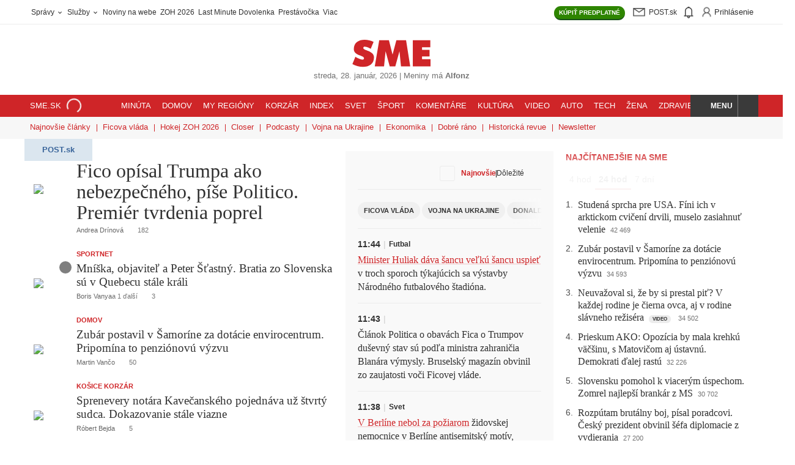

--- FILE ---
content_type: text/html; charset=UTF-8
request_url: https://www.sme.sk/
body_size: 83455
content:

<!DOCTYPE html>
<html lang="sk">
<head><meta http-equiv="Content-Type" content="text/html; charset=utf-8">
    <meta name="viewport" content="width=device-width, initial-scale=1, shrink-to-fit=no"><title>SME.sk | Najčítanejšie správy na Slovensku</title>
        <meta property="og:title" content="SME.sk | Najčítanejšie správy na Slovensku" />
        <meta name="robots" content="index, follow, max-image-preview:large, max-video-preview:-1, max-snippet:-1" />
        <meta name="anzu-dam-domain" content="https://image.smedata.sk/image/" /><meta name="description" content="Rýchle a dôveryhodné správy zo Slovenska, sveta i Vášho regiónu. Prihlásenie do Post.sk." />
            <meta property="og:description" content="Rýchle a dôveryhodné správy zo Slovenska, sveta i Vášho regiónu. Prihlásenie do Post.sk." /><meta name="keywords" content="správy, spravodajstvo, SME, denník, Slovensko, aktuality, počítače, internet, mobil, mobily, knihy, Bratislava, hry, fotografie, šport, blog, hokej, futbal" /><meta property="og:image" content="https://image.smedata.sk/image/w1200-h630/1f0b1ce3-a423-61ee-a4b4-dbdb682f39b8.jpg" /><link rel="canonical" href="https://www.sme.sk"/>
            <meta property="og:url" content="https://www.sme.sk" /><meta name="author" content="Petit Press  a.s." /><meta name="copyright" content="Petit Press, a.s." /><meta name="classification" content="Media" /><meta name="distribution" content="Global" /><meta name="rating" content="General" /><meta name="doc-type" content="Web Page" /><meta name="doc-class" content="Published" /><meta name="doc-rights" content="Copywritten Work" /><meta name="doc-publisher" content="Petit Press, a.s." /><meta name="theme-color" content="#cf2528" /><meta property="og:type" content="website" /><meta property="og:site_name" content="SME.sk" /><link rel="alternate" type="application/rss+xml" title="RSS - www.sme.sk - články" href="https://www.sme.sk/rss" /><link rel="alternate" type="application/rss+xml" title="RSS - www.sme.sk - titulka" href="https://www.sme.sk/rss-title" />        <link rel="preload" fetchpriority="high" as="font" href="https://web-static-common.smedata.sk/1.25.0/fonts/fedra/lcg/fedra-display-heavy.woff2?rev=2" type="font/woff2" crossorigin="anonymous">
        <link rel="preload" fetchpriority="high" as="font" href="https://web-static-common.smedata.sk/1.25.0/fonts/greta/lcg/greta-display-medium.woff2?rev=2" type="font/woff2" crossorigin="anonymous">
        <link rel="preload" as="font" href="https://web-static-common.smedata.sk/1.25.0/fonts/greta/lcg/greta-light-normal.woff2?rev=2" type="font/woff2" crossorigin="anonymous">
        <link rel="preload" as="font" href="https://web-static-common.smedata.sk/1.25.0/fonts/opensans/lcg/opensans-regular-webfont.woff2?rev=2" type="font/woff2" crossorigin="anonymous">
        <link rel="preload" as="font" href="https://web-static-common.smedata.sk/1.25.0/fonts/opensans/lcg/opensans-bold-webfont.woff2?rev=2" type="font/woff2" crossorigin="anonymous"><link rel="icon" href="https://cms-static.smedata.sk/assets/images/favicons/sme/favicon.ico" sizes="any">
        <link rel="icon" type="image/png" sizes="16x16" href="https://cms-static.smedata.sk/assets/images/favicons/sme/favicon-16x16.png">
        <link rel="icon" type="image/png" sizes="32x32" href="https://cms-static.smedata.sk/assets/images/favicons/sme/favicon-32x32.png">
        <link rel="icon" type="image/png" sizes="48x48" href="https://cms-static.smedata.sk/assets/images/favicons/sme/favicon-48x48.png">
        <link rel="icon" type="image/png" sizes="96x96" href="https://cms-static.smedata.sk/assets/images/favicons/sme/favicon-96x96.png">
        <link rel="icon" type="image/png" sizes="144x144" href="https://cms-static.smedata.sk/assets/images/favicons/sme/favicon-144x144.png">
        <link rel="apple-touch-icon" sizes="180x180" href="https://cms-static.smedata.sk/assets/images/favicons/sme/apple-touch-icon.png">
        <link rel="manifest" href="https://cms-static.smedata.sk/assets/images/favicons/sme/manifest.json">        <style id="pp-sme-fonts">
                            @font-face{font-family:fedra-display-heavy;src:url("https://web-static-common.smedata.sk/1.25.0/fonts/fedra/lcg/fedra-display-heavy.woff2?rev=2") format("woff2"),url("https://web-static-common.smedata.sk/1.25.0/fonts/fedra/lcg/fedra-display-heavy.woff?rev=2") format("woff"),url("https://web-static-common.smedata.sk/1.25.0/fonts/fedra/lcg/fedra-display-heavy.ttf?rev=2") format("truetype");font-style:normal;font-weight:700;font-stretch:normal;font-display:swap}@font-face{font-family:greta-light-normal;src:url("https://web-static-common.smedata.sk/1.25.0/fonts/greta/lcg/greta-light-normal.woff2?rev=2") format("woff2"),url("https://web-static-common.smedata.sk/1.25.0/fonts/greta/lcg/greta-light-normal.woff?rev=2") format("woff"),url("https://web-static-common.smedata.sk/1.25.0/fonts/greta/lcg/greta-light-normal.ttf?rev=2") format("truetype");font-style:normal;font-weight:300;font-stretch:normal;font-display:swap}@font-face{font-family:greta-display-medium;src:url("https://web-static-common.smedata.sk/1.25.0/fonts/greta/lcg/greta-display-medium.woff2?rev=2") format("woff2"),url("https://web-static-common.smedata.sk/1.25.0/fonts/greta/lcg/greta-display-medium.woff?rev=2") format("woff"),url("https://web-static-common.smedata.sk/1.25.0/fonts/greta/lcg/greta-display-medium.ttf?rev=2") format("truetype");font-style:normal;font-weight:300;font-stretch:normal;font-display:swap}@font-face{font-family:greta-medium-normal;src:url("https://web-static-common.smedata.sk/1.25.0/fonts/greta/lcg/greta-medium-normal.woff2?rev=2") format("woff2"),url("https://web-static-common.smedata.sk/1.25.0/fonts/greta/lcg/greta-medium-normal.woff?rev=2") format("woff"),url("https://web-static-common.smedata.sk/1.25.0/fonts/greta/lcg/greta-medium-normal.ttf?rev=2") format("truetype");font-style:normal;font-weight:300;font-stretch:normal;font-display:swap}@font-face{font-family:open-sans;src:url("https://web-static-common.smedata.sk/1.25.0/fonts/opensans/lcg/opensans-regular-webfont.woff2?rev=2") format("woff2"),url("https://web-static-common.smedata.sk/1.25.0/fonts/opensans/lcg/opensans-regular-webfont.woff?rev=2") format("woff"),url("https://web-static-common.smedata.sk/1.25.0/fonts/opensans/lcg/opensans-regular-webfont.ttf?rev=2") format("truetype");font-weight:normal;font-style:normal;font-stretch:normal;font-display:swap}@font-face{font-family:open-sans;src:url("https://web-static-common.smedata.sk/1.25.0/fonts/opensans/lcg/opensans-bold-webfont.woff2?rev=2") format("woff2"),url("https://web-static-common.smedata.sk/1.25.0/fonts/opensans/lcg/opensans-bold-webfont.woff?rev=2") format("woff"),url("https://web-static-common.smedata.sk/1.25.0/fonts/opensans/lcg/opensans-bold-webfont.ttf?rev=2") format("truetype");font-weight:bold;font-style:normal;font-stretch:normal;font-display:swap}

                    </style><style id="critical">
    :root{--brand-color:#cf2528;--brand-color-light:#fff;--brand-color-dark:#a21c1e;--brand-color-underline:rgba(207, 37, 40, 0.25);--brand-color-border-light:rgba(207, 37, 40, 0.15);--brand-color-share-bg-light:#fcefef;--btn-color-default:#313131;--btn-action-color:#fff;--btn-action-inverse-color:#313131;--btn-disabled-color:#313131;--btn-disabled-bg:#f0f0f0;--btn-pagination-color:#cf2528;--btn-archive-pagination-color:#313131;--nav-color-default:#313131;--tag-article-type-display:inline;--tag-article-type-color:#313131;--tag-article-type-bg:#ececec;--article-list-item-color-default:#313131;--enum-after-num-symbol:".";--border-default-color:#ececec;--border-default:.0625rem solid var(--border-default-color);--util-class-border:.0625rem solid #ececec;--main-content-column-gap:1.25rem;--pb-main-inner-wrapper-padding-right:1.25rem;--serif-bold:fedra-display-heavy, sans-serif;--sans-serif-light:greta-light-normal, serif;--sans-serif-bold:greta-display-medium, serif;--sans-serif-bold-alt:greta-medium-normal, serif;--heading-font-family:greta-display-medium, serif;--article-title-font-family:fedra-display-heavy, sans-serif;--article-tile-margin:0 0 1.25rem;--article-tile-overline-font-size:.6875rem;--article-tile-overline-line-height:.875rem;--article-tile-title-font-family:greta-display-medium, serif;--article-tile-title-font-size-below-xs:1.25rem;--article-tile-title-line-height-below-xs:1.375rem;--article-tile-description-color:#616060;--article-tile-meta-margin:.375rem 0 0;--article-tile-meta-font-weight:normal;--article-tile-meta-font-size:.6875rem;--article-tile-meta-line-height:.75rem;--article-tile-thumb-w-below-xs:4.6875rem;--article-tile-thumb-w-above-xs:33%;--article-tile-hero-title-font-size:2rem;--article-tile-hero-title-line-height:2.125rem;--article-tile-hero-thumb-w-above-xs:56%;--article-tile-hero-full-image-title-font-size:2rem;--article-tile-hero-full-image-title-line-height:2.125rem;--article-tile-right-middle-flex-direction:row;--article-tile-right-middle-column-gap:.9375rem;--article-tile-right-middle-row-gap:.5rem;--article-tile-right-middle-thumbnail-w:5.625rem;--article-tile-right-middle-thumbnail-h:5.625rem;--article-tile-right-middle-margin:0 0 .9375rem;--article-tile-right-middle-embed-image-padding-top:100%;--theme-box-left-padding:0 .625rem 0 0;--theme-box-right-padding:0 0 0 .625rem;--theme-box-left-w-above-xs:50%;--theme-box-right-w-above-xs:50%;--theme-box-right-row-gap-above-xs:1.25rem;--theme-box-article-tile-hero-thumb-w-above-xs:57.23%;--theme-box-article-tile-hero-title-font-size:1.625rem;--theme-box-article-tile-hero-title-line-height:1.625rem;--theme-box-article-tile-thumb-w-above-xs:30.66%;--theme-box-article-tile-title-font-size-below-xs:1.1875rem;--theme-box-article-tile-title-line-height-below-xs:1.25rem;--theme-box-article-tile-title-font-size-above-xs:1.25rem;--theme-box-article-tile-title-line-height-above-xs:1.375rem;--articles-aside-enum-color:#4c4c4c;--articles-aside-item-font-family:var(--sans-serif-bold);--articles-aside-item-font-size:1rem;--articles-aside-item-margin-non-breakpoint:.75rem 0 0;--articles-aside-item-margin-above-xs:.75rem 0 0;--articles-aside-group-color:var(--nav-color-default);--articles-aside-group-padding:.125rem .375rem .1875rem;--articles-aside-group-selected-border-color:var(--brand-color);--article-lock-icon-color:#313131;--btn-border-radius-default:62.5rem;--btn-border-radius-semi-round:.1875rem;--anz-font-sans-serif:open-sans, Arial, sans-serif;--anz-font-sans-serif-bold:open-sans, Arial, sans-serif;--anz-font-weight-default:400;--anz-font-weight-bold:700}.theme--sme-green{--brand-color:#006a51;--brand-color-light:#e5f0ee;--brand-color-dark:#003325;--brand-color-underline:rgba(0, 106, 81, 0.25);--brand-color-border-light:rgba(0, 106, 81, 0.15);--brand-color-share-bg-light:#d3e5e0;--btn-color-default:#006a51;--btn-action-inverse-color:#006a51;--btn-pagination-color:#006a51;--btn-archive-pagination-color:#006a51;--tag-article-type-color:#fff;--tag-article-type-bg:#006a51;--articles-aside-group-selected-border-color:#006a51}.theme--sme-purple{--brand-color:#9147d7;--brand-color-light:#f0e1ff;--brand-color-dark:#6e36a3;--brand-color-underline:rgba(145, 71, 215, 0.25);--brand-color-border-light:rgba(145, 71, 215, 0.15);--brand-color-share-bg-light:#fcefef;--btn-color-default:#9147d7;--btn-action-inverse-color:#9147d7;--btn-pagination-color:#9147d7;--btn-archive-pagination-color:#9147d7;--tag-article-type-display:none;--tag-article-type-color:#fff;--tag-article-type-bg:#9147d7;--article-list-item-color-default:#000;--util-class-border:.0625rem solid #c9c9c9;--main-content-column-gap:1rem;--pb-main-inner-wrapper-padding-right:1rem;--article-padding-right:1rem;--article-border-right:var(--util-class-border);--article-tile-padding:0 0 1rem;--article-tile-margin:0 0 1rem;--article-tile-border-bottom:var(--util-class-border);--article-tile-overline-font-size:.875rem;--article-tile-overline-line-height:1.25rem;--article-tile-title-font-family:greta-medium-normal, serif;--article-tile-title-font-size-below-xs:1.125rem;--article-tile-title-line-height-below-xs:1.25rem;--article-tile-description-color:#929292;--article-tile-meta-margin:.5rem 0 0;--article-tile-meta-font-size:.75rem;--article-tile-meta-line-height:.875rem;--article-tile-thumb-w-below-xs:6.4375rem;--article-tile-thumb-w-above-xs:12.375rem;--article-tile-hero-title-font-size:1.5rem;--article-tile-hero-title-line-height:1.625rem;--article-tile-hero-thumb-w-above-xs:23.9375rem;--article-tile-right-middle-flex-direction:column;--article-tile-right-middle-row-gap:.625rem;--article-tile-right-middle-thumbnail-w:100%;--article-tile-right-middle-thumbnail-h:auto;--article-tile-right-middle-padding:0;--article-tile-right-middle-margin:0 0 .625rem;--article-tile-right-middle-embed-image-padding-top:66.6666666667%;--theme-box-column-gap:1rem;--theme-box-left-padding:0;--theme-box-right-padding:0;--theme-box-left-w-above-xs:calc(64.36% - var(--theme-box-column-gap)*.5);--theme-box-right-w-above-xs:calc(35.64% - var(--theme-box-column-gap)*.5);--theme-box-right-row-gap-above-xs:1rem;--theme-box-article-tile-hero-thumb-w-above-xs:var(--article-tile-hero-thumb-w-above-xs);--theme-box-article-tile-hero-title-font-size:1.5rem;--theme-box-article-tile-hero-title-line-height:1.625rem;--theme-box-left-article-tile-padding-right-above-xs:1rem;--theme-box-left-article-tile-border-right-above-xs:var(--util-class-border);--theme-box-article-tile-flex-direction:row-reverse;--theme-box-article-tile-thumb-w-above-xs:var(--article-tile-thumb-w-below-xs);--theme-box-article-tile-thumb-h-above-xs:var(--article-tile-thumb-w-below-xs);--theme-box-article-tile-title-font-size-below-xs:1.125rem;--theme-box-article-tile-title-line-height-below-xs:1.25rem;--theme-box-article-tile-title-font-size-above-xs:1.125rem;--theme-box-article-tile-title-line-height-above-xs:1.25rem;--articles-aside-enum-color:var(--brand-color);--articles-aside-enum-font-weight:bold;--articles-aside-item-font-family:greta-medium-normal, serif;--articles-aside-item-font-size:1.125rem;--articles-aside-item-margin-non-breakpoint:1.5rem 0 0;--articles-aside-item-margin-above-xs:1rem 0 0;--articles-aside-group-font-weight:bold;--articles-aside-group-color:#737373;--articles-aside-group-letter-spacing:.0625rem;--articles-aside-group-text-transform:uppercase;--articles-aside-group-padding:0 .375rem;--articles-aside-group-selected-color:var(--brand-color);--articles-aside-group-selected-border-color:rgba(0,0,0,0)}.theme--denniksport{--brand-color:#ff9900;--brand-color-light:#fff7f0;--brand-color-dark:#995c00;--brand-color-underline:rgba(255, 153, 0, 0.25);--brand-color-border-light:rgba(255, 153, 0, 0.15);--brand-color-share-bg-light:#ffc266;--btn-color-default:#ff9900;--btn-action-inverse-color:#ff9900;--btn-pagination-color:#ff9900;--btn-archive-pagination-color:#ff9900;--tag-article-type-color:#fff;--tag-article-type-bg:#ff9900;--serif-bold:industry-black-italic, sans-serif;--sans-serif-light:Jost, sans-serif;--sans-serif-bold:Jost-bold, sans-serif;--sans-serif-bold-alt:Jost-bold, sans-serif;--heading-font-family:industry-black-italic, sans-serif;--article-title-font-family:industry-black-italic, sans-serif;--article-tile-title-font-family:industry-black-italic, sans-serif;--article-lock-icon-color:#ff9900;--btn-border-radius-default:.1875rem;--btn-action-border-bottom:.125rem solid #995c00;--articles-aside-group-selected-border-color:#ff9900;--articles-aside-item-font-family:Jost-bold, sans-serif}html,body,div,span,applet,object,iframe,h1,h2,h3,h4,h5,h6,p,blockquote,pre,a,abbr,acronym,address,big,cite,code,del,dfn,em,img,ins,kbd,q,s,samp,small,strike,strong,sub,sup,tt,var,b,u,i,center,dl,dt,dd,ol,ul,li,fieldset,form,label,legend,table,caption,tbody,tfoot,thead,tr,th,td,article,aside,canvas,details,embed,figure,figcaption,footer,header,hgroup,menu,nav,output,ruby,section,summary,time,mark,audio,video{margin:0;padding:0;border:0;font:inherit;vertical-align:baseline}article,aside,details,figcaption,figure,footer,header,hgroup,menu,nav,section{display:block}body{line-height:1}ol,ul{list-style:none}blockquote,q{quotes:none}blockquote::before,blockquote::after,q::before,q::after{content:none}table{border-collapse:collapse;border-spacing:0}button{background-color:rgba(0,0,0,0);color:inherit;border-width:0;padding:0;cursor:pointer}textarea,input[type=text],input[type=button],input[type=submit]{-webkit-appearance:none;-moz-appearance:none;appearance:none}html{box-sizing:border-box}*,*::before,*::after{box-sizing:inherit}html{font-size:16px}body{color:#313131;-webkit-font-smoothing:antialiased}body *,body *::before,body *::after{box-sizing:border-box}::-moz-selection{color:#fff;background-color:var(--brand-color)}::selection{color:#fff;background-color:var(--brand-color)}a{color:inherit;text-decoration:none}a:hover{cursor:pointer}strong{font-weight:bold}main{max-width:1200px;padding:0 .9375rem;margin:1rem auto}input[type=text]{border:none}input[type=text]::-moz-placeholder{color:inherit}input[type=text],input[type=text]::placeholder{color:inherit}input[type=text]:hover,input[type=text]:active,input[type=text]:focus{outline:none}svg{box-sizing:content-box}.article-body sub,.article-body sup{font-size:75%;line-height:0;position:relative;vertical-align:baseline}.article-body sub{bottom:-0.25em}.article-body sup{top:-0.5em}main{margin:1.25rem auto}strong,b{font-family:var(--sans-serif-bold),sans-serif;font-weight:normal}em{font-style:italic}@font-face{font-family:spectator-icon-font;src:url(6d30f590d8a236731a28.eot)}@font-face{font-family:spectator-icon-font;src:url([data-uri]) format("woff"),url(d5f8aa80d18a5c919c94.ttf) format("truetype"),url(a8d9020c060d0613acf9.svg#spectator-icon-fonticon-font) format("svg");font-weight:normal;font-style:normal}i,[data-custom^=icon-],[data-custom*=" icon-"]{fill:currentColor;display:inline-block;line-height:70%;vertical-align:middle}i[data-icon]::before,i[class^=icon-]::before,i[class*=" icon-"]::before,[data-custom^=icon-]::before,[data-custom*=" icon-"]::before{font-family:spectator-icon-font !important;font-style:normal !important;font-weight:normal !important;font-variant:normal !important;text-transform:none !important;speak:none;line-height:1;-webkit-font-smoothing:antialiased;-moz-osx-font-smoothing:grayscale;vertical-align:middle}i[data-icon]::before,i[class^=icon-]::before,i[class*=" icon-"]::before{content:attr(data-icon)}i[data-icon=icon-case]::before{content:"P"}i[data-icon=icon-subscription-document]::before{content:"Q"}i[data-icon=icon-paperplane]::before{content:"R"}i[data-icon=icon-moneybag]::before{content:"T"}i[data-icon=icon-person]::before{content:"U"}i[data-icon=icon-eye]::before{content:"V"}i[data-icon=icon-folded-sheets]::before{content:"W"}i[data-icon=icon-house]::before{content:"X"}i[data-icon=icon-briefcase]::before{content:"Y"}i[data-icon=icon-shopping-cart]::before{content:"Z"}@media(min-width: 600px){.site-wrapper{width:1000px;margin:0 auto}.site-wrapper--wide{width:1200px}}@media(min-width: 950px){.site-header{width:unset}}#pb_top,.pb_top,#pb_bottom,.pb_bottom{padding:0 .9375rem}@media(min-width: 600px){#pb_top,.pb_top,#pb_bottom,.pb_bottom{margin:1.25rem auto}}.main-content--full{padding-top:.75rem}.pb_holder:empty{margin:0}@media(min-width: 600px){.pb_holder:not(:empty){container:pb-cont/inline-size}}.pb_holder *{word-break:break-word}.pb_holder .ad-position,.pb_holder .ad-position *,.pb_holder .buttons,.pb_holder .buttons *,.pb_holder .btn,.pb_holder .btn *,.pb_holder [class*=btn--],.pb_holder [class*=btn--] *,.pb_holder .btn--share+.card-text,.pb_holder .btn--share+.card-text *,.pb_holder .media-info,.pb_holder .media-info *{word-break:normal}@media(max-width: 599px){.main-wrapper #anzu-forum-widget .anz-wrapper{padding:0}}section.main-content{display:flex}@media(max-width: 599px){section.main-content{flex-direction:column}}@media(min-width: 600px){section.main-content{gap:var(--main-content-column-gap);justify-content:space-between}}.main-wrapper--super-home section.main-content{display:grid}@media(min-width: 600px){.main-wrapper--super-home section.main-content{grid-template-columns:490px 340px 300px}}#pb_header,.pb_header{width:100%}#pb_main>:first-child,.pb_main>:first-child,#pb_right>:first-child,.pb_right>:first-child{margin-top:.9375rem}@media(max-width: 599px){#pb_main,.pb_main{max-width:100%}#pb_main .p-r-5,.pb_main .p-r-5{padding-right:0}#pb_main .border-r-1px-default,.pb_main .border-r-1px-default{border-right:0}}@media(min-width: 600px){#pb_main,.pb_main{flex:1}#pb_main .p-r-5,.pb_main .p-r-5{padding-right:var(--pb-main-inner-wrapper-padding-right)}}@media(min-width: 600px){#pb_main:has(.has-notification-key),.pb_main:has(.has-notification-key){padding-right:1.25rem;border-right:.0625rem solid #ececec}}@media(min-width: 600px){.site-wrapper--two-columns #pb_main,.site-wrapper--two-columns .pb_main{max-width:38.375rem}}@media(min-width: 600px){.right-panel,#pb_right,.pb_right{width:21rem}}.main-wrapper--super-home #pb_main,.main-wrapper--super-home .pb_main{order:1}.main-wrapper--super-home #pb_middle,.main-wrapper--super-home .pb_middle{order:2}.main-wrapper--super-home #pb_right,.main-wrapper--super-home .pb_right{order:3}@media(max-width: 599px){.main-wrapper--super-home #pb_main,.main-wrapper--super-home .pb_main,.main-wrapper--super-home #pb_middle,.main-wrapper--super-home .pb_middle,.main-wrapper--super-home #pb_right,.main-wrapper--super-home .pb_right{max-width:100%}}.main-wrapper--super-home #pb_main>*,.main-wrapper--super-home .pb_main>*,.main-wrapper--super-home #pb_middle>*,.main-wrapper--super-home .pb_middle>*,.main-wrapper--super-home #pb_right>*,.main-wrapper--super-home .pb_right>*{margin-bottom:1.5rem}@media(min-width: 600px){.main-wrapper--super-home #pb_main.is-height-dependent,.main-wrapper--super-home .pb_main.is-height-dependent,.main-wrapper--super-home #pb_middle.is-height-dependent,.main-wrapper--super-home .pb_middle.is-height-dependent,.main-wrapper--super-home #pb_right.is-height-dependent,.main-wrapper--super-home .pb_right.is-height-dependent{position:relative}.main-wrapper--super-home #pb_main.is-height-dependent .pb_holder__container,.main-wrapper--super-home .pb_main.is-height-dependent .pb_holder__container,.main-wrapper--super-home #pb_middle.is-height-dependent .pb_holder__container,.main-wrapper--super-home .pb_middle.is-height-dependent .pb_holder__container,.main-wrapper--super-home #pb_right.is-height-dependent .pb_holder__container,.main-wrapper--super-home .pb_right.is-height-dependent .pb_holder__container{position:absolute;top:0;left:0;bottom:0;right:0;width:auto;max-height:none}}@media(min-width: 600px){.main-wrapper--super-home #pb_middle.is-height-dependent .pb_holder__container,.main-wrapper--super-home .pb_middle.is-height-dependent .pb_holder__container{overflow:hidden}.main-wrapper--super-home #pb_middle.is-height-dependent .pb_holder__container>div,.main-wrapper--super-home .pb_middle.is-height-dependent .pb_holder__container>div{height:100%}.main-wrapper--super-home #pb_middle.is-height-dependent .pb_holder__container>div[data-js-teleported-to-identifier]>div,.main-wrapper--super-home .pb_middle.is-height-dependent .pb_holder__container>div[data-js-teleported-to-identifier]>div{height:100%}}@media(min-width: 600px){.main-wrapper--super-home #pb_main,.main-wrapper--super-home .pb_main,.main-wrapper--super-home #pb_middle,.main-wrapper--super-home .pb_middle,.main-wrapper--super-home #pb_right,.main-wrapper--super-home .pb_right{width:unset}.main-wrapper--super-home #pb_main>*:first-child,.main-wrapper--super-home #pb_main>*:first-child>*:first-child,.main-wrapper--super-home .pb_main>*:first-child,.main-wrapper--super-home .pb_main>*:first-child>*:first-child,.main-wrapper--super-home #pb_middle>*:first-child,.main-wrapper--super-home #pb_middle>*:first-child>*:first-child,.main-wrapper--super-home .pb_middle>*:first-child,.main-wrapper--super-home .pb_middle>*:first-child>*:first-child,.main-wrapper--super-home #pb_right>*:first-child,.main-wrapper--super-home #pb_right>*:first-child>*:first-child,.main-wrapper--super-home .pb_right>*:first-child,.main-wrapper--super-home .pb_right>*:first-child>*:first-child{margin-top:0}body:not(.site--sme) .main-wrapper--super-home #pb_middle,body:not(.site--sme) .main-wrapper--super-home .pb_middle{padding:1.25rem 1.25rem;background-color:#f9f9f9}}@keyframes slide{from{top:-2.25rem}to{top:0}}@keyframes rotate-clockwise{from{transform:rotate(0deg)}to{transform:rotate(360deg)}}@keyframes placeholder-animation{0%{background-position:0 50%}50%{background-position:100% 50%}100%{background-position:0 50%}}@keyframes pop-out-modal{0%{transform:scale(0)}100%{transform:scale(1)}}@keyframes fade-in{0%{opacity:0}100%{opacity:1}}@keyframes fade-out{0%{opacity:1}100%{opacity:0}}@media(max-width: 599px){.hide--only-xs{display:none !important}}@media(min-width: 600px){.hide--above-xs{display:none !important}}.block,.block-childs>*{display:block}.inline-block,.inline-block-childs>*{display:inline-block}.inline,.inline-childs>*{display:inline}.inline-flex{display:inline-flex !important}.d-table{display:table}.no-scrollbar::-webkit-scrollbar{display:none}.no-scrollbar{-ms-overflow-style:none;scrollbar-width:none}.scroll-behavior--smooth{scroll-behavior:smooth}.cursor-pointer,.hover--cursor-pointer:hover{cursor:pointer}.hover-txt-decor-underline:hover{text-decoration:underline}.c-black-50{color:#737373 !important}.c-brand{color:#cf2528 !important}.c-gold{color:#ffc35f !important}.c-text-default{color:#313131 !important}.fill-brand{fill:#cf2528 !important}.paid-content-flag .svg-icon-wrapper{position:relative;width:1.25rem;height:1.25rem}.svg-icon-progress-circular,.svg-icon-unlock{position:absolute;inset:50%;transform:translate(-50%, -50%)}.svg-icon-progress-circular{width:100%;height:100%}.svg-icon-unlock{width:.5625rem;height:.5625rem}.pseudo-vert-line-sep-default::after{position:absolute;top:0;left:-1.25rem;width:.0625rem;height:100%;background-color:#ececec;content:"";pointer-events:none}@media(max-width: 767px){.pseudo-vert-line-sep-default::after{display:none}}.cf::after{content:"";clear:both;display:table}@media(min-width: 600px){.cf-above-xs::after{content:"";clear:both;display:table}}.has--data-text-resp::after{content:attr(data-text)}@media(max-width: 767px){.has--data-text-resp:not(.has--data-text-resp-xs)::after{content:attr(data-text-resp)}}@media(max-width: 599px){.has--data-text-resp-xs::after{content:attr(data-text-resp)}}.has--overlay-gradient{position:relative}.has--overlay-gradient:not(.is-expanded)::before{position:absolute;z-index:1;background:linear-gradient(180deg, hsla(0, 0%, 100%, 0) 0, hsla(0, 0%, 100%, 0.94) 50%);inset:0;width:100%;height:0;transform:translateY(-100%);padding-bottom:25%;content:""}@media(min-width: 600px){.has--overlay-gradient--desktop{position:relative}.has--overlay-gradient--desktop:not(.is-expanded)::before{position:absolute;z-index:1;background:linear-gradient(180deg, hsla(0, 0%, 100%, 0) 0, hsla(0, 0%, 100%, 0.94) 50%);inset:0;width:100%;height:0;transform:translateY(-100%);padding-bottom:25%;content:""}}.overlay-gradient:not(.is-expanded){position:absolute;z-index:1;background:linear-gradient(180deg, hsla(0, 0%, 100%, 0) 0, hsla(0, 0%, 100%, 0.94) 50%);inset:0;width:100%;height:0;transform:translateY(-100%);padding-bottom:25%}.has--overlay-gradient--bottom:not(.is-expanded)::before,.overlay-gradient--bottom:not(.is-expanded){inset:auto auto 0 0;transform:unset}.has--overlay-gradient--s:not(.is-expanded)::before,.overlay-gradient--s:not(.is-expanded){padding-bottom:12.5%}.expandable-box:not(.is-expanded){max-height:25rem;overflow:hidden}.expandable-box--s:not(.is-expanded){max-height:7rem}.hidden,.mo-hidden{display:none !important}@media(min-width: 768px){.hidden-from-sm{display:none}}.is-open{display:block}.fixed{position:fixed !important}.header-wrapper.fixed{top:0;left:0;width:100%;z-index:5;animation-name:slide;animation-duration:.5s}.slide-down{transform:translateY(100%) translateY(50px)}.border-0{border:0 !important}.border-b-0{border-bottom:0 !important}.border-rad-50{border-radius:50%}.border-rad-2px{border-radius:.125rem}.border-rad-3px{border-radius:.1875rem}.border-rad-4px{border-radius:.25rem}.border-1px-default{border:var(--util-class-border)}.border-t-1px-default{border-top:var(--util-class-border)}.border-r-1px-default{border-right:var(--util-class-border)}@media(min-width: 600px){.border-r-1px-default--above-xs{border-right:var(--util-class-border)}}.border-b-1px-default{border-bottom:var(--util-class-border)}.flex{display:flex}.flex-1{flex:1}.flex-wrap{display:flex;flex-wrap:wrap}.flex-dir-col{display:flex;flex-direction:column}.flex-align-center{display:flex;align-items:center}.flex-align-center-justify-start{display:flex;align-items:center;justify-content:flex-start}.flex-align-center-justify-end{display:flex;align-items:center;justify-content:flex-end}.flex-align-center-justify-center{display:flex;align-items:center;justify-content:center}.flex-align-center-justify-space-between{display:flex;align-items:center;justify-content:space-between}.flex-justify-center{display:flex;justify-content:center}.flex-justify-space-between{display:flex;justify-content:space-between}.flex-justify-end{display:flex;justify-content:flex-end}.w-100,.width-100{width:100%}.height-100{height:100%}.p-0{padding:0}.p-r-5{padding-right:1.25rem}.p-y-4{padding-top:1rem;padding-bottom:1rem}.m-l-auto{margin-left:auto}.m-r-1{margin-right:.25rem}.m-t-4{margin-top:1rem}.m-t-6{margin-top:1.5rem}.m-b-5{margin-bottom:1.25rem}.m-b-8{margin-bottom:2rem}.m-y-5{margin-top:1.25rem;margin-bottom:1.25rem}.m-x-auto{margin-left:auto;margin-right:auto}.m-0{margin:0}.pos-fix-above-nav-footer{position:fixed !important;bottom:50px;z-index:11;width:100%;transition:transform .3s ease-in-out}.pos-relative{position:relative}.pos-abs{position:absolute}.pos-abs-center{position:absolute;top:50%;left:50%;transform:translate(-50%, -50%)}.pos-abs-r-center{position:absolute;right:0;top:50%;transform:translateY(-50%)}.pos-abs-t-r-corner{position:absolute;top:0;right:0}.content-items--sticky{position:sticky;top:3.625rem}.pos-abs-full-w-h{position:absolute;top:0;left:0;width:100%;height:100%}.txt-decor-underline,.txt-hover-decor-underline:hover{text-decoration:underline}.txt-decor-none,.txt-hover-decor-none:hover{text-decoration:none !important}.txt-align-l{text-align:left}.txt-align-center{text-align:center}@media(min-width: 600px){.txt-align-center-above-xs{text-align:center}}.txt-align-r{text-align:right}.txt-transform-none{text-transform:none}.txt-uppercase,.txt-transform-upperc,.uppercase{text-transform:uppercase}.txt-uppercase-imp{text-transform:uppercase !important}.txt-nowrap{white-space:nowrap}.overflow-hidden{overflow:hidden}@media(max-width: 599px){.overflow-hidden--only-xs{overflow:hidden}}.overflow-auto{overflow:auto}.overflow-x-scroll{overflow-x:auto}.overflow-y-auto{overflow-y:auto}.overflow-y-hidden{overflow-y:hidden}.open-sans,.open-sans-bold{font-family:"open-sans",Arial,sans-serif}.bold,.open-sans-bold{font-weight:bold}.uppercase{text-transform:uppercase}.ellipsis{display:-webkit-box;-webkit-line-clamp:2;-webkit-box-orient:vertical;overflow:hidden}.ellipsis-lines-1{-webkit-line-clamp:1}.h-main-1-xxl,.h-main-1-xl,.h-main-1-l,.h-main-1-m{font-family:var(--serif-bold);width:100%}.h-main-1-xxl{font-size:1.875rem;line-height:2.125rem}.h-main-1-xl{font-size:1.5625rem;line-height:1.8125rem}.h-main-1-l{font-size:1.25rem;line-height:1.375rem}.h-main-1-m{font-size:1rem;line-height:1.25rem}.col-2{width:16.6667%}.col-4{width:33.3333%}.col-5{width:41.6667%}.col-7{width:58.3333%}@media(max-width: 599px){.col-6-only-xs{width:50%}}@media(min-width: 600px){.col-2-above-xs{width:16.6667%}}@keyframes slide-gradient-to-right{0%{left:-35%}100%{left:300%}}.block-fetch-wrapper{opacity:0;transition:opacity .14s .24s}.block-fetch-wrapper~.card--skeleton-block-fetch{display:flex;flex-direction:column;row-gap:.75rem;width:100%;min-height:11.875rem;color:rgba(0,0,0,0);padding:0 0 0 .625rem;margin:0 0 3.5rem}.block-fetch-wrapper~.card--skeleton-block-fetch .card__item{flex:1;min-height:1.875rem;background-color:#ececec;border-radius:.25rem}.block-fetch-wrapper~.card--skeleton-block-fetch .card__head{display:flex;-moz-column-gap:.5rem;column-gap:.5rem;row-gap:.5rem}.block-fetch-wrapper~.card--skeleton-block-fetch .card__img{flex:unset;width:4.25rem;height:4.25rem;border-radius:50%}.block-fetch-wrapper~.card--skeleton-block-fetch{position:relative;pointer-events:none;opacity:.4;overflow:hidden}.block-fetch-wrapper~.card--skeleton-block-fetch::after{position:absolute;content:"";top:0;left:-35%;width:35%;height:100%;background-image:linear-gradient(90deg, transparent 0, rgba(255, 255, 255, 0.5) 50%, transparent 100%);opacity:.5;animation:slide-gradient-to-right 1.5s infinite linear}.block-fetch-wrapper~.card--skeleton-block-fetch .card__head-right{display:flex;flex-direction:column;flex:1;gap:inherit}.block-fetch-wrapper~.card--skeleton-block-fetch .card__head-right .card__item:nth-of-type(2){width:90%}.block-fetch-wrapper:not(:empty){opacity:1}.block-fetch-wrapper:not(:empty)~.card--skeleton-block-fetch{display:none}.embed-media-playback .block-fetch-wrapper~.card--skeleton-block-fetch{padding:0 0 56.25% 0}.embed-media-playback .block-fetch-wrapper~.card--skeleton-block-fetch .card__item{display:flex;align-items:center;justify-content:center;width:100%;height:1.5rem;font-size:.875rem;font-family:"open-sans",Arial,sans-serif;color:#fff;text-align:center;background-color:var(--brand-color);border-bottom:.0625rem solid #fff;border-radius:0;z-index:2}.embed-media-playback .block-fetch-wrapper~.card--skeleton-block-fetch{opacity:.7}.embed-media-playback .block-fetch-wrapper~.card--skeleton-block-fetch::after{display:none}.embed-media-playback .block-fetch-wrapper--error~.card--skeleton-block-fetch::after{display:none}@media(max-width: 599px){.embed-external{min-height:132px;overflow-x:auto}}@media(min-width: 600px){.embed-external{min-height:174px}}.embed-external,.embed-external *{display:block !important;max-width:100%;margin-left:auto !important;margin-right:auto !important}@media(min-width: 600px){.embed-external,.embed-external *{display:flex !important;flex-wrap:wrap}}@media(min-width: 600px){.site-wrapper:not(.site-wrapper--article-wideform) .embed-external,.site-wrapper:not(.site-wrapper--article-wideform) .embed-external *{max-width:38.375rem}}.embed-external,.embed-external img{height:auto !important}.embed-external .spinner{transform:translate(-50%, -50%)}.embed-external .icon--play-main{z-index:1;transform:translate(-50%, -50%);position:absolute;inset:50% auto auto 50%;width:4.75rem;height:4.75rem}.embed-external+.embed-related{margin-top:1.5625rem}.embed-external--resp,.embed-external--resp *{display:block !important}.embed-external[data-type=google_map],.embed-external[data-type=google_mymap],.embed-external[data-type=youtube_video]{position:relative;width:100%}.embed-external[data-type=google_map]:hover,.embed-external[data-type=google_mymap]:hover,.embed-external[data-type=youtube_video]:hover{cursor:pointer}.embed-external[data-type=google_map]>*:not(.spinner),.embed-external[data-type=google_mymap]>*:not(.spinner),.embed-external[data-type=youtube_video]>*:not(.spinner){display:flex !important;position:absolute !important;top:0 !important;left:0 !important;width:100% !important;height:100% !important}.embed-external[data-type=google_map],.embed-external[data-type=google_mymap]{padding-top:75.186%}.embed-external[data-type=google_map],.embed-external[data-type=google_map] *,.embed-external[data-type=google_mymap],.embed-external[data-type=google_mymap] *{display:block !important}.embed-external[data-type=youtube_video]{padding-top:56.25%}.embed-external[data-type=facebook_video] .fb-video:not(:only-child){display:none !important}.embed-external[data-type=twitter_video],.embed-external[data-type=twitter_video] *{display:flex !important}@media(min-width: 600px){.embed-external[data-type=twitter_video]{min-width:560px !important}}.embed-external[data-type=twitter_video] .twitter-tweet:not(.twitter-tweet-rendered){display:none !important}.embed-external[data-type=twitter_video] .twitter-tweet-rendered{margin-top:0 !important;margin-bottom:0 !important}.embed-external[data-type=tiktok_video]{min-height:758px !important}.embed-external[data-type=tiktok_video] .tiktok-embed{margin-top:0 !important;margin-bottom:0 !important}.embed-external[data-type=tiktok_video] .tiktok-embed:not(:only-child),.embed-external[data-type=tiktok_video] .tiktok-embed>section,.embed-external[data-type=tiktok_video] .tiktok-embed>section::before{display:none !important}.embed-external .flourish-embed .flourish-credit{display:block !important;margin:0 0 4px !important}.embed-external .flourish-embed .flourish-credit>a{margin:0 5px !important}.embed-external .flourish-embed .flourish-credit>a,.embed-external .flourish-embed .flourish-credit>a img,.embed-external .flourish-embed .flourish-credit>a span{display:inline-block !important}.embed-external .flourish-embed .flourish-credit>a img{height:12px !important;margin:0 2px 0 !important}.site-wrapper:not(.site-wrapper--article-wideform) .embed-external .flourish-embed{width:100%}.embed-external[data-type=omny_clip],.embed-external[data-type=omny_clip] *{display:block !important}.embed-media{position:relative}.embed-media iframe{display:block;width:100%}.embed-media:not(.instagram) iframe{height:100%}.minute--sme .embed-media{margin-bottom:1.875rem}.article-body .minute--sme .embed-media{margin-bottom:1.428571em}.embed-media--3p{padding-bottom:62.5%}.embed-media--3p.embed-media--small{padding-bottom:56.25%}@media(min-width: 600px){.embed-media--3p{text-align:center}}.embed-media--3p iframe{position:absolute;left:0}.fbhtml5post,.fbpost,.fbvideo,.instagram,.twitterpost{margin:auto}.fbhtml5post,.fbpost,.fbvideo,.instagram,.twitterpost{max-width:60rem}.article-body .fbhtml5post,.article-body .fbpost,.article-body .fbvideo,.article-body .instagram,.article-body .twitterpost{max-width:45.714286em}.twitterpost{margin:1.2em 0}.twitterpost>*{margin:0 auto}.fbvideo{height:37.75rem}.article-body .fbvideo{height:28.761905em}.tableau{width:100%}@media(min-width: 600px){.tableau{overflow:hidden}}.tableau{margin:1.5625rem auto}@media(min-width: 600px){.tableau{width:64rem}}.article-body .tableau{margin:1.190476em auto}@media(min-width: 600px){.article-body .tableau{width:48.761905em}}.figcaption{font-weight:normal;font-size:.8125rem;line-height:.9375rem;font-family:var(--sans-serif-light);color:#737373;display:block;margin:.625rem 0 0}.article-body .figcaption{text-align:center}.text--head-sub{font-size:1.1875rem;line-height:1.625rem;font-family:var(--sans-serif-light);font-style:italic}.text--head-sub a{text-decoration-color:var(--brand-color)}[class*=text--follow],[class*=text--follow]>*,[class*=text--follow] strong{font-family:"open-sans",Arial,sans-serif}[class*=text--follow] strong{font-weight:bold}[class*=text--follow] a{color:var(--brand-color)}.text--follow-alert{font-size:.75rem;line-height:.9375rem;padding:.625rem 1.5625rem .625rem .9375rem;margin:.9375rem 0 1.25rem;background-color:#fff5e6;border-color:currentcolor}.author-tile--article-top .text--follow-alert{margin-bottom:0}.author-tile--main .text--follow-alert,.author-tile--article-tail .text--follow-alert{margin-top:0}.text--follow-success{color:#2e8500;background-color:rgba(46,133,0,.0784313725)}.text--follow-error{color:#cf2528;background-color:rgba(207,37,40,.08)}.card--follow .text--follow-alert.text--follow-error a{color:currentcolor}.text--follow-tooltip-wrapper{position:absolute;z-index:250}@media(max-width: 599px){.text--follow-tooltip-wrapper{max-width:100%}}@media(min-width: 600px)and (max-width: 640px){.text--follow-tooltip-wrapper{width:25rem}}@media(min-width: 641px){.text--follow-tooltip-wrapper{width:36.75rem}}.text--follow-tooltip-wrapper.is-bottom,.text--follow-tooltip-wrapper.is-top{left:50%;transform:translate(-50%)}.text--follow-tooltip-wrapper.is-left,.text--follow-tooltip-wrapper.is-right{transform:none}.text--follow-tooltip-wrapper.is-left{left:0;right:auto}.text--follow-tooltip-wrapper.is-right{left:auto;right:0}.text--follow-tooltip-wrapper.is-top{bottom:150%;box-shadow:0 .25rem 1.5625rem 0 rgba(0,0,0,.15)}.text--follow-tooltip-wrapper.is-bottom{top:150%;box-shadow:0 -0.25rem 1.5625rem 0 rgba(0,0,0,.15)}.card--person-organization .text--follow-tooltip-wrapper.is-bottom{margin-top:-2rem}.text--follow-tooltip{font-size:.8125rem;line-height:1.125rem;color:#fff;padding:.9375rem;background-color:#252525}@media(max-width: 599px){.text--follow-tooltip{padding-right:2rem}}.text--follow-tooltip::after{position:absolute;width:.5rem;height:.5rem;top:0;left:90%;transform:translateY(-50%) rotate(45deg);background-color:inherit;content:""}.text--follow-tooltip .icon--close{margin:.625rem}.side-banner:has([data-advmngr-filled="1"]),[class*=ad-position]:has([data-advmngr-filled="1"]){margin:1.5em 0}.ad-position{position:relative;text-align:center;margin:1em auto}.ad-position.ad-position-megaboard:not(:empty),.ad-position.ad-position-homepage_tb_top:not(:empty){margin:1em -0.9375rem}@media(min-width: 600px){.ad-position[class*=_resp]{display:none}}.site-header .ad-position{margin:0}.ad-position [id^=content_body_],.ad-position [id^=big_1]{margin:0 auto}.ad-position [id^=content_body_].artemis-promo-labels{margin:0 auto .25rem}.admngr-disabled .ad-position{display:none}.ad-position-big_1{margin:1rem auto 0;display:block}.ad-position[class*=-big_1_]:not(:empty),.ad-position[class*=-side]:not(:empty),.ad-position-article_after:not(:empty),.ad-position-_footer:not(:empty){max-width:1000px;margin:1em auto;text-align:center}.ad-position.ad-position-smb_rozcestnik{text-align:left}.ad-position.ad-position-page_start{margin:0 !important}body .ad-position.ad-position-page_start:has([data-advmngr-filled="1"]){min-height:.0625rem}.ad-position-bottom{background-color:#fff;text-align:center}.ad-position-bottom:has([data-advmngr-empty="1"]){background-color:rgba(0,0,0,0)}.ad-position-megaboard .artemis-promo-labels,.ad-position-article-body .artemis-promo-labels,.ad-position[class*=-sme_title_extra] .artemis-promo-labels,.ad-position[class*=-list_body] .artemis-promo-labels,.ad-position[class*=-slot-wide] .artemis-promo-labels,.ad-position[class*=-side] .artemis-promo-labels{margin:0 auto .25rem;height:auto}.article-premium .ad-position-megaboard .artemis-promo-labels,.article-premium .ad-position-article-body .artemis-promo-labels,.article-premium .ad-position[class*=-sme_title_extra] .artemis-promo-labels,.article-premium .ad-position[class*=-list_body] .artemis-promo-labels,.article-premium .ad-position[class*=-slot-wide] .artemis-promo-labels,.article-premium .ad-position[class*=-side] .artemis-promo-labels{padding-right:.875rem}.ad-position-megaboard .artemis-promo-labels .artemis-promo-link-2,.ad-position-article-body .artemis-promo-labels .artemis-promo-link-2,.ad-position[class*=-sme_title_extra] .artemis-promo-labels .artemis-promo-link-2,.ad-position[class*=-list_body] .artemis-promo-labels .artemis-promo-link-2,.ad-position[class*=-slot-wide] .artemis-promo-labels .artemis-promo-link-2,.ad-position[class*=-side] .artemis-promo-labels .artemis-promo-link-2{margin-right:.25rem}.ad-position-megaboard .artemis-promo-labels .artemis-promo-close svg,.ad-position-article-body .artemis-promo-labels .artemis-promo-close svg,.ad-position[class*=-sme_title_extra] .artemis-promo-labels .artemis-promo-close svg,.ad-position[class*=-list_body] .artemis-promo-labels .artemis-promo-close svg,.ad-position[class*=-slot-wide] .artemis-promo-labels .artemis-promo-close svg,.ad-position[class*=-side] .artemis-promo-labels .artemis-promo-close svg{width:.75rem;height:.75rem}.ad-position-megaboard .js-advm-provider-dfp>div:not(:empty),.ad-position-article-body .js-advm-provider-dfp>div:not(:empty),.ad-position[class*=-sme_title_extra] .js-advm-provider-dfp>div:not(:empty),.ad-position[class*=-list_body] .js-advm-provider-dfp>div:not(:empty),.ad-position[class*=-slot-wide] .js-advm-provider-dfp>div:not(:empty),.ad-position[class*=-side] .js-advm-provider-dfp>div:not(:empty){margin-bottom:1.5rem}.ad-position[class*=-sme_title_extra]:has([data-advmngr-filled="1"]){margin:1rem auto}.ad-position[class*=-sme_title_extra]:has([data-advmngr-filled="1"]):not(:empty){min-height:3.125rem}.sticky-ad{position:sticky;top:3.125rem}.artemis-promo-labels,.artemis-promo-labels span{font-weight:normal;font-size:.875rem;line-height:1rem;font-family:"open-sans",Arial,sans-serif}.article-ad-position{position:relative;text-align:center;z-index:0}.article-ad-position .artemis-promo-labels{margin:0 auto .25rem}.article-ad-position .artemis-promo-labels,.article-ad-position .artemis-promo-labels span{font-size:.78125rem;line-height:1.125rem}.article-ad-position.article-body-top-position{max-width:38.125rem;margin:.3125rem auto}.ad-megaboard:not(:empty):not(:empty){max-width:1000px;margin:1em auto;text-align:center}.pos-fix-above-nav-footer.ad-position{margin:0 !important}.article-list__list .ad-position{width:100%;max-width:100%}.site-wrapper:not(.site-wrapper--supertitle) #pb_middle .ad-position,.site-wrapper:not(.site-wrapper--supertitle) .pb_middle .ad-position{width:calc(100% - 1.25rem*2);margin-left:-1.25rem}.site-wrapper:not(.site-wrapper--supertitle).site-wrapper--article-wideform #pb_middle .ad-position,.site-wrapper:not(.site-wrapper--supertitle) .pb_middle .ad-position{width:1000px;margin-left:-150px}.anz-wrapper .anz-btn-primary{background-color:#cf2528;border-radius:var(--btn-border-radius-default);color:#fff}.anz-wrapper .anz-post__item-create-close{border-radius:.1875rem;display:flex;align-items:center;justify-content:center;font-weight:bold;color:#8e92a9;white-space:nowrap;padding:0 .5rem;margin:0 .5rem 0 0}.btn{white-space:nowrap;text-transform:uppercase;color:var(--btn-color-default);background-color:#fff;border-radius:var(--btn-border-radius-default);display:inline-flex;align-items:center;justify-content:center;-moz-column-gap:.625rem;column-gap:.625rem;font-weight:bold;font-size:.8125rem;line-height:1.125rem;font-family:"open-sans",Arial,sans-serif;padding:.4375rem .625rem}.btn--disable{display:none}.btn--border{border:.0625rem solid #ececec}.pagination .btn,.controls--universal-widget .btn,.btn--important-news,.btn--pagination,.btn--refresh{border-radius:var(--btn-border-radius-semi-round)}.article-body>.btn,.anzutap-content .btn{display:flex;width:-moz-fit-content;width:fit-content;margin:0 auto}.btn--txt-transform-none{text-transform:none}.btn--w-auto{width:auto}@media(min-width: 600px){.btn--w-auto-above-xs{width:auto}}@media(max-width: 599px){.btn.no-responsive{width:auto}}.btn.p-0{padding:0}.btn--padding-xs{padding:.1875rem .625rem}.btn--padding-s{padding:.4375rem .625rem}.btn--padding-m{padding:.4375rem .625rem}@media(min-width: 600px){.btn--padding-m{padding:.4375rem .9375rem}}.btn--padding-l{padding:.75rem 1.25rem}.btn--disabled{cursor:default;pointer-events:none;-webkit-user-select:none;-moz-user-select:none;user-select:none;color:var(--btn-disabled-color);background-color:var(--btn-disabled-bg);opacity:.5}.btn--transparent{background-color:rgba(0,0,0,0)}.btn--green{color:#fff;background-color:#2e8500}.btn--empty{font-weight:normal}.btn--fs-s{font-size:.6875rem;line-height:.875rem}.btn--fs-l,.btn--fs-xl{line-height:1.1875rem}.btn--fs-l{font-size:.875rem}.btn--fs-xl{font-size:.9375rem}.btn--fs-xxl{font-size:1rem;line-height:1.25rem}.btn--fs-xxxl{font-size:1.1875rem;line-height:1.375rem}@media(max-width: 599px){.btn--fs-s-only-xs,.btn--only-xs-small{font-size:.6875rem;line-height:.875rem}}.btn--inverse{color:#fff;background-color:#444}.btn--pagination{color:var(--btn-pagination-color)}.btn--chevron,.btn--lion{-moz-column-gap:.4375rem;column-gap:.4375rem}.btn--chevron .icon,.btn--lion .icon{border-width:.125rem;width:.375rem;height:.375rem;display:inline-block;border-style:solid;border-bottom:0;border-left:0;transform:rotate(45deg)}.btn--chevron .icon--prev,.btn--lion .icon--prev{transform:rotate(-135deg)}.btn--chevron .icon--next,.btn--lion .icon--next{transform:rotate(45deg)}.btn--chevron .icon--down,.btn--lion .icon--down{transform:rotate(135deg)}.btn--link{color:var(--brand-color);background-color:var(--brand-color-light);-moz-column-gap:.25rem;column-gap:.25rem;width:auto;font-size:.8125rem;line-height:1.125rem;padding:.4375rem .625rem}.btn--blue{color:#fff;background-color:#005d9a}.btn--newsletter{text-transform:none;word-spacing:.1875rem;width:auto;font-size:.8125rem;line-height:1.125rem;color:#fff}.btn--newsletter .icon{fill:#fff;width:1.25rem;height:1.25rem}.btn--dropdown{text-transform:none;color:#000;background-color:#f7f7f7;border-radius:.125rem;outline:none;font-weight:normal;padding:.3125rem}.btn--refresh{width:1.5625rem;height:1.5625rem;padding:.3125rem}.btn--refresh .icon{fill:currentColor}.btn--action{background-color:var(--brand-color);border:0;border-bottom:var(--btn-action-border-bottom);color:var(--btn-action-color)}.btn--action .icon{fill:var(--btn-action-color)}.btn--action-inverse{color:var(--btn-action-inverse-color);background-color:var(--btn-action-color)}.btn--action-inverse.btn--border{border:.0625rem solid #ececec}.btn--action-inverse .icon{fill:var(--brand-color)}.btn--action-inverse .text-secondary{color:var(--brand-color)}.btn--share .icon{width:.875rem;height:.9375rem}@media(max-width: 599px){.btn--share{height:100%}.btn--share .text{display:none}}.btn--sub .icon{width:.625rem;height:.625rem}@media(max-width: 599px){.btn--sub{padding:.4375rem .625rem}}.btn--sub.is-loading>*:not(.spinner){display:none}.btn--sub .icon--close{width:.6875rem;height:.6875rem}.btn--sub .icon--check{fill:#2e8500;width:1.125rem;height:.8125rem;margin:0 -0.3125rem 0 0}@media(max-width: 599px){.author-tile--main .btn--sub{width:100%}}.btn--discussion{-moz-column-gap:.25rem;column-gap:.25rem}.btn--discussion .icon{width:.8125rem;height:.8125rem;margin:0 .0625rem 0 0}.tag{white-space:nowrap;color:#fff;text-transform:uppercase;border:.0625rem solid #fff;border-radius:62.5rem;display:flex;align-items:center;font-family:"open-sans",Arial,sans-serif;padding:.1875rem .75rem}@media(max-width: 767px){.tag{font-size:.5625rem;line-height:.6875rem}}@media(min-width: 768px){.tag{font-size:.625rem;line-height:.875rem}}.listing--articles-aside .flag,.tag--article-type{border-radius:62.5rem;background-color:var(--tag-article-type-bg);font-weight:bold;font-size:.5rem;line-height:.9375rem;font-family:"open-sans",Arial,sans-serif;color:var(--tag-article-type-color);text-transform:uppercase;display:var(--tag-article-type-display);padding:.125rem .375rem;margin:0 .25rem 0 .125rem}.icon{fill:#313131;width:1.5rem;height:1.5rem}.icon--chevron{display:inline-block;border-style:solid;border-bottom:0;border-left:0;transform:rotate(45deg)}.icon--chevron-subpage-nav,.icon--chevron-down{border-color:var(--brand-color)}.icon--chevron-currency{border-width:.125rem;width:.4375rem;height:.4375rem}.icon--chevron-subpage-nav{border-width:.0625rem;width:.3125rem;height:.3125rem;transform:rotate(135deg) skew(3deg, 3deg)}.icon--chevron-up{border-color:#2e8500;transform:translateY(0.0625rem) rotate(-45deg)}.icon--chevron-down{transform:translateY(-0.0625rem) rotate(135deg)}.icon--weather-cog{fill:currentColor;min-width:.625rem;height:.625rem;-moz-column-gap:.25rem;column-gap:.25rem;font-size:.6875rem;line-height:.875rem;color:var(--brand-color);text-transform:uppercase;word-break:keep-all}.nav{white-space:nowrap;overflow-y:hidden;overflow-x:auto;display:flex;align-items:center;justify-content:center;-moz-column-gap:.5rem;column-gap:.5rem;font-weight:normal;font-size:.75rem;line-height:.875rem;font-family:"open-sans",Arial,sans-serif;color:var(--nav-color-default)}.nav .nav__item{position:relative}.nav .nav__link{white-space:nowrap;color:var(--nav-color-default)}.nav--inherit-font{font:inherit;color:inherit}.nav .is-selected,[class*=nav--] .is-selected{font-weight:bold}@container pb-cont (min-width: 490px){.nav__item--display-mobile{display:none !important}}@media(max-width: 599px){.nav__item--display-desktop{display:none !important}}@container pb-cont (max-width: 489px){.nav__item--display-desktop{display:none !important}}.nav--separator-pipe{text-transform:uppercase}.nav--separator-pipe .nav__item{display:inline-flex;align-items:center;-moz-column-gap:.5rem;column-gap:.5rem}.nav--separator-pipe .nav__item:last-child::after{display:none}.nav--separator-pipe .nav__item::after{align-self:stretch;border-left:.0625rem solid #737373;content:"";font-weight:bold;font-size:1rem;line-height:1.25rem;font-family:"open-sans",Arial,sans-serif}.nav--separator-pipe{overflow:hidden}.nav--separator-pipe button:not(:last-of-type) .nav__item::after{display:block}.nav--separator-pipe-aside{justify-content:flex-start;font-size:.875rem;line-height:1.25rem;font-family:"open-sans",Arial,sans-serif;color:var(--brand-color)}.nav--separator-pipe-aside .nav__item::after{align-self:stretch;transform:scaleX(1.4);border-left:.0625rem solid #ccc;margin:.1875rem 0 .125rem}.nav--separator-pipe-aside .nav__item:not(.is-selected){font-weight:normal}.nav--separator-pipe-theme-box{display:inline;white-space:normal}.nav--separator-pipe-theme-box .nav__item{margin:0 0 .375rem}.nav--separator-pipe-theme-box .nav__item{-moz-column-gap:.125rem;column-gap:.125rem}.nav--separator-pipe-theme-box .nav__item::after{margin:0 .25rem}.nav--aside{display:inline-flex;align-items:center;justify-content:flex-start;flex-wrap:wrap;-moz-column-gap:.1875rem;column-gap:.1875rem;row-gap:.375rem;width:100%;font-size:.875rem;line-height:1.5rem;font-weight:var(--articles-aside-group-font-weight);letter-spacing:var(--articles-aside-group-letter-spacing);text-transform:var(--articles-aside-group-text-transform);margin:.125rem 0 0}.nav--aside .nav__item{border-bottom:.125rem solid rgba(0,0,0,0)}.nav--aside .nav__link{color:var(--articles-aside-group-color);padding:var(--articles-aside-group-padding)}.nav--aside .is-selected{color:var(--articles-aside-group-selected-color);border-color:var(--articles-aside-group-selected-border-color)}.nav--aside-groups:not(.is-selected),.nav--aside-groups:empty{display:none}.theme--sme-purple .nav--aside-groups{margin-left:-0.3125rem}.nav--vacation{-moz-column-gap:0;column-gap:0;line-height:1rem}.nav--vacation .nav__link{border-bottom:.125rem solid rgba(0,0,0,0)}.nav--vacation .nav__link{padding:.9375rem .3125rem}.nav--vacation .is-selected,.nav--vacation .nav__link:hover{text-decoration:none;border-color:currentcolor}.nav--letters .nav__item{font-weight:bold;font-size:.8125rem;line-height:1rem;font-family:"open-sans",Arial,sans-serif;color:#333;padding:0 .3125rem}.nav--letters .is-selected{color:var(--brand-color)}.nav--pre-footer{box-shadow:0 0 .125rem 0 rgba(0,0,0,.15);align-items:stretch;-moz-column-gap:0;column-gap:0;width:100%;height:3.125rem;border-top:.0625rem solid #ececec}.nav--pre-footer{background-color:#fff}.nav--pre-footer .nav__item{flex:1;font-size:.625rem;color:#737373;text-align:center;padding:.4375rem .375rem .3125rem}.nav--pre-footer{position:fixed;bottom:0;left:0;z-index:11;transform:translateY(0);transition:transform .3s ease-in-out}@media(max-width: 306px){.nav--pre-footer .nav__item{font-size:.5625rem}}.nav--pre-footer .svg-icon{opacity:.75;fill:currentColor;width:1.375rem;height:1.3125rem;display:block;margin:auto}.nav--pre-footer .svg-icon[aria-label=icon-video]{border-radius:.25rem;background-color:currentColor;fill:#fff;height:1.0625rem;margin:.125rem auto .125rem}.site-wrapper .article-list.article-list--slider .article-tile-text__title{font-size:1.0625rem;line-height:1.1875rem}@media(max-width: 599px){.site-wrapper .article-list.article-list--slider>.module__head{display:flex;flex-direction:column}}@media(min-width: 600px){.site-wrapper .article-list.article-list--slider>.module__head{padding-right:4.5rem}}@media(max-width: 599px){.site-wrapper .article-list.article-list--slider>.module__head>a,.site-wrapper .article-list.article-list--slider>.module__head .module-text__title{display:inline-flex}}@media(max-width: 599px){.site-wrapper .article-list.article-list--slider>.module__head .module-text__title{margin:0 0 .875rem}}.site-wrapper .article-list.article-list--slider .article-list__list{scroll-behavior:smooth}.article-list.article-list--slider-everywhere .article-list__list{flex-wrap:unset;overflow:auto}@media(max-width: 599px){.article-list.article-list--slider-everywhere .article-list__list{-moz-column-gap:.625rem;column-gap:.625rem}}@media(min-width: 600px){.article-list.article-list--slider-everywhere .article-list__list{-moz-column-gap:1.5%;column-gap:1.5%}}@media(max-width: 599px){.article-list.article-list--slider-everywhere .article-list__list .article-tile,.article-list.article-list--slider-everywhere .article-list__list .article-tile-thumbnail{width:11rem}.article-list.article-list--slider-everywhere .article-list__list .article-tile-thumbnail{height:7.3333333333rem}}@media(min-width: 600px){.article-list.article-list--slider-everywhere .article-list__list .article-tile,.article-list.article-list--slider-everywhere .article-list__list .article-tile-thumbnail{width:12.5rem}.article-list.article-list--slider-everywhere .article-list__list .article-tile-thumbnail{height:8.3333333333rem}}.article-list.article-list--slider-everywhere .article-list__list .article-tile{flex-direction:column}@media(max-width: 599px){.article-list.article-list--slider-mobile .article-list__list{flex-wrap:unset;overflow:auto;-moz-column-gap:.625rem;column-gap:.625rem}.article-list.article-list--slider-mobile .article-list__list .article-tile,.article-list.article-list--slider-mobile .article-list__list .article-tile-thumbnail{width:11rem}.article-list.article-list--slider-mobile .article-list__list .article-tile-thumbnail{height:7.3333333333rem}.article-list.article-list--slider-mobile .article-list__list .article-tile{flex-direction:column}}@media(min-width: 600px){.article-list.article-list--slider-desktop .article-list__list{flex-wrap:unset;overflow:auto;-moz-column-gap:1.5%;column-gap:1.5%}.article-list.article-list--slider-desktop .article-list__list .article-tile,.article-list.article-list--slider-desktop .article-list__list .article-tile-thumbnail{width:12.5rem}.article-list.article-list--slider-desktop .article-list__list .article-tile-thumbnail{height:8.3333333333rem}.article-list.article-list--slider-desktop .article-list__list .article-tile{flex-direction:column}}.article-list__slider{display:flex;-moz-column-gap:1rem;column-gap:1rem;position:absolute;inset:-0.125rem 0 auto auto;margin:0 0 0 auto}@media(max-width: 599px){.article-list--slider-desktop .article-list__slider{display:none}}@media(min-width: 600px){.article-list--slider-mobile .article-list__slider{display:none}}.article-list__slider .icon--arrow{fill:var(--brand-color);width:1.5rem;height:1.5rem}.article-list__slider .icon--arrow.icon--prev{transform:rotate(-135deg)}.article-list__slider .icon--arrow.icon--next{transform:rotate(45deg);margin-bottom:-1px}.article-list__slider .btn--disabled{pointer-events:none;background-color:rgba(0,0,0,0)}.article-list__slider .btn--disabled .icon--arrow{fill:#b2b2b2}.img{position:relative;display:block;width:100%;height:auto;object-fit:cover}.embed-image{display:block}@media(min-width: 600px){.article-body .embed-image--left,.article-body .embed-image--right,.anzutap-content .embed-image--left,.anzutap-content .embed-image--right{width:18.75rem}.article-body .embed-image--left,.anzutap-content .embed-image--left{float:left;margin:.3125rem 2.5rem 0 0}.article-body .embed-image--right,.anzutap-content .embed-image--right{float:right;margin:.3125rem 0 0 2.5rem}}.embed-image{position:relative;content-visibility:auto}.embed-image:not(.embed-image--left,.embed-image--right){margin:0 auto}.embed-image+.embed-image{margin:25px 0 0}.embed-image,.embed-image .ar__element{object-fit:cover;height:100%}.embed-image--inline{display:inline}.embed-image[class*="--3x2"],.embed-image[class*="--3x4"],.embed-image[class*="--4x3"],.embed-image[class*="--16x9"],.embed-related--photo .article-tile-thumbnail .embed-image,.embed-gallery--thumb .listing__list .embed-image{position:relative;display:block;width:100%}.embed-image[class*="--3x2"] .img,.embed-image[class*="--3x4"] .img,.embed-image[class*="--4x3"] .img,.embed-image[class*="--16x9"] .img,.embed-related--photo .article-tile-thumbnail .embed-image .img,.embed-gallery--thumb .listing__list .embed-image .img{position:absolute;inset:0 auto auto 0;height:100%}.embed-image[class*="--3x2"],.embed-related--photo .article-tile-thumbnail .embed-image[class*="--3x2"]{padding-top:66.6666666667%}.embed-image[class*="--3x2-size20"]{padding-top:200px}.embed-image[class*="--3x2-size20-wideform"]{padding-top:266.6666666667px}.embed-image[class*="--3x2-size100-wideform"],.embed-image[class*="--3x2-size120-wideform"],.embed-image[class*="--3x2-parallax-wideform"]{padding-top:646.6666666667px}.embed-image[class*="--3x4"]{padding-top:133.3333333333%}.embed-image[class*="--4x3"]{padding-top:75%}.embed-image[class*="--16x9"]{padding-top:56.25%}@media(min-width: 600px){.site-wrapper:not(.site-wrapper--article-wideform) .embed-image[class*="--auto-height"]{height:auto}}@media(min-width: 600px)and (max-width: 599px){.site-wrapper:not(.site-wrapper--article-wideform) .embed-image[class*=-size20],.site-wrapper:not(.site-wrapper--article-wideform) .embed-image[class*=-size100],.site-wrapper:not(.site-wrapper--article-wideform) .embed-image[class*=-size120]{width:100%}}@media(min-width: 600px){.site-wrapper:not(.site-wrapper--article-wideform) .embed-image[class*=-size20]{max-width:18.75rem}.site-wrapper:not(.site-wrapper--article-wideform) .embed-image[class*=-size100]{width:100%;max-width:38.375rem}.site-wrapper--article-wideform .embed-image[class*=-size20]{width:25rem}.site-wrapper--article-wideform .embed-image--left{margin:.3125rem 2.5rem 0 -8.4375rem}.site-wrapper--article-wideform .embed-image--right{margin:.3125rem -8.4375rem 0 2.5rem}}.embed-image--parallax{position:relative;overflow:hidden;height:auto;background-attachment:fixed;background-position:center;background-repeat:no-repeat;background-size:cover;margin:1.5625rem 0 2.1875rem}.embed-external-wrapper,.embed-image{background-color:rgba(0,0,0,0);border-radius:0;transition:background-color .1s ease}.embed-external-wrapper:has(.lazyload),.embed-image:has(.lazyload){background-color:#f7f7f7;border-radius:3px}.embed-external-wrapper:has(.lazyload)~.media-info,.embed-image:has(.lazyload)~.media-info{opacity:0}.embed-external-wrapper .img,.embed-image .img{opacity:1;transition:opacity .1s ease}.embed-external-wrapper .img.lazyload,.embed-image .img.lazyload{opacity:0}.embed-image--left:has(.lazyload) .figcaption,.embed-image--right:has(.lazyload) .figcaption{opacity:0}.embed-image--left:not(:has(.lazyload)) .figcaption,.embed-image--right:not(:has(.lazyload)) .figcaption{opacity:1;transition:opacity .1s ease}.overlay{position:relative;display:block;overflow:hidden;color:#fff;font-weight:bold;font-family:"open-sans",Arial,sans-serif;width:100%}@media(min-width: 600px){.overlay{width:66.6666666667%}}.overlay .overlay__img,.overlay img{object-fit:cover}.overlay .overlay__content,.overlay .overlay__overlay::after,.overlay.overlay__overlay::after{position:absolute;inset:0;width:100%;height:100%;content:""}.overlay .overlay__content{z-index:3;display:flex;align-items:center;justify-content:flex-end;flex-direction:column;padding:1rem}@media(min-width: 600px){.overlay .overlay__content{padding:1rem 1.25rem}}.overlay.overlay__overlay,.overlay .overlay__overlay{position:relative;width:100%;height:100%;z-index:2}.overlay.overlay__overlay::after,.overlay .overlay__overlay::after{z-index:1}.overlay.overlay__overlay::after,.overlay .overlay__overlay::after{background:linear-gradient(180deg, transparent 35%, rgba(0, 0, 0, 0.9))}.overlay .text{text-align:center}.overlay__content{height:auto}.overlay--recipes{width:100%;min-width:unset}@media(min-width: 600px){.overlay--recipes{width:50%}}.overlay--recipes .overlay__content{align-items:flex-start;row-gap:.375rem;padding:1rem}.overlay--recipes.overlay__overlay::after,.overlay--recipes .overlay__overlay::after{opacity:.84}.overlay--recipes .text{font-weight:normal;text-align:left}.overlay--recipes .text__title{font-size:1.5rem;line-height:1.5rem;font-family:var(--sans-serif-bold);margin:0}.overlay--recipes .text__description{font-size:.9375rem;line-height:1.0625rem;font-family:var(--sans-serif-light);color:#f1f1f1;margin:0}.author-tile{display:flex;align-items:stretch;flex-direction:column;-moz-column-gap:.625rem;column-gap:.625rem;margin:1.25rem 0}.author-tile .author-tile-thumbnail{display:block;overflow:hidden;box-sizing:content-box;border:.125rem solid #fff;border-radius:1000px;position:relative;width:2.375rem;height:2.375rem;max-width:2.375rem}.author-tile .author-tile-thumbnail:nth-child(1){z-index:4}.author-tile .author-tile-thumbnail:nth-child(2){z-index:3}.author-tile .author-tile-thumbnail:nth-child(3){z-index:2}.author-tile .author-tile-thumbnail:not(:first-child){margin-left:-0.5rem}.author-tile .author-tile-thumbnails{display:flex}.author-tile .author-tile-thumbnails .author-tile-thumbnail{width:2.375rem;height:2.375rem}.author-tile .author-tile__head{display:flex;align-items:center;justify-content:flex-start;-moz-column-gap:.5rem;column-gap:.5rem}.author-tile .author-tile__controls{flex:1;display:flex;justify-content:flex-end}.author-tile .author-tile-text{font-family:"open-sans",Arial,sans-serif}.author-tile .author-tile-text__title{width:100%;font-weight:bold;font-size:.875rem;line-height:1.1875rem;font-family:"open-sans",Arial,sans-serif;color:#313131}.author-tile .author-tile-text__description,.author-tile .author-tile-text__description *{font-size:.875rem;line-height:1.3125rem;font-family:"open-sans",Arial,sans-serif}.author-tile .author-tile-text__meta{font-weight:normal;font-size:.75rem;line-height:.9375rem;color:#313131;margin:.125rem 0 0}.author-tile .author-tile-text a,.author-tile .author-tile-text a+.separator{color:var(--brand-color)}.author-tile .separator{margin:0 .25rem 0 0}.author-tile .author-tile-text__meta,.author-tile .author-tile__body>div{width:100%;margin:0}.author-tile .author-tile-text:not(.author-tile-text__description){display:flex;flex-wrap:wrap}.author-tile .img{margin:0}.author-tile p{margin:0 0 .9375rem}.author-tile .img--site{width:3.75rem;min-width:3.75rem;height:auto}.article-tile .article-tile__content .author-tile .author-tile__head .author-tile-text{display:flex;align-items:baseline;-moz-column-gap:.625rem;column-gap:.625rem}.article-tile .author-tile .author-tile-text .article-tile-meta,.article-tile .author-tile .author-tile-text .article-tile-meta>*>*:not(:empty){margin:0}.article-tile .author-tile .author-tile-text__title{width:auto}.article-tile .author-tile{margin:.5rem 0 .375rem}.article-tile .author-tile .author-tile-text__title,.article-tile .author-tile .article-tile-meta__discussion,.article-tile .author-tile .article-tile-meta__time{font-family:"open-sans",Arial,sans-serif}.article-tile .author-tile .article-tile-meta__discussion,.article-tile .author-tile .article-tile-meta__time{font-size:.6875rem;line-height:.75rem;color:#767676}.theme--sme-purple .article-tile .author-tile .author-tile-text__title,.theme--sme-purple .article-tile .author-tile .article-tile-meta__discussion,.theme--sme-purple .article-tile .author-tile .article-tile-meta__time{font-size:.75rem;line-height:.875rem}.author-tile--main{border-bottom:.0625rem solid #ececec;padding:0 0 .625rem}.author-tile--main .author-tile-thumbnail{border:0;width:5rem;height:5rem;min-width:5rem;max-width:5rem;margin:0}@media(max-width: 599px){.author-tile--main .author-tile-thumbnail{margin:0 0 .9375rem}}.author-tile--main .author-tile__head{margin:0 0 .9375rem}.author-tile--main .author-tile__head-text{font-size:.875rem;line-height:1.125rem;font-family:"open-sans",Arial,sans-serif}@media(max-width: 599px){.author-tile--main .author-tile__controls{margin:1.875rem 0 0}}.author-tile--main .author-tile-text__title{font-weight:normal;font-size:1.875rem;line-height:2rem;font-family:var(--sans-serif-bold);margin:0 0 .125rem}@media(min-width: 600px){.author-tile--main .author-tile-text__title{font-size:1.5rem;line-height:1.75rem}}.author-tile--main .author-tile-text a,.author-tile--main .author-tile-text a+.separator{margin:0 0 .375rem}@media(max-width: 599px){.author-tile--main .author-tile__head,.author-tile--main .author-tile__head>*,.author-tile--main .author-tile__head>*>*{text-align:center;justify-content:center}}@media(max-width: 599px){.author-tile--main:not(.author-tile--modal) .author-tile-thumbnail{width:8.125rem;height:8.125rem;min-width:8.125rem;max-width:8.125rem}}.author-tile--main:not(.author-tile--modal) .author-tile__head{align-items:center}@media(max-width: 599px){.author-tile--main:not(.author-tile--modal) .author-tile__head{flex-direction:column}}@media(min-width: 600px){.author-tile--main:not(.author-tile--modal) .author-tile__controls{align-self:flex-start}}.author-tile--article-tail{border-top:.0625rem solid #ececec}.author-tile--article-tail .author-tile__head{margin:1.25rem 0 .9375rem}.author-tile--article-tail .author-tile__body{margin:0 0 .625rem}.article-list{--default-column-gap: 1.7%;--big-column-gap: 4%;--big-row-gap: 2.1875rem;--title-color: #313131;--title-alternative-color: var(--brand-color)}.article-list.title-color-brand,.article-list.title-color-brand .article-list{--title-color: var(--brand-color);--title-alternative-color: var(--brand-color)}.site-wrapper #pb_middle .article-list>.module__head .module-text__title,.site-wrapper .pb_middle .article-list>.module__head .module-text__title,.site-wrapper #pb_right .article-list>.module__head .module-text__title,.site-wrapper .pb_right .article-list>.module__head .module-text__title{font-weight:bold;font-size:.875rem;line-height:1.25rem;font-family:"open-sans",Arial,sans-serif;color:var(--title-alternative-color);text-transform:uppercase}.site-wrapper .article-list{margin:0 0 1rem}.site-wrapper .article-list .module-text{text-transform:none}.site-wrapper .article-list>.module__head{position:relative;width:100%;margin:0 0 .9375rem}.site-wrapper .article-list>.module__head .module-text__title{display:inline-block;white-space:nowrap;margin:0 .625rem 0 0}.site-wrapper .article-list:not(.module)>.module__head .module-text__title{font-weight:normal;font-size:1.875rem;line-height:2rem;font-family:var(--sans-serif-bold);color:var(--title-color);display:inline-block;margin:0 .625rem 0 0}@media(max-width: 599px){.theme--sme-purple .site-wrapper .article-list>.module__head{margin:0 0 .625rem}}@media(max-width: 599px){.site-wrapper.site-wrapper--supertitle .article-list>.module__head .module-text__title{font-weight:bold;font-size:.875rem;line-height:1.25rem;font-family:"open-sans",Arial,sans-serif;color:var(--title-alternative-color);text-transform:uppercase}}.article-list:not(:first-of-type){margin-top:1rem}.article-list.article-list--empty,.article-list--horizontal.article-list--empty,.theme--sme-purple .article-list.article-list--empty,.theme--sme-purple .article-list--horizontal.article-list--empty{display:none}.article-list,.article-list__list{width:100%}.article-list__list{display:flex;flex-wrap:wrap;justify-content:space-between;-moz-column-gap:var(--default-column-gap);column-gap:var(--default-column-gap)}@media(min-width: 600px){.theme--sme-purple .article-list:has(.article-tile--title-below) .article-list__list{-moz-column-gap:0;column-gap:0}.theme--sme-purple .article-list:has(.article-tile--title-below) .article-tile--title-below:not(.article-tile--full-image){flex:1}}.article-list--big-image,.article-list--big-image .article-list__list{display:flex;flex-wrap:wrap;-moz-column-gap:4%;column-gap:4%;row-gap:2.1875rem}.article-list--horizontal{display:flex;width:100%;margin:var(--article-tile-margin)}.article-list--horizontal:not(:last-of-type){border-bottom:var(--article-tile-border-bottom)}.article-list--horizontal:has(.article-list__list .ad-position:only-child),.article-list--horizontal:has([data-js-teleport-placeholder]:empty),.article-list--horizontal:not(:has(.article-list__list>*)){border:0;margin:0}.article-list--horizontal [class*=ad-position-list_body]:has([data-advmngr-empty="1"]){margin:0}.article-list--horizontal .article-list__list{display:flex;flex-wrap:unset;-moz-column-gap:1.7%;column-gap:1.7%}.theme--sme-purple .article-list--horizontal .article-list__list{-moz-column-gap:0;column-gap:0}@media(max-width: 599px){.theme--sme-purple .article-list--horizontal .article-list__list:has(.article-tile--half-image){flex-direction:row}}@container pb-cont (max-width: 489px){.theme--sme-purple .article-list--horizontal .article-list__list:has(.article-tile--half-image){flex-direction:row}}@media(max-width: 599px){.article-list--horizontal .article-list__list{flex-direction:column}}@container pb-cont (max-width: 489px){.article-list--horizontal .article-list__list{flex-direction:column}}.article-list--horizontal .module-text__title{color:#313131;width:100%}.article-list--horizontal .module-text__title:not(:empty){margin:.9375rem 0}.article-list--trending>.module-text__title{font-size:2.375rem;line-height:2.625rem;font-family:var(--sans-serif-bold);margin:0 0 1.5625rem}.article-tile{display:flex;align-items:flex-start;flex-direction:row;flex:0 0 auto;-moz-column-gap:.75rem;column-gap:.75rem;row-gap:.5rem;width:100%;padding:var(--article-tile-padding);margin:var(--article-tile-margin)}@media(max-width: 599px){.article-tile{flex-direction:row-reverse}}@container pb-cont (max-width: 489px){.article-tile{flex-direction:row-reverse}}@container pb-cont (min-width: 490px){.article-tile{-moz-column-gap:1rem;column-gap:1rem}}.article-tile .article-tile-thumbnail{position:relative;display:block;overflow:hidden;color:#fff;font-weight:bold;font-family:"open-sans",Arial,sans-serif;width:4.375rem}@media(max-width: 599px){.article-tile .article-tile-thumbnail{height:var(--article-tile-thumb-w-below-xs);min-width:var(--article-tile-thumb-w-below-xs)}}@container pb-cont (max-width: 489px){.article-tile .article-tile-thumbnail{height:var(--article-tile-thumb-w-below-xs);min-width:var(--article-tile-thumb-w-below-xs)}}@container pb-cont (min-width: 490px){.article-tile .article-tile-thumbnail{width:var(--article-tile-thumb-w-above-xs);min-width:unset}}.article-tile .article-tile-thumbnail .overlay__img,.article-tile .article-tile-thumbnail img{margin:0}@media(max-width: 599px){.article-tile .article-tile-thumbnail .overlay__img,.article-tile .article-tile-thumbnail img{object-fit:cover;height:100%}}@container pb-cont (max-width: 489px){.article-tile .article-tile-thumbnail .overlay__img,.article-tile .article-tile-thumbnail img{object-fit:cover;height:100%}}.article-tile .article-tile__content{flex:1}.article-tile .paid-content-flag{font-size:.6875rem;line-height:.6875rem;font-family:"open-sans",Arial,sans-serif;align-items:center;gap:5px;color:#666;margin-bottom:5px}.article-tile .article-tile-text__title{font-size:var(--article-tile-title-font-size-below-xs);line-height:var(--article-tile-title-line-height-below-xs);font-family:var(--article-tile-title-font-family);color:var(--article-list-item-color-default);margin:0 0 .3125rem 0}@container pb-cont (min-width: 490px){.article-tile .article-tile-text__title{font-size:1.5rem;line-height:1.625rem}}.article-tile .article-tile-text__description{font-size:.875rem;line-height:1.1875rem;font-family:"open-sans",Arial,sans-serif;color:var(--article-tile-description-color);margin:0}.article-tile:not(:last-of-type){border-bottom:var(--article-tile-border-bottom)}.article-tile .article-tile-thumbnail{overflow:visible}.article-tile-text__overline{font-weight:bold;font-size:var(--article-tile-overline-font-size);line-height:var(--article-tile-overline-line-height);font-family:"open-sans",Arial,sans-serif;color:var(--brand-color);text-transform:uppercase;margin-bottom:.375rem}@media(max-width: 599px){.article-tile:not(.article-tile--commentator,.article-tile--big) .article-tile-text__description{display:none}}@container pb-cont (max-width: 489px){.article-tile:not(.article-tile--commentator,.article-tile--big) .article-tile-text__description{display:none}}.overlay--lightbox{position:fixed;transition:opacity .33s}.overlay--lightbox.lightbox--active{opacity:1}.overlay--lightbox:not(.lightbox--active){opacity:0;pointer-events:none}.overlay--lightbox.lightbox--img-loaded .spinner{display:none}.overlay--lightbox.lightbox--img-loaded .img{animation:fade-in .33s linear}.overlay--lightbox:not(.lightbox--img-loaded) .img{display:none}.overlay--lightbox .spinner{position:absolute;top:50%;left:50%;transform:translate(-50%, -50%)}.overlay--lightbox .embed-image{width:100%}.link--share-minute{-moz-column-gap:.5625rem;column-gap:.5625rem;font-size:.875rem;line-height:1.1875rem;font-family:"open-sans",Arial,sans-serif;margin:0 0 .125rem 1rem}.link--share-minute .svg-icon{fill:var(--brand-color);width:.8125rem;height:.875rem}.link--share-minute:only-child{margin-left:auto}.link--share-minute.link--small{-moz-column-gap:.3125rem;column-gap:.3125rem;font-size:.8125rem;line-height:1rem;font-family:"open-sans",Arial,sans-serif;padding:.0625rem .375rem;margin:0}.btn--minute-topic{background-color:#f0f0f0;border-radius:62.5rem;font-size:.6875rem;line-height:.875rem;color:#313131;margin:0 .1875rem .3125rem 0}.btn--minute-page-topic{background-color:#f1f4f6;border:.0625rem solid #d7dadc;padding:.4375rem .9375rem}.btn--minute-page-topic.is-selected{color:#fff;background-color:var(--brand-color);border:0}.controls--minute-page-topic{margin-bottom:.625rem}.tag--minute{font-weight:bold;font-family:"open-sans",Arial,sans-serif;color:#fff}.tag--minute-important{border-radius:62.5rem;background-color:#dd3639;box-shadow:.0625rem .0625rem .25rem 0 rgba(0,0,0,.15);font-size:.875rem;line-height:1.1875rem;padding:.125rem .9375rem;margin:0 .625rem 0 0}.tag--minute-important.tag--small{font-size:.75rem;line-height:1.0625rem;padding:.125rem .625rem}.tag--minute-new{border-radius:.25rem;background-color:#91cf96;font-size:.6875rem;line-height:.875rem;text-transform:uppercase;padding:.125rem .3125rem;margin:.3125rem 0 0}.flag--live{font-family:var(--sans-serif-bold-alt);color:var(--brand-color);text-transform:uppercase;padding:.125rem 0}.flag--live::before,.flag--live::after{display:inline-block;content:""}.flag--live::before{width:.625rem;height:.625rem;background-color:currentcolor;margin-right:.375rem;border-radius:50%}.flag--live::after{width:.0625rem;height:.8125rem;transform:translateY(0.125rem);margin:0 .5rem;background-color:#a0a0a0}.svg-icon-sme-minute{width:7.75rem;height:1.8125rem}.nav--separator-pipe.nav--minute{text-transform:none;-moz-column-gap:.4375rem;column-gap:.4375rem;color:#313131}.nav--separator-pipe.nav--minute .nav__item{-moz-column-gap:.4375rem;column-gap:.4375rem}.nav--separator-pipe.nav--minute .nav__item::after{height:.75rem;align-self:unset;transform:scaleX(1.175);border-left:.0625rem solid #313131;margin:0 0 -0.0625rem}.nav--separator-pipe.nav--minute .is-selected{color:var(--brand-color)}.nav--separator-pipe.nav--minute-page{justify-content:flex-start;-moz-column-gap:.5rem;column-gap:.5rem;font-size:.875rem;line-height:1.125rem;padding:.625rem .3125rem;margin:0 0 1.875rem;border-top:.0625rem solid #ececec;border-bottom:.0625rem solid #ececec}.nav--separator-pipe.nav--minute-page .nav__item{-moz-column-gap:.5rem;column-gap:.5rem}.nav--separator-pipe.nav--minute-page .nav__item::after{align-self:stretch;border-left:.0625rem solid var(--brand-color);margin:.1875rem 0 0}.nav--separator-pipe.nav--minute-page .is-selected{color:var(--brand-color)}.nav--separator-pipe.nav--minute-page a.nav__item:last-of-type::after{display:none}.nav--separator-pipe.nav--minute-page .btn--checkbox{display:flex;align-items:center;-moz-column-gap:.125rem;column-gap:.125rem;font-size:.75rem;line-height:.9375rem;color:#666;margin:0 0 0 auto}.nav--separator-pipe.nav--minute-page .btn--checkbox,.nav--separator-pipe.nav--minute-page .btn--checkbox input[type=checkbox]{cursor:pointer}.nav--separator-pipe.nav--minute-page .btn--checkbox:hover input[type=checkbox]{filter:brightness(1.25)}.nav--separator-pipe.nav--minute-page .btn--checkbox input[type=checkbox]{width:12px;height:12px;accent-color:var(--brand-color)}.nav--separator-pipe.nav--minute-page .btn--checkbox input[type=checkbox]:not(:checked){opacity:.5}.meta--minute{display:flex;align-items:flex-end;font-size:.75rem;line-height:1rem;font-family:"open-sans",Arial,sans-serif;color:#313131;margin:0 0 1rem}.meta--minute .meta__time{font-weight:bold;font-size:1rem;line-height:1.125rem}.meta--minute .meta__date{font-size:.8125rem;color:#737373}.meta--minute .sep{font-size:1.238095em;line-height:1.238095em;color:#ccc;margin:0 .761905em}.meta--minute.meta--small{align-items:center;font-weight:bold;margin:0}.meta--minute.meta--small .meta__title{font-size:.75rem;line-height:.9375rem}.meta--minute.meta--small .meta__time{font-size:.875rem;line-height:1.125rem}.meta--minute.meta--small .meta__date{font-weight:normal;font-size:.8125rem;line-height:1rem;color:#4c4c4c}.meta--minute.meta--small>*:not(:last-child)::after{display:inline-block;content:"|";font-weight:normal;font-size:.875rem;line-height:1rem;color:#ccc;margin:0 .3125rem}@media(min-width: 600px){.meta--minute-page{flex-direction:column;width:5.625rem;row-gap:.1875rem;margin:0 2.5rem .625rem auto}}@media(min-width: 600px){.meta--minute-page>*:not(:last-child)::after{display:none}}@media(max-width: 599px){.meta--minute-page{-moz-column-gap:.625rem;column-gap:.625rem}.meta--minute-page>span:not(:last-of-type)::after{content:"";display:inline-block;width:2px;height:.9375rem;margin-left:.625rem;margin-bottom:-0.125rem;border-left:2px solid #ccc}}.listing--minute .listing__item{position:relative}.listing--minute .listing__item:not(:last-child){border-bottom:.0625rem solid #ececec}.listing--minute .item--pinned{background-color:#f1f4f6;padding:.9375rem 1.25rem;margin:-0.0625rem 0 0}.listing--minute .item--pinned:not(:last-child){border-top:.0625rem solid #fff;border-bottom:.0625rem solid #fff}.listing--minute .item--pinned .link--share-minute{margin:0 1.25rem 0 0}.listing--minute .listing__item p a{font-family:var(--sans-serif-bold-alt);color:var(--brand-color)}.listing--minute p{display:inline;margin:0}.listing--minute .svg-icon-pin{fill:#a8aaab;position:absolute;inset:1.25rem 1.25rem auto auto;width:.75rem;height:.75rem}.listing--minute .embed-media-playback,.listing--minute .embed-external,.listing--minute .embed-image{margin-top:.9375rem}.listing--minute .embed-external,.listing--minute .embed-external *{max-width:100% !important}.listing--minute .embed-external,.listing--minute .embed-external img{width:100% !important;min-height:unset !important}@media(min-width: 600px){.minute--page{padding:0 1.1875rem 0 0}}.minute--page .listing__item{display:flex;padding:.9375rem 0}@media(max-width: 599px){.minute--page .listing__item{flex-direction:column}}@media(min-width: 600px){.minute--page .listing__item{padding:.9375rem 1.875rem .9375rem 0}}.minute--page .item--pinned{background-color:#f1f4f6;margin:-0.0625rem 0 0}@media(max-width: 599px){.minute--page .item--pinned{padding:.9375rem}}.minute--page .listing__item-body{width:100%}.minute--page .listing__item-content{row-gap:1.375rem;font-size:1.375rem;line-height:1.8125rem;font-family:var(--sans-serif-light);margin:0 0 .8125rem}.minute--page b,.minute--page strong,.minute--page .heading,.minute--page .link--underline{font-family:var(--sans-serif-bold-alt)}.minute--page .listing__item-head{text-align:right}.minute--page .listing__list .listing__item-body .listing__item-content .embed-image{margin-top:1.25rem}@media(min-width: 600px){.minute--page .listing__list .listing__item-body .listing__item-content .embed-image{max-width:unset;text-align:center}}.minute--page .listing__item-content+div{display:flex;flex-wrap:wrap;-moz-column-gap:.1875rem;column-gap:.1875rem;row-gap:.3125rem;justify-content:flex-start}.minute--sme{background-color:#f9f9f9;padding:1.25rem 0 0}@media(max-width: 599px){.minute--sme{max-width:calc(100vw - 30px)}}.minute--sme .listing__item{padding:.9375rem 0;margin:0 1.25rem}.minute--sme .listing__item:not(:last-child){border-top:.0625rem solid rgba(0,0,0,0)}.minute--sme .item--pinned{padding:1.25rem;margin:0}.minute--sme .listing-item-text,.minute--sme .listing-item-text p,.minute--sme .listing-item-text p *{font-size:1rem;line-height:1.375rem;margin:0}.minute--sme .listing__item-head{display:flex;justify-content:space-between;margin:0 0 .375rem}[data-js-teleport-placeholder] .minute--sme{margin-bottom:.9375rem}.minute--sme .listing-item-text strong{font-family:var(--sans-serif-bold-alt)}.minute--sme .embed-media-playback:not(:first-child),.minute--sme .embed-external:not(:first-child),.minute--sme .embed-image:not(:first-child){margin-top:.9375rem}.minute--sme .embed-media-playback:not(:last-child),.minute--sme .embed-external:not(:last-child),.minute--sme .embed-image:not(:last-child){margin-bottom:.9375rem}.minute--sme .embed-image+.image__description{text-align:center}.minute--sme .embed-image+.image__description:not(:last-child){margin-bottom:.9375rem}.minute--sme .embed-image+.image__description .figcaption{margin-top:-0.3125rem}.minute--sme .js-easy-admin:last-child{margin-top:-0.9375rem}.minute--sme .btn--expand{display:flex;width:calc(100% - 40px);margin:0 auto;z-index:1}.minute--sme.has--overlay-gradient-custom::after{position:absolute;bottom:0;left:0;width:100%;height:6.8125rem;background:linear-gradient(1turn, #fff, #fff 50%, hsla(0, 0%, 100%, 0));content:"";z-index:0}@media(min-width: 600px){.is-height-dependent .minute--sme{height:100%}.is-height-dependent .minute--sme .btn--expand{position:absolute;bottom:0;left:0;right:0}}.embed-minute{padding:1.25rem 0 0;border-top:.0625rem solid #ececec}.embed-minute .listing__item{padding:.9375rem 0}.embed-minute .listing__item:not(:last-child){border-bottom:.0625rem solid #ececec}.embed-minute .controls{padding-bottom:.125rem}.embed-minute .listing__item p:first-of-type{display:inline;margin:0}.embed-minute .link--share-minute{margin-left:auto}.embed-minute .svg-icon-pin{fill:var(--brand-color);position:absolute;inset:1.25rem .0625rem auto auto;width:.75rem;height:.75rem}.trending-articles{display:none}.trending-articles.is-selected{display:block}.listing--minute__controls-slide{display:flex}.listing--minute__controls-slide .controls__list{-moz-column-gap:.1875rem;column-gap:.1875rem}.listing--minute__controls-slide .controls__btn,.listing--minute__controls-slide::after{background-image:linear-gradient(90deg, hsla(0, 0%, 98%, 0) 0, #f9f9f9);width:3.1875rem;height:2.875rem}.listing--minute__controls-slide .btn--prev{left:-1px;transform:scaleX(-1)}.listing--minute__controls-slide .btn--next{right:-1px}.listing--minute__controls-slide .controls__icon{width:1.25rem;height:1.25rem;margin:0 0 0 1.5rem}.minute--sme .listing--minute__controls-slide{margin:0 1.25rem}.minute--sme .listing--minute__controls-slide [data-js-minute-feed-keyword-list]:empty~.btn--prev,.minute--sme .listing--minute__controls-slide [data-js-minute-feed-keyword-list]:empty~.btn--next{display:none}.minute--sme .listing--minute__controls-slide.is-selected .btn--prev,.minute--sme .listing--minute__controls-slide.is-selected .btn--next{display:none}.minute--page .listing--minute__controls-slide{margin:0 0 .625rem}@media(min-width: 600px){.minute--page .listing--minute__controls-slide .controls__list{flex-wrap:wrap}}.minute--page .listing--minute__controls-slide .controls__btn,.minute--page .listing--minute__controls-slide::after{background-image:linear-gradient(90deg, hsla(0, 0%, 100%, 0) 0, #fff)}.minute--page .listing--minute__controls-slide .controls__btn,.minute--page .listing--minute__controls-slide::after{top:-0.375rem}@media(min-width: 600px){.minute--page .listing--minute__controls-slide .controls__btn,.minute--page .listing--minute__controls-slide::after{display:none}}.minute--sme__controls-top{padding:0 0 .9375rem;margin:0 1.25rem 1.25rem}.minute--sme__controls-top .controls__btn,.minute--sme__controls-top::after{background-color:rgba(0,0,0,0);margin:0 .625rem}.minute--sme__controls-top .svg-icon{min-width:20px}.minute--sme__controls{display:flex;align-items:center;padding:0 0 .625rem;border-bottom:.0625rem solid #ececec}.minute--sme__controls .selected-keyword{display:flex;justify-content:space-between;font-size:1.3125rem;line-height:1.5625rem;font-family:var(--sans-serif-bold-alt);margin:0 0 .125rem}.minute--page .controls--selected-keyword{display:flex;justify-content:flex-start}@media(min-width: 600px){.minute--page .controls--selected-keyword{margin:1.25rem 8.125rem 0 8.125rem}}.minute--page .controls--selected-keyword,.minute--page .controls--selected-keyword span,.minute--page .controls--selected-keyword strong{font-size:1.125rem;line-height:1.5625rem;font-family:"open-sans",Arial,sans-serif;text-transform:uppercase}.minute--page .controls--selected-keyword strong{font-weight:bold}.minute--page .controls--selected-keyword .sep{margin:-0.125rem .625rem .125rem .9375rem}.module--minute-detail{padding:0 0 1.5625rem;border-bottom:.0625rem solid #ececec}.module--minute-detail .module__head{row-gap:.9375rem;margin:0 0 1.375rem}.module--minute-detail .module__body{row-gap:1.375rem;margin:0 0 .8125rem}.module--minute-detail .module-text__title{font-size:1.625rem;line-height:2.125rem;font-family:var(--serif-bold)}.module--minute-detail .module-text__description{font-size:1.3125rem;line-height:1.8125rem}.module--minute-detail .meta--minute{margin:0}.module--minute-detail .module-text__description p,.module--minute-detail .module-text__description strong{font-size:1.3125rem;line-height:1.8125rem;margin:0}.module--minute-detail .module-text__description strong{font-family:var(--sans-serif-bold-alt)}.minute--sme .overlay--spinner,.embed-minute .overlay--spinner{z-index:2;display:flex;justify-content:center;position:absolute}.minute--sme .overlay--spinner .spinner,.embed-minute .overlay--spinner .spinner{margin-top:3.5rem}.minute--sme .overlay--spinner{background-color:rgba(250,250,250,.85);width:calc(100% - 2.5rem);height:100%;inset:0 auto auto 1.25rem}.embed-minute .overlay--spinner{background-color:hsla(0,0%,100%,.85);width:100%;height:100%;inset:0 auto auto 0}.notification--new-post{background-color:#2e8500;display:flex;align-items:center;justify-content:center;width:100%;font-size:.875rem;line-height:1.125rem;font-family:"open-sans",Arial,sans-serif;color:#fff;position:fixed;padding:.625rem;margin:0 !important}.notification--new-post{top:0;left:0;z-index:100}@media(min-width: 600px){.notification--new-post{top:2.25rem}}.notification--new-post .icon--arrows{margin-right:1.25rem}.controls{display:flex;align-items:center;justify-content:space-between}.article-tile-meta{color:#767676;font-weight:var(--article-tile-meta-font-weight);font-size:var(--article-tile-meta-font-size);line-height:var(--article-tile-meta-line-height);font-family:"open-sans",Arial,sans-serif;margin:var(--article-tile-meta-margin)}.article-tile-meta>*:not(:last-child,:empty){margin-right:.625rem}.article-tile-meta>* span{white-space:nowrap}.article-tile-meta>*{display:inline}.article-tile-meta>*>*{display:inline-block}.article-tile-meta>*>*:not(:last-child,:empty){margin-right:.5rem}.article-tile-meta>*>*:not(:empty){margin-bottom:.375rem}.article-tile-meta__author{display:inline-flex;color:#767676;-moz-column-gap:.5rem;column-gap:.5rem;row-gap:.375rem}.article-tile-meta__author a{color:#666}.article-tile-meta__media-author{text-transform:uppercase}.article-tile-meta__time .svg-icon,.article-tile-meta__discussion .svg-icon{display:inline-block;margin-top:-0.1875rem;margin-bottom:0;vertical-align:middle;margin-right:.125rem}.article-tile-meta__time .svg-icon{width:.75rem;height:.75rem;fill:#767676}.article-tile-meta__discussion .svg-icon{width:.9375rem;height:.9375rem;fill:#c9c9c9}.article-tile-meta .icon{fill:#767676}.article-tile-meta__time{display:var(--article-tile-meta-time-display)}.article-list--trending .article-tile-meta__author{display:flex;margin-bottom:.375rem}.article-list--trending .article-tile-meta__author a{margin-bottom:0}.theme--sme-purple .article-tile-meta .article-tile-meta__author{font-weight:bold}.pagination{width:100%}.pagination__right{margin:0 0 0 auto}.align-left{text-align:left}.align-center{text-align:center}.align-right{text-align:right}h2,h3,h4,h5{font-family:var(--heading-font-family)}h2{font-size:2.1875rem;line-height:2.4375rem;margin:1.875rem 0 1.0625rem}h3{font-size:1.625rem;line-height:2.1875rem;margin:2.3125rem 0 .8125rem}h4{font-size:1.3125rem;line-height:1.8125rem;margin:1.875rem 0 1.375rem}.heading{font-family:var(--heading-font-family)}.heading.h-2{font-size:2.1875rem;line-height:2.4375rem;margin:1.875rem 0 1.0625rem}.heading.h-3{font-size:1.625rem;line-height:2.1875rem;margin:2.3125rem 0 .8125rem}.heading.h-4{font-size:1.3125rem;line-height:1.8125rem;margin:1.875rem 0 1.375rem}.heading--article{font-size:2rem;line-height:2.125rem;font-family:var(--article-title-font-family);margin:.9375rem 0 .3125rem}@media(min-width: 600px){.heading--article{font-size:2.375rem;line-height:2.875rem}}.article-body .heading,.article-body .heading .link--underline{font-family:var(--sans-serif-bold-alt)}.heading .link--underline,.article-body .heading .link--underline{font-size:inherit;font-weight:inherit;font-family:inherit}.minute--sme p,.anzutap-content:not(.page-header-content,.person-organization-content) p,.article-head p,.article-body p,.article-tail p{font-size:1.3125rem;line-height:1.8125rem;font-family:var(--sans-serif-light);margin:1.5625rem 0}.article-head a:not(.anz-btn,.anz-link,.btn,.btn--share,.nav__item,.icon-wrapper--close,.sme-pb-btn),.article-body a:not(.anz-btn,.anz-link,.btn,.btn--share,.nav__item,.icon-wrapper--close,.sme-pb-btn),.article-tail a:not(.anz-btn,.anz-link,.btn,.btn--share,.nav__item,.icon-wrapper--close,.sme-pb-btn){color:var(--brand-color)}.link--with-chevron{white-space:nowrap;color:#4c4c4c;font-weight:normal;font-size:.8125rem;line-height:1.125rem;font-family:"open-sans",Arial,sans-serif}.link--with-chevron{-moz-column-gap:.5rem;column-gap:.5rem;display:inline-flex;align-items:center}.link--with-chevron .chevron{border-color:#313131;border-width:.0625rem;width:.3125rem;height:.3125rem;display:inline-block;border-style:solid;border-bottom:0;border-left:0;transform:rotate(45deg)}.link--with-chevron .chevron{margin-bottom:-0.0625rem}.link--highlight{color:var(--brand-color)}.link--underline,.module--minute-detail p a,.minute--page p a{text-decoration:underline;text-decoration-color:var(--brand-color-underline);text-decoration-thickness:.0625rem;text-underline-offset:.18375rem;font-size:1.3125rem;line-height:1.6875rem;font-family:var(--sans-serif-light);color:var(--brand-color)}.link--underline-no-fs{text-decoration:underline;text-decoration-color:var(--brand-color-underline);text-decoration-thickness:.0625rem;text-underline-offset:.18375rem;color:var(--brand-color)}.module--btn-links{margin:0 0 1.75rem}.module--btn-links .module__body{-moz-column-gap:.625rem;column-gap:.625rem;row-gap:.5rem}.module--btn-links .btn{display:block;width:auto;overflow:hidden;text-overflow:ellipsis}@media(max-width: 599px){.module--btn-links .btn{text-align:center}}.module--btn-links i{font-size:1.1875rem;margin:-6px 1px 0 0}.module--inline-links{padding:.9375rem 0;border-top:var(--border-default)}.module--inline-links>*{display:inline}.module--inline-links .module-text{font-size:1rem;line-height:1.5rem;font-family:var(--sans-serif-light)}.module--inline-links a{color:var(--brand-color);margin:0 .4375rem 0 .0625rem}.module--inline-links div:not(:last-of-type){margin-bottom:.4375rem}.site-wrapper ol,.site-wrapper ul:not(.anz-inline-list-bar){margin:.9375rem 0}.site-wrapper ol li:not(.timeline__item) p,.site-wrapper ol li:not(.timeline__item) a:not(.anz-link),.site-wrapper ul:not(.anz-inline-list-bar) li:not(.timeline__item) p,.site-wrapper ul:not(.anz-inline-list-bar) li:not(.timeline__item) a:not(.anz-link){margin:0}.site-wrapper ol+.embed-image:not(.embed-image--left,.embed-image--right),.site-wrapper ul:not(.anz-inline-list-bar)+.embed-image:not(.embed-image--left,.embed-image--right){margin-top:2rem}ol{list-style:decimal}ol li{margin:.4375rem 0 0 1.125rem}ul{padding:0 .9375rem 0 1.25rem;list-style:square}ul li{margin:.4375rem 0 0}.site-header ul,.site-header li,.main-nav ul,.main-nav li,.subpage-nav ul,.subpage-nav li{padding:0;margin:0;list-style:none}.listing,.listing ul{list-style:none}.list{font-size:1.3125rem;line-height:1.8125rem;font-family:var(--sans-serif-light)}.list li{position:relative}.list a{color:#cf2528;text-decoration:underline;text-decoration-thickness:.0625rem;text-decoration-color:rgba(207,37,40,.25);text-underline-offset:.25rem}ul.list--none{list-style:none}ul.list--disc{list-style:disc}ul.list--disc-pseudo{list-style:none}ul.list--disc-pseudo li::before{position:absolute;content:"";border-radius:50%;width:.4375rem;height:.4375rem;inset:.5625rem auto auto 0;background-color:#313131}.list a{color:var(--brand-color);text-decoration-color:var(--brand-color-underline)}body .list--last-minute,body .list--topic-box{list-style:none}ul.list--last-minute{font-size:.875rem;line-height:1rem;font-family:"open-sans",Arial,sans-serif;padding:0}ul.list--last-minute li{padding:0 0 0 1.25rem;margin:0 0 .625rem}ul.list--last-minute a{color:#666;text-decoration:none;text-underline-offset:.0625rem}ul.list--last-minute{list-style:none}ul.list--last-minute li::before{position:absolute;left:0;width:.4375rem;height:.4375rem;top:.3125rem;border:.0625rem solid #e0e0e0;content:""}ul.list--topic-box{padding:0}ul.list--topic-box li{padding:0 0 0 .9375rem;margin:.3125rem 0}ul.list--topic-box a{font-size:1.125rem;line-height:1.3125rem}ul.list--topic-box li::before{background-color:var(--brand-color)}.anz-wrapper ul li{margin:0}.locked-article{display:inline-flex;align-items:center;justify-content:center;width:19px;height:19px;border-radius:50%;border:.125rem solid #e6e6e6 !important}.locked-article .svg-icon{display:block;fill:var(--article-lock-icon-color)}.locked-article .svg-icon .use-icon{display:none}.locked-article .svg-icon .use-lock{display:block}body:not(.theme--denniksport) .listing--articles-aside .locked-article--listing,body:not(.theme--denniksport) .article-tile-text__title .locked-article--listing{display:none}.theme--denniksport .locked-article{width:auto;height:auto;display:inline-block;margin-bottom:-0.1875rem;border:0 !important}.theme--denniksport .locked-article .svg-icon{width:18px;height:18px}.theme--denniksport .locked-article--listing{width:unset;height:unset;border:0 !important}.theme--denniksport .locked-article--listing .svg-icon .use-icon{display:none}.theme--denniksport .locked-article--listing .svg-icon .use-crown{display:block}.theme--denniksport .article-tile .locked-article--listing .svg-icon{width:24px;height:24px}.theme--denniksport .article-tile--hero .locked-article--listing .svg-icon{width:32px;height:32px}.theme--denniksport .article-tile--hero-big-image .locked-article--listing .svg-icon{margin-bottom:.1875rem}.theme--denniksport .article-list--horizontal .article-tile .locked-article--listing .svg-icon{margin-bottom:-0.125rem}table{overflow:auto;width:100%;min-width:18.125rem;font-size:1.3125rem;line-height:1.8125rem;font-family:var(--sans-serif-light)}table .table__title{margin:.9375rem 0}table .table__title{font-size:1.25rem;line-height:1.5rem;text-transform:capitalize}table thead{background-color:#f7f7f7}table tr:nth-of-type(even){background-color:#f7f7f7}table th,table td{text-align:left;padding:.375rem}table th{font-family:var(--sans-serif-bold-alt)}table strong{font-family:var(--sans-serif-bold-alt)}.article-body table p,table p{font-size:inherit;line-height:inherit;margin:0}.table-wrapper{display:block;position:relative;overflow:auto;max-width:100%}.table-wrapper,.table-wrapper *{word-break:normal}body[class*=theme--]:not(.theme--sme-purple) .media-info{position:absolute;bottom:.75rem;right:.75rem;display:flex;align-items:center;justify-content:center;width:1.25rem;height:1.25rem;background-color:rgba(0,0,0,.5);border-radius:62.5rem;overflow:hidden;word-break:normal;opacity:1;transition:.175s width,opacity .2s ease}body[class*=theme--]:not(.theme--sme-purple) .media-info--small{bottom:.5rem;right:.5rem}body[class*=theme--]:not(.theme--sme-purple) .media-info--live{min-width:1.25rem}body[class*=theme--]:not(.theme--sme-purple) .media-info--live .media-info__description{font-size:.4375rem;line-height:.4375rem;text-transform:uppercase;width:auto}body[class*=theme--]:not(.theme--sme-purple) .media-info--video-big{top:50%;left:50%;transform:translate(-50%, -50%);background-color:#cf2528}body[class*=theme--]:not(.theme--sme-purple) .media-info--video-big,body[class*=theme--]:not(.theme--sme-purple) .media-info--video-big .svg-icon-video-big{width:2.625rem;height:2.625rem}.article-tile--hero body[class*=theme--]:not(.theme--sme-purple) .media-info--video-big,.article-tile--hero body[class*=theme--]:not(.theme--sme-purple) .media-info--video-big .svg-icon-video-big{width:4.125rem;height:4.125rem}body[class*=theme--]:not(.theme--sme-purple) .media-info__description{font-size:.625rem;line-height:.75rem;font-family:"open-sans",Arial,sans-serif;overflow:hidden;width:0}.media-info--live body[class*=theme--]:not(.theme--sme-purple) .media-info__description{font-size:.4375rem;line-height:.4375rem;text-transform:uppercase;width:unset}body[class*=theme--]:not(.theme--sme-purple) .media-info .svg-icon{fill:#fff}body[class*=theme--]:not(.theme--sme-purple) .media-info .svg-icon-video{width:1.1875rem;height:1.1875rem}body[class*=theme--]:not(.theme--sme-purple) .media-info .svg-icon-gallery{width:.625rem;height:.625rem}body[class*=theme--]:not(.theme--sme-purple) .media-info .svg-icon-audio{width:.6875rem;height:.625rem}.theme--sme-purple .media-info{border-radius:50%;background-color:var(--brand-color);inset:auto auto .625rem .625rem;width:1rem;height:1rem;padding:.1875rem}.theme--sme-purple .media-info svg{width:.625rem;height:.625rem;fill:#fff}.theme--sme-purple .media-info,.theme--sme-purple .media-info__description{position:absolute;display:flex;align-items:center;justify-content:center}.theme--sme-purple .media-info:not(:hover) .media-info__description{display:none}.theme--sme-purple .media-info__description{transform:translateX(-50%)}.smevideo-placeholder{display:flex;align-items:center;justify-content:center;flex-direction:column;text-align:center}.spinner{text-align:center}.spinner:not(.hidden){display:inline-block}.spinner::before{position:relative;display:inline-block;vertical-align:middle;border-radius:50%;box-sizing:border-box;content:"";animation-iteration-count:infinite;animation-timing-function:linear;animation-duration:.55s;animation-name:rotate-clockwise;border:.125rem solid #f7f7f7;border-top-color:var(--brand-color)}.spinner--xs::before{width:1.125rem;height:1.125rem}.spinner--s::before{width:1.5rem;height:1.5rem}.spinner--m::before{width:1.875rem;height:1.875rem}.spinner--white{border-top-color:#fff}.spinner+.btn{font-size:.8125rem;line-height:1.125rem;font-family:"open-sans",Arial,sans-serif;margin-top:.25rem}.loading-media{display:flex;justify-content:center}.loading-media{-moz-column-gap:.375rem;column-gap:.375rem}.loading-media p,.loading-media a{margin:0 !important}.loading-media p,.loading-media a{font-size:1.875rem;line-height:2.25rem;font-family:var(--sans-serif-light)}.module--countdown{-moz-column-gap:.25rem;column-gap:.25rem}.module--countdown>*:not(small){background-color:#f7f7f7;border-radius:.25rem;min-width:3.125rem;padding:.4375rem .625rem .3125rem}.module--countdown .module-text{font-size:1.375rem;line-height:1.5rem;font-family:var(--serif-bold);text-align:center}.module--countdown .module-text__meta{font-weight:normal;font-size:.625rem;line-height:.875rem;font-family:"open-sans",Arial,sans-serif;color:#737373}.module--countdown{position:relative}.module--countdown:not(.is-active){display:none}.module--countdown [data-days]::before{content:attr(data-days)}.module--countdown [data-hours]::before{content:attr(data-hours)}.module--countdown [data-minutes]::before{content:attr(data-minutes)}.module--countdown [data-seconds]::before{content:attr(data-seconds)}.module--countdown>*:not(small):empty{display:none}.module--countdown>*:not(small):last-of-type{color:var(--brand-color)}.site-header .top{position:relative;width:100%;max-width:1000px;margin:0 auto}@media(min-width: 1200px){.site-header .top{max-width:1200px}}.site-header .top .left,.site-header .top .right{position:absolute;top:0;display:flex;align-items:center;height:100%}@media(max-width: 767px){.site-header .top .left>*,.site-header .top .right>*{display:none}}.site-header .top .left{left:0}.site-header .top .right{right:0}.site-header .top .middle{margin:0 auto 1.25rem}.sme-logo-header{--padding:0 0 1.25rem;--padding-above-xs:0 0 1.25rem;--icon-width:5.9375rem;--icon-height:1.875rem;--icon-width-above-xs:8.625rem;--icon-height-above-xs:2.8125rem;--icon-margin:1.5625rem 0 0;--icon-margin-above-xs:1.5625rem 0 0;--text-margin:.25rem auto 0;--text-margin-above-xs:.25rem auto 0}.theme--sme-green .sme-logo-header{--padding:1rem 0 1.4375rem;--padding-above-xs:1rem 0 1.4375rem;--icon-width:20.3125rem;--icon-height:3.3125rem;--icon-width-above-xs:28.125rem;--icon-height-above-xs:4.5625rem;--icon-margin:0 .9375rem}.site--novyny .sme-logo-header{--padding:1.25rem 0 1.625rem;--padding-above-xs:1.25rem 0 1.625rem;--icon-margin:.125rem 0 0}.theme--sme-purple .sme-logo-header{--padding:0 0 .9375rem;--padding-above-xs:0 0 .9375rem;--icon-width:6.25rem;--icon-height:3.5rem;--icon-width-above-xs:6.25rem;--icon-height-above-xs:3.5rem;--icon-margin:1.375rem 0 0;--icon-margin-above-xs:1.375rem 0 0}.theme--denniksport .sme-logo-header{--padding:1.25rem 0;--padding-above-xs:1.25rem 0;--icon-width:15.625rem;--icon-height:3.75rem;--icon-width-above-xs:20.125rem;--icon-height-above-xs:4.1875rem;--icon-margin:0}.site--petitpress .sme-logo-header{--icon-width:11.25rem;--icon-height:3.5rem;--icon-width-above-xs:11.25rem;--icon-height-above-xs:3.5rem}.site--petitacademy .sme-logo-header{--icon-width:15rem;--icon-height:3.9375rem;--icon-width-above-xs:17.9375rem;--icon-height-above-xs:4.6875rem}.site--korzar .sme-logo-header,.site--korzarwithtext .sme-logo-header{--padding:0 0 .9375rem;--padding-above-xs:0 0 1.1875rem;--icon-margin:.75rem 0 0;--icon-margin-above-xs:1.4375rem 0 0;--icon-width:8.3125rem;--icon-height:2rem;--icon-width-above-xs:12.625rem;--icon-height-above-xs:3.125rem;--text-margin:.5rem auto 0}.sme-logo-header.type-side-page{--column-gap:.625rem;--column-gap-above-xs:.9375rem;--font-size:2.5rem;--line-height:1.8125rem;--font-family:var(--sans-serif-bold);--font-size-above-xs:2.875rem;--line-height-above-xs:2.75rem;--icon-width:5.3125rem;--icon-width-above-xs:5.9375rem}.site--mywithtext .sme-logo-header.type-side-page{--padding:0 0 .8125rem;--padding-above-xs:0 0 1.1875rem;--max-height-above-xs:8.125rem;--column-gap:0;--column-gap-above-xs:.75rem;--font-size:2rem;--line-height:2.5rem;--font-family:"open-sans",Arial,sans-serif;--letter-spacing:-0.125rem;--font-size-above-xs:2.5rem;--icon-height:2.8125rem;--icon-width-above-xs:7rem;--icon-height-above-xs:4.0625rem;--icon-margin:2rem 0 0 0;--icon-margin-above-xs:1.875rem 0 0 0;--title-margin:0 0 .1875rem;--title-margin-above-xs:0 0 .6875rem;--text-margin:.125rem auto 0;--text-margin-above-xs:0 auto 0}.sme-logo-header .site-header__logo,.sme-logo-header .svg-icon-sme{fill:#cf2528;max-width:var(--icon-width);height:var(--icon-height);margin:var(--icon-margin)}@media(min-width: 600px){.sme-logo-header .site-header__logo,.sme-logo-header .svg-icon-sme{max-width:var(--icon-width-above-xs);height:var(--icon-height-above-xs);margin:var(--icon-margin-above-xs)}}.sme-logo-header__text{font-size:.78125rem;line-height:.9375rem;font-family:"open-sans",Arial,sans-serif;color:#737373;padding:0 .9375rem;margin:var(--text-margin)}@media(min-width: 600px){.sme-logo-header__text{margin:var(--text-margin-above-xs)}}.sme-logo-header__text-highlight{font-weight:bold}.sme-logo-header{display:flex;flex-direction:column;text-align:center;width:100%;padding:var(--padding);margin:0 auto}@media(min-width: 600px){.sme-logo-header{min-height:7.1875rem;max-height:var(--max-height-above-xs);padding:var(--padding-above-xs)}}.sme-logo-header__text::first-letter{text-transform:uppercase}.sme-logo-header .text-placeholder{display:none}.sme-logo-header a{display:inline-block}.sme-logo-header strong{font-weight:bold;font-family:"open-sans",Arial,sans-serif}.sme-logo-header.type-side-page .title{font-size:var(--font-size);line-height:var(--line-height);font-family:var(--font-family);letter-spacing:var(--letter-spacing);color:#313131}@media(min-width: 600px){.sme-logo-header.type-side-page .title{font-size:var(--font-size-above-xs);line-height:var(--line-height-above-xs)}}.sme-logo-header.type-side-page .sme-logo-header__top{display:flex;align-items:flex-end;justify-content:center;flex-wrap:wrap;width:100%;-moz-column-gap:var(--column-gap);column-gap:var(--column-gap);row-gap:.25rem}@media(min-width: 600px){.sme-logo-header.type-side-page .sme-logo-header__top{-moz-column-gap:var(--column-gap-above-xs);column-gap:var(--column-gap-above-xs)}}.sme-logo-header.type-side-page .title{margin:var(--title-margin)}@media(min-width: 600px){.sme-logo-header.type-side-page .title{margin:var(--title-margin-above-xs)}}.site--index .sme-logo-header.type-side-page .svg-icon--secondary{fill:#0073ae;width:7.6875rem;height:1.8125rem;margin:0 0 .0625rem .5rem}@media(min-width: 600px){.site--index .sme-logo-header.type-side-page .svg-icon--secondary{width:9rem;height:2.125rem;margin:0 0 .375rem .5rem}}.site--novyny .sme-logo-header .sme-logo-header__top{-moz-column-gap:unset;column-gap:unset;row-gap:unset}@media(max-width: 372px){.site--novyny .sme-logo-header .sme-logo-header__top{flex-direction:column;align-items:center}}@media(max-width: 599px){.site--novyny .sme-logo-header .title{font-size:2rem;line-height:2.375rem}}@media(min-width: 600px){.site--novyny .sme-logo-header .title{font-size:2.5rem}}.site--novyny .sme-logo-header .svg-icon-sme{max-width:3.9375rem;max-height:1.375rem}@media(min-width: 373px){.site--novyny .sme-logo-header .svg-icon-sme-wrapper{z-index:1}}.site--novyny .sme-logo-header .logo-spectator{max-width:14.125rem;max-height:2.8125rem}@media(min-width: 373px){.site--novyny .sme-logo-header .logo-spectator-wrapper{margin-bottom:-0.5rem;margin-left:1rem}}.site--korzarwithtext .sme-logo-header .sme-logo-header__top{display:flex;justify-content:center;align-items:end;-moz-column-gap:.75rem;column-gap:.75rem}.site--korzarwithtext .sme-logo-header .title{font-size:1.8125rem;line-height:2.375rem;font-family:"open-sans",Arial,sans-serif;letter-spacing:-0.125rem;white-space:nowrap;margin-bottom:-3px}@media(min-width: 600px){.site--korzarwithtext .sme-logo-header .title{font-size:2.375rem;line-height:2.75rem;margin-bottom:1px}}.header-wrapper{background-color:var(--brand-color)}.main-nav-wrapper{font-weight:normal;font-size:.78125rem;line-height:1.3125rem;font-family:"open-sans",Arial,sans-serif;color:#fff;position:relative;margin:0 auto;max-width:1200px}.main-nav{text-transform:uppercase;display:flex;align-items:center;justify-content:space-between;height:2.375rem;max-width:75rem}@media(max-width: 767px){.main-nav{position:static}}@media(min-width: 600px){.main-nav{height:2.25rem}}.main-nav::-webkit-scrollbar,.main-nav-wrapper::-webkit-scrollbar{display:none}.main-nav .nav__list{height:100%}@media(max-width: 599px){.main-nav .nav__list{padding:0 7.5rem 0 0}}.main-nav .nav__item{position:relative}.main-nav .nav__link{display:block;padding:.5625rem .25rem .5625rem .3125rem}@media(min-width: 600px){.main-nav .nav__link{padding:.4375rem .25rem .375rem}}@media(min-width: 1200px){.main-nav .nav__link{padding:.4375rem .5625rem .375rem}}.main-nav .nav__item,.main-nav .nav__link{display:flex;align-items:center;height:100%}@media(max-width: 599px){.main-nav{overflow-x:scroll;overflow-y:hidden}}@media(min-width: 768px)and (max-width: 1201px){.fixed .main-nav{width:1200px}}.site--sme .main-nav .nav__item:first-of-type .nav__link,.main-nav .nav__item:hover .nav__link,.main-nav .is-selected{text-decoration:none;background-color:var(--brand-color-dark)}.main-nav .nav__item:first-child .nav__link{padding:.5625rem .25rem .5625rem .4375rem}@media(min-width: 600px){.main-nav .nav__item:first-child .nav__link{padding:.4375rem .25rem .375rem .4375rem}}.main-nav .nav__item--weather{width:4.4375rem}@media(min-width: 600px){.main-nav .nav__item--weather{width:5rem}}@media(max-width: 599px){.main-nav-wrapper .nav__item.has--dropdown{position:static}}@media(min-width: 600px){.main-nav-wrapper .nav__item.has--dropdown:hover{cursor:pointer}.main-nav-wrapper .nav__item.has--dropdown:hover .dropdown-menu{display:flex}}.main-nav-wrapper .dropdown-menu{display:none;top:100%;color:var(--brand-color);text-align:center;-moz-column-gap:3rem;column-gap:3rem;padding:.75rem 0;background-color:#fff;box-shadow:0 .375rem .625rem rgba(0,0,0,.1);z-index:4}@media(max-width: 599px){.main-nav-wrapper .dropdown-menu{width:100%;-moz-column-gap:0;column-gap:0}}.main-nav-wrapper .dropdown-menu--active{display:flex}.main-nav-wrapper .dropdown-menu .col{flex:1}.main-nav-wrapper .dropdown-menu__item{font-size:.875rem;line-height:.9375rem;display:block;text-transform:none;padding:.375rem 1.25rem}.main-nav-wrapper .dropdown-menu--left{left:0}.main-nav-wrapper .dropdown-menu--right{right:0}.main-nav .nav__item[data-custom*=flag-] .nav__link{position:relative}.main-nav .nav__item[data-custom*=flag-] .nav__link::before{content:"";width:1.125rem;height:.75rem;margin:0 .3125rem .0625rem 0;background-repeat:no-repeat}.main-nav .nav__item[data-custom~=flag-ukr] .nav__link::before{background-image:url("data:image/svg+xml,%3Csvg xmlns=%27http://www.w3.org/2000/svg%27 viewBox=%270 0 3 2%27%3E%3Cpath fill=%27%230057B7%27 d=%27M0 0h3v2H0z%27/%3E%3Cpath fill=%27gold%27 d=%27M0 1h3v1H0z%27/%3E%3C/svg%3E%0A")}.main-nav .nav__item[data-custom~=flag-gbr] .nav__link::before{background-image:url("data:image/svg+xml,%3Csvg xmlns=%27http://www.w3.org/2000/svg%27 viewBox=%270 0 60 30%27 width=%2718%27 height=%2712%27%3E%3CclipPath id=%27t%27%3E%3Cpath d=%27M30,15 h30 v15 z v15 h-30 z h-30 v-15 z v-15 h30 z%27/%3E%3C/clipPath%3E%3Cpath d=%27M0,0 v30 h60 v-30 z%27 fill=%27%2300247d%27/%3E%3Cpath d=%27M0,0 L60,30 M60,0 L0,30%27 stroke=%27%23fff%27 stroke-width=%276%27/%3E%3Cpath d=%27M0,0 L60,30 M60,0 L0,30%27 clip-path=%27url%28%23t%29%27 stroke=%27%23cf142b%27 stroke-width=%274%27/%3E%3Cpath d=%27M30,0 v30 M0,15 h60%27 stroke=%27%23fff%27 stroke-width=%2710%27/%3E%3Cpath d=%27M30,0 v30 M0,15 h60%27 stroke=%27%23cf142b%27 stroke-width=%276%27/%3E%3C/svg%3E%0A")}.main-nav .nav__item[data-custom~=flag-cze] .nav__link::before{background-image:url("data:image/svg+xml,%3C%3Fxml version=%271.0%27 encoding=%27UTF-8%27%3F%3E%3Csvg version=%271.0%27 xmlns=%27http://www.w3.org/2000/svg%27 viewBox=%270 0 900 600%27 width=%2718%27 height=%2712%27%3E%3Crect width=%27900%27 height=%27600%27 fill=%27%23d7141a%27/%3E%3Crect width=%27900%27 height=%27300%27 fill=%27%23fff%27/%3E%3Cpath d=%27M 450,300 0,0 V 600 z%27 fill=%27%2311457e%27/%3E%3C/svg%3E%0A")}.main-nav .nav__item[data-custom~=flag-svk] .nav__link::before{background-image:url("data:image/svg+xml,%3C%3Fxml version=%271.0%27 encoding=%27UTF-8%27%3F%3E%3Csvg xmlns=%27http://www.w3.org/2000/svg%27 width=%2718%27 height=%2712%27 viewBox=%270 0 9 6%27%3E%3Ctitle%3EFlag of Slovakia%3C/title%3E%3Crect width=%279%27 height=%276%27 fill=%27%23ee1c25%27/%3E%3Crect width=%279%27 height=%274%27 fill=%27%230b4ea2%27/%3E%3Crect width=%279%27 height=%272%27 fill=%27%23fff%27/%3E%3Cg%3E%3Cpath fill=%27%23fff%27 d=%27M3.16255,4.635c-0.53781-0.25905-1.3071-0.77323-1.3071-1.79033,0-1.01711,0.04863-1.47967,0.04863-1.47967h1.25847,1.2585s0.04864,0.46256,0.04864,1.47967c0,1.0171-0.76929,1.53128-1.30714,1.79033z%27/%3E%3Cpath fill=%27%23ee1c25%27 d=%27M3.16255,4.5c-0.4934-0.23766-1.19917-0.70938-1.19917-1.64251,0-0.933128,0.044612-1.35749,0.044612-1.35749h1.15456,1.15459s0.044626,0.424365,0.044626,1.35749c0,0.933128-0.705776,1.40485-1.19921,1.64251z%27/%3E%3Cpath fill=%27%23fff%27 d=%27m3.26808,2.61284c0.133599,0.00216,0.394255,0.00739,0.626352-0.070273,0,0-0.00613,0.083055-0.00613,0.179805,0,0.096773,0.00613,0.179822,0.00613,0.179822-0.21289-0.07125-0.4758-0.07273-0.62635-0.07082v0.515391h-0.211033v-0.515391c-0.150545-0.00191-0.41345-0.0004252-0.626352,0.070815,0,0,0.00613-0.083049,0.00613-0.179822,0-0.09675-0.00613-0.179805-0.00613-0.179805,0.2321,0.077665,0.492753,0.072432,0.626352,0.070273v-0.323676c-0.121766-0.00108-0.297234,0.00473-0.49563,0.071126,0,0,0.00613-0.083055,0.00613-0.179822,0-0.096756-0.00613-0.179811-0.00613-0.179811,0.198103,0.066283,0.373356,0.072192,0.495088,0.071137-0.00626-0.20498-0.06597-0.46332-0.06597-0.46332s0.12289,0.00959,0.172016,0.00959c0.049178,0,0.172031-0.00959,0.172031-0.00959s-0.059695,0.258346-0.065964,0.463301c0.121741,0.00106,0.296989-0.00485,0.495086-0.071137,0,0-0.00613,0.083055-0.00613,0.179811,0,0.096767,0.00613,0.179822,0.00613,0.179822-0.198388-0.066392-0.373863-0.072207-0.495627-0.071126v0.323676z%27/%3E%3Cpath fill=%27%230b4ea2%27 d=%27m3.1625,3.29094c-0.24847,0-0.381562,0.344688-0.381562,0.344688s-0.073834-0.163438-0.276562-0.163438c-0.137161,0-0.238243,0.12201-0.3025,0.235,0.24954,0.39705,0.64768,0.64207,0.96062,0.79281,0.31299-0.15075,0.71139-0.39571,0.96094-0.79281-0.064256-0.11299-0.165339-0.235-0.3025-0.235-0.202734,0-0.276875,0.163438-0.276875,0.163438s-0.133073-0.344688-0.381562-0.344688z%27/%3E%3C/g%3E%3C/svg%3E%0A")}.subpage-nav{color:var(--brand-color);text-transform:none;align-items:stretch;-moz-column-gap:.5rem;column-gap:.5rem;height:2.375rem;max-width:75rem;font-weight:normal;font-size:.8125rem;line-height:1.25rem;font-family:"open-sans",Arial,sans-serif;overflow:unset}@media(min-width: 600px){.subpage-nav{height:2.25rem}}.subpage-nav,.subpage-nav-wrapper{background-color:#f7f7f7}.subpage-nav::-webkit-scrollbar,.subpage-nav-wrapper::-webkit-scrollbar,.subpage-nav__list::-webkit-scrollbar{display:none}.subpage-nav .nav__list{height:100%;list-style:none;padding:0 7.5rem 0 0;overflow-x:auto}.subpage-nav .nav__item{position:static}.subpage-nav .nav__item::after{height:.75rem;align-self:unset;border-left:.0625rem solid currentColor}.subpage-nav .nav__link{color:var(--brand-color);padding:.5rem .3125rem .625rem}@media(min-width: 600px){.subpage-nav .nav__link{padding:.5rem .625rem .625rem .5625rem}}.subpage-nav .nav__item,.subpage-nav .nav__link{display:flex;align-items:center;height:100%}.subpage-nav,.subpage-nav .nav__list,.subpage-nav .nav__item,.subpage-nav .nav__link{-moz-column-gap:0;column-gap:0}.subpage-nav__list::-webkit-scrollbar{display:none;width:0;height:0}.floating .subpage-nav{margin-top:2.375rem;margin-top:2.25rem}.subpage-nav .dropdown-toggle{-moz-column-gap:.375rem;column-gap:.375rem}.subpage-nav .dropdown-menu{display:none}@media(max-width: 599px){.subpage-nav__list-wrapper{overflow:hidden}}.subpage-nav .btn--nav-highlighted{background-color:#f1f1f1;position:absolute;inset:0 0 auto auto;width:6.9375rem;height:100%;font-weight:bold;font-size:.8125rem;line-height:1.1875rem;font-family:"open-sans",Arial,sans-serif;color:var(--brand-color);text-align:center;padding:.5rem .6875rem}@media(max-width: 599px){.subpage-nav .btn--nav-highlighted{box-shadow:0 0 15px rgba(0,0,0,.44)}}.subpage-nav .btn--nav-post{color:#3b669b;background-color:#dbe6ef}.controller-menu-search-wrapper{position:absolute;height:2.375rem}@media(min-width: 768px){.controller-menu-search-wrapper{position:relative}}@media(min-width: 1200px){.controller-menu-search-wrapper{position:absolute}}@media(min-width: 600px){.controller-menu-search-wrapper{height:2.25rem}}.controller-menu-search{color:#fff;background-color:#3a3a3a;box-shadow:0 0 .875rem rgba(0,0,0,.74);font-weight:bold;font-family:"open-sans",Arial,sans-serif;height:2.375rem}@media(min-width: 600px){.controller-menu-search{height:2.25rem}}@media(min-width: 768px){.controller-menu-search{box-shadow:none}}.controller-menu-search .svg-icon{fill:#fff}.controller-menu-search .svg-icon-search{width:.875rem;height:.875rem}.controller-menu-search .svg-icon-menu{width:1.25rem;height:1.25rem}.controller-menu-search .svg-icon-close{width:.75rem;height:.75rem}.controller-menu-search input[type=text]{right:8.0625rem;padding:0 .625rem 0 .9375rem;background:#e9e9e9;border-radius:0;font-weight:normal;font-size:.75rem;line-height:1rem;font-family:"open-sans",Arial,sans-serif;color:#7e7e7e;width:11.9375rem;height:100%}@media(min-width: 768px){.controller-menu-search input[type=text]{width:14.0625rem}}.controller-menu-search button{right:2.0625rem;width:5.9375rem;font-weight:bold;font-size:.75rem;line-height:1.125rem;font-family:"open-sans",Arial,sans-serif}.controller-menu-search button:not(.menu__search--open){border-right:.0625rem solid #828282}.controller-menu-search button .svg-icon{top:.1875rem}.controller-menu-search .menu__search--close{right:0;width:2.0625rem}.controller-menu-search .menu__toggle{width:4.875rem;order:1;font-size:.75rem;line-height:1.0625rem}.controller-menu-search .menu__toggle:not(:only-child){border-right:.0625rem solid #828282}.controller-menu-search .menu__search--open{width:2.0625rem;order:2}.dropdown-site-submenu:not(.dropdown-site-submenu--active){display:none}.dropdown-site-submenu{-moz-column-count:1;column-count:1}.dropdown-site-submenu .es-icon-link{fill:var(--brand-color)}

</style>
<style id="criticalSupertitlePage">
        .card--share:not(.card--share-active){display:none}.article-image__overlay,.article-head__overlay{width:100%;display:block}.svg-icon-magnifier{border-radius:.25rem;background:rgba(0,0,0,.5);opacity:0;inset:50%;transform:translate(-50%, -50%) scale(1.6);fill:#fff;width:1.875rem;height:1.875rem;padding:.9375rem}.svg-icon-magnifier{position:absolute;z-index:2}.article-image__overlay .svg-icon-magnifier,.article-head__overlay .svg-icon-magnifier{border:0;box-shadow:none}.article-image__overlay .svg-icon-magnifier{margin:-0.9375rem 0 0}.article-head__overlay .svg-icon-magnifier{margin:-0.9375rem 0 0 .9375rem}.article-head__overlay .svg-icon-magnifier .overlay__meta{margin:1rem 0 0}.article-tile{display:flex;align-items:flex-start;flex-direction:row;flex:0 0 auto;-moz-column-gap:.75rem;column-gap:.75rem;row-gap:.5rem;width:100%;padding:var(--article-tile-padding);margin:var(--article-tile-margin)}@media(max-width: 599px){.article-tile{flex-direction:row-reverse}}@container pb-cont (max-width: 489px){.article-tile{flex-direction:row-reverse}}@container pb-cont (min-width: 490px){.article-tile{-moz-column-gap:1rem;column-gap:1rem}}.article-tile .article-tile-thumbnail{position:relative;display:block;overflow:hidden;color:#fff;font-weight:bold;font-family:"open-sans",Arial,sans-serif;width:4.375rem}@media(max-width: 599px){.article-tile .article-tile-thumbnail{height:var(--article-tile-thumb-w-below-xs);min-width:var(--article-tile-thumb-w-below-xs)}}@container pb-cont (max-width: 489px){.article-tile .article-tile-thumbnail{height:var(--article-tile-thumb-w-below-xs);min-width:var(--article-tile-thumb-w-below-xs)}}@container pb-cont (min-width: 490px){.article-tile .article-tile-thumbnail{width:var(--article-tile-thumb-w-above-xs);min-width:unset}}.article-tile .article-tile-thumbnail .overlay__img,.article-tile .article-tile-thumbnail img{margin:0}@media(max-width: 599px){.article-tile .article-tile-thumbnail .overlay__img,.article-tile .article-tile-thumbnail img{object-fit:cover;height:100%}}@container pb-cont (max-width: 489px){.article-tile .article-tile-thumbnail .overlay__img,.article-tile .article-tile-thumbnail img{object-fit:cover;height:100%}}.article-tile .article-tile__content{flex:1}.article-tile .paid-content-flag{font-size:.6875rem;line-height:.6875rem;font-family:"open-sans",Arial,sans-serif;align-items:center;gap:5px;color:#666;margin-bottom:5px}.article-tile .article-tile-text__title{font-size:var(--article-tile-title-font-size-below-xs);line-height:var(--article-tile-title-line-height-below-xs);font-family:var(--article-tile-title-font-family);color:var(--article-list-item-color-default);margin:0 0 .3125rem 0}@container pb-cont (min-width: 490px){.article-tile .article-tile-text__title{font-size:1.5rem;line-height:1.625rem}}.article-tile .article-tile-text__description{font-size:.875rem;line-height:1.1875rem;font-family:"open-sans",Arial,sans-serif;color:var(--article-tile-description-color);margin:0}.article-tile:not(:last-of-type){border-bottom:var(--article-tile-border-bottom)}.article-tile .article-tile-thumbnail{overflow:visible}.article-tile-text__overline{font-weight:bold;font-size:var(--article-tile-overline-font-size);line-height:var(--article-tile-overline-line-height);font-family:"open-sans",Arial,sans-serif;color:var(--brand-color);text-transform:uppercase;margin-bottom:.375rem}@media(max-width: 599px){.article-tile:not(.article-tile--commentator,.article-tile--big) .article-tile-text__description{display:none}}@container pb-cont (max-width: 489px){.article-tile:not(.article-tile--commentator,.article-tile--big) .article-tile-text__description{display:none}}.article-tile--hero,.article-tile--title-below.article-tile--full-image{-moz-column-gap:1rem;column-gap:1rem;row-gap:1.125rem}@media(max-width: 599px){.article-tile--hero,.article-tile--title-below.article-tile--full-image{flex-direction:column}}@container pb-cont (max-width: 489px){.article-tile--hero,.article-tile--title-below.article-tile--full-image{flex-direction:column}}@media(max-width: 599px){.article-tile--hero .article-tile-thumbnail,.article-tile--title-below.article-tile--full-image .article-tile-thumbnail{width:100%;height:auto}}@container pb-cont (max-width: 489px){.article-tile--hero .article-tile-thumbnail,.article-tile--title-below.article-tile--full-image .article-tile-thumbnail{width:100%;height:auto}}.article-tile--hero .article-tile-text__title,.article-tile--title-below.article-tile--full-image .article-tile-text__title{font-size:var(--article-tile-hero-full-image-title-font-size);line-height:var(--article-tile-hero-full-image-title-line-height)}@media(max-width: 599px){.article-tile--large-image,.article-tile--hero:not(.article-tile--hero-big,.article-tile--hero-big-image){flex-wrap:wrap}}@container pb-cont (max-width: 489px){.article-tile--large-image,.article-tile--hero:not(.article-tile--hero-big,.article-tile--hero-big-image){flex-wrap:wrap}}@container pb-cont (min-width: 490px){.article-tile--large-image .article-tile-thumbnail,.article-tile--hero:not(.article-tile--hero-big,.article-tile--hero-big-image) .article-tile-thumbnail{width:var(--article-tile-hero-thumb-w-above-xs)}}.article-tile--large-image .article-tile-text__title,.article-tile--hero:not(.article-tile--hero-big,.article-tile--hero-big-image) .article-tile-text__title{font-size:var(--article-tile-hero-title-font-size);line-height:var(--article-tile-hero-title-line-height)}.article-tile--hero-big{flex-direction:column}.article-tile--hero-big .article-tile-thumbnail{width:100%}.article-tile--blog.article-tile--hero .article-tile-text__title{font-size:1.375rem;line-height:1.625rem}.module-blog .article-tile--hero .article-tile-text__title,.article-tile--audio-hero .article-tile-text__title{font-size:1.625rem;line-height:1.75rem}.article-list{--default-column-gap: 1.7%;--big-column-gap: 4%;--big-row-gap: 2.1875rem;--title-color: #313131;--title-alternative-color: var(--brand-color)}.article-list.title-color-brand,.article-list.title-color-brand .article-list{--title-color: var(--brand-color);--title-alternative-color: var(--brand-color)}.site-wrapper #pb_middle .article-list>.module__head .module-text__title,.site-wrapper .pb_middle .article-list>.module__head .module-text__title,.site-wrapper #pb_right .article-list>.module__head .module-text__title,.site-wrapper .pb_right .article-list>.module__head .module-text__title{font-weight:bold;font-size:.875rem;line-height:1.25rem;font-family:"open-sans",Arial,sans-serif;color:var(--title-alternative-color);text-transform:uppercase}.site-wrapper .article-list{margin:0 0 1rem}.site-wrapper .article-list .module-text{text-transform:none}.site-wrapper .article-list>.module__head{position:relative;width:100%;margin:0 0 .9375rem}.site-wrapper .article-list>.module__head .module-text__title{display:inline-block;white-space:nowrap;margin:0 .625rem 0 0}.site-wrapper .article-list:not(.module)>.module__head .module-text__title{font-weight:normal;font-size:1.875rem;line-height:2rem;font-family:var(--sans-serif-bold);color:var(--title-color);display:inline-block;margin:0 .625rem 0 0}@media(max-width: 599px){.theme--sme-purple .site-wrapper .article-list>.module__head{margin:0 0 .625rem}}@media(max-width: 599px){.site-wrapper.site-wrapper--supertitle .article-list>.module__head .module-text__title{font-weight:bold;font-size:.875rem;line-height:1.25rem;font-family:"open-sans",Arial,sans-serif;color:var(--title-alternative-color);text-transform:uppercase}}.article-list:not(:first-of-type){margin-top:1rem}.article-list.article-list--empty,.article-list--horizontal.article-list--empty,.theme--sme-purple .article-list.article-list--empty,.theme--sme-purple .article-list--horizontal.article-list--empty{display:none}.article-list,.article-list__list{width:100%}.article-list__list{display:flex;flex-wrap:wrap;justify-content:space-between;-moz-column-gap:var(--default-column-gap);column-gap:var(--default-column-gap)}@media(min-width: 600px){.theme--sme-purple .article-list:has(.article-tile--title-below) .article-list__list{-moz-column-gap:0;column-gap:0}.theme--sme-purple .article-list:has(.article-tile--title-below) .article-tile--title-below:not(.article-tile--full-image){flex:1}}.article-list--big-image,.article-list--big-image .article-list__list{display:flex;flex-wrap:wrap;-moz-column-gap:4%;column-gap:4%;row-gap:2.1875rem}.article-list--horizontal{display:flex;width:100%;margin:var(--article-tile-margin)}.article-list--horizontal:not(:last-of-type){border-bottom:var(--article-tile-border-bottom)}.article-list--horizontal:has(.article-list__list .ad-position:only-child),.article-list--horizontal:has([data-js-teleport-placeholder]:empty),.article-list--horizontal:not(:has(.article-list__list>*)){border:0;margin:0}.article-list--horizontal [class*=ad-position-list_body]:has([data-advmngr-empty="1"]){margin:0}.article-list--horizontal .article-list__list{display:flex;flex-wrap:unset;-moz-column-gap:1.7%;column-gap:1.7%}.theme--sme-purple .article-list--horizontal .article-list__list{-moz-column-gap:0;column-gap:0}@media(max-width: 599px){.theme--sme-purple .article-list--horizontal .article-list__list:has(.article-tile--half-image){flex-direction:row}}@container pb-cont (max-width: 489px){.theme--sme-purple .article-list--horizontal .article-list__list:has(.article-tile--half-image){flex-direction:row}}@media(max-width: 599px){.article-list--horizontal .article-list__list{flex-direction:column}}@container pb-cont (max-width: 489px){.article-list--horizontal .article-list__list{flex-direction:column}}.article-list--horizontal .module-text__title{color:#313131;width:100%}.article-list--horizontal .module-text__title:not(:empty){margin:.9375rem 0}.article-list--trending>.module-text__title{font-size:2.375rem;line-height:2.625rem;font-family:var(--sans-serif-bold);margin:0 0 1.5625rem}.article-list--horizontal .article-tile,.article-tile--third-image,.article-tile--quarter-image{flex-direction:row}@container pb-cont (min-width: 490px){.article-list--horizontal .article-tile,.article-tile--third-image,.article-tile--quarter-image{flex:1;flex-direction:column;row-gap:.9375rem;margin-bottom:0;border-bottom:0}}.article-list--horizontal .article-tile .article-tile-text__title,.article-tile--third-image .article-tile-text__title,.article-tile--quarter-image .article-tile-text__title{font-size:1.0625rem;line-height:1.1875rem}.article-list--horizontal .article-tile .article-tile-thumbnail,.article-tile--third-image .article-tile-thumbnail,.article-tile--quarter-image .article-tile-thumbnail{width:40%;height:auto}@container pb-cont (min-width: 490px){.article-list--horizontal .article-tile .article-tile-thumbnail,.article-tile--third-image .article-tile-thumbnail,.article-tile--quarter-image .article-tile-thumbnail{width:100%}}@container pb-cont (min-width: 490px){.article-tile--title-below{display:inline-flex;flex-direction:column;flex:0 0 auto}}@container pb-cont (min-width: 490px){.article-tile--title-below .article-tile-thumbnail{width:100%;height:auto}}@container pb-cont (min-width: 490px){.theme--sme-purple .article-tile--title-below:not(.article-tile--full-image){border-bottom:0;max-width:50%}.theme--sme-purple .article-tile--title-below:not(.article-tile--full-image):first-of-type{padding-right:1rem}.theme--sme-purple .article-tile--title-below:not(.article-tile--full-image):last-of-type{padding-left:1rem}.theme--sme-purple .article-tile--title-below:not(.article-tile--full-image):not(:first-of-type,:last-of-type){padding-left:1rem;padding-right:1rem}.theme--sme-purple .article-tile--title-below:not(.article-tile--full-image):not(:first-of-type)::before{content:"";position:absolute;top:0;left:0;height:calc(100% - 1rem);border-left:var(--article-tile-border-bottom)}}@container pb-cont (min-width: 490px){.article-tile--third-image{width:calc(33.3333333333% - var(--default-column-gap)*.6666666667)}}@container pb-cont (min-width: 490px){.article-tile--quarter-image{width:calc(25% - var(--default-column-gap)*.75)}}@container pb-cont (min-width: 490px){.article-tile--fifth-image{width:calc(20% - var(--default-column-gap)*.8)}}@container pb-cont (min-width: 490px){.article-tile--sixth-image{width:calc(16.6666666667% - var(--default-column-gap)*.8333333333)}}@container pb-cont (min-width: 490px){.article-tile--fifth-image .article-tile-text__title,.article-tile--sixth-image .article-tile-text__title{font-size:1.0625rem;line-height:1.1875rem}}@container pb-cont (min-width: 490px){.theme--sme-purple .article-tile--fifth-image .article-tile-text__title,.theme--sme-purple .article-tile--sixth-image .article-tile-text__title{font-size:1.125rem;line-height:1.25rem}}.article-tile.article-tile--hero-big-image,.article-tile.article-tile--big-image{position:relative}.article-tile.article-tile--hero-big-image,.article-tile.article-tile--big-image{flex-direction:column;margin:0}.article-tile.article-tile--hero-big-image .article-tile-thumbnail,.article-tile.article-tile--big-image .article-tile-thumbnail{width:100%}.article-tile.article-tile--hero-big-image .article-tile-text__title,.article-tile.article-tile--big-image .article-tile-text__title{font-family:var(--serif-bold)}.article-tile.article-tile--hero-big-image .article-tile-text__description,.article-tile.article-tile--big-image .article-tile-text__description{font-weight:normal;font-size:1.0625rem;line-height:1.375rem}.article-tile.article-tile--hero-big-image.overlay,.article-tile.article-tile--hero-big-image.overlay *,.article-tile.article-tile--big-image.overlay,.article-tile.article-tile--big-image.overlay *{transition:unset}.article-tile.article-tile--hero-big-image .author-tile .author-tile-text,.article-tile.article-tile--big-image .author-tile .author-tile-text{display:block}.article-tile.article-tile--hero-big-image .author-tile .author-tile-text>*,.article-tile.article-tile--big-image .author-tile .author-tile-text>*{display:inline}.article-tile--big-image{row-gap:1.25rem}@media(max-width: 599px){.article-tile--big-image{width:100%;display:flex}}@media(min-width: 600px){.article-tile--big-image{max-width:calc(50% - 4%*.5);display:inline-flex}}@media(max-width: 599px){.article-tile--big-image .article-tile-thumbnail{height:12.5rem}}@media(max-width: 599px){.article-tile--big-image .article-tile__content{padding:0 .9375rem}}.article-tile--big-image .article-tile-text{color:#313131}@media(max-width: 599px){.article-tile--big-image .article-tile-text__title{font-size:1.25rem;line-height:1.5625rem}}@media(min-width: 600px){.article-tile--big-image .article-tile-text__title{font-size:1.625rem;line-height:1.875rem}}.article-tile--big-image .article-tile-text__description{font-size:1.125rem;line-height:1.3125rem;font-family:var(--sans-serif-light);color:#707070;margin:.75rem 0}@media(max-width: 599px){.article-tile--big-image .article-tile-thumbnail .embed-image{padding-top:12.5rem}}@media(max-width: 599px){.article-tile--hero-big-image{row-gap:1.25rem;width:100%;display:flex}.article-tile--hero-big-image .article-tile-thumbnail{height:12.5rem}.article-tile--hero-big-image .article-tile__content{padding:0 .9375rem}.article-tile--hero-big-image .article-tile-text{color:#313131}.article-tile--hero-big-image .article-tile-text__title{font-size:1.25rem;line-height:1.5625rem}.article-tile--hero-big-image .article-tile-text__description{font-size:1.125rem;line-height:1.3125rem;font-family:var(--sans-serif-light);color:#707070;margin:.75rem 0}.article-tile--hero-big-image .article-tile-thumbnail .embed-image{padding-top:12.5rem}}#pb_right .article-tile--big-image{row-gap:1.25rem;width:100%;display:flex}#pb_right .article-tile--big-image .article-tile-thumbnail{height:12.5rem}#pb_right .article-tile--big-image .article-tile__content{padding:0 .9375rem}#pb_right .article-tile--big-image .article-tile-text{color:#313131}#pb_right .article-tile--big-image .article-tile-text__title{font-size:1.25rem;line-height:1.5625rem}#pb_right .article-tile--big-image .article-tile-text__description{font-size:1.125rem;line-height:1.3125rem;font-family:var(--sans-serif-light);color:#707070;margin:.75rem 0}#pb_right .article-tile--big-image .article-tile-thumbnail .embed-image{padding-top:12.5rem}#pb_right .article-tile--hero-big-image{row-gap:1.25rem;width:100%;display:flex}#pb_right .article-tile--hero-big-image .article-tile-thumbnail{height:12.5rem}#pb_right .article-tile--hero-big-image .article-tile__content{padding:0 .9375rem}#pb_right .article-tile--hero-big-image .article-tile-text{color:#313131}#pb_right .article-tile--hero-big-image .article-tile-text__title{font-size:1.25rem;line-height:1.5625rem}#pb_right .article-tile--hero-big-image .article-tile-text__description{font-size:1.125rem;line-height:1.3125rem;font-family:var(--sans-serif-light);color:#707070;margin:.75rem 0}#pb_right .article-tile--hero-big-image .article-tile-thumbnail .embed-image{padding-top:12.5rem}.article-tile.article-tile--hero-big-image .article-tile__content{z-index:2}.article-tile.article-tile--hero-big-image .article-tile-thumbnail{z-index:1}@media(max-width: 599px){.article-tile.article-tile--hero-big-image .article-tile-thumbnail::after{display:none}}@media(min-width: 600px){.pb_holder:not(#pb_right) .article-tile.article-tile--hero-big-image{margin:0 0 .625rem}.pb_holder:not(#pb_right) .article-tile.article-tile--hero-big-image .article-tile-thumbnail{height:31.25rem}.pb_holder:not(#pb_right) .article-tile.article-tile--hero-big-image .article-tile__content{align-items:flex-start;padding:0 3.4375rem 1.5625rem}.pb_holder:not(#pb_right) .article-tile.article-tile--hero-big-image .article-tile-text__title{font-size:2.875rem;line-height:3.125rem}.pb_holder:not(#pb_right) .article-tile.article-tile--hero-big-image .article-tile-text__description{margin:.9375rem 0 0}.pb_holder:not(#pb_right) .article-tile.article-tile--hero-big-image .article-tile-text *{color:#fff}.pb_holder:not(#pb_right) .article-tile.article-tile--hero-big-image .article-tile-meta{font-weight:normal}.pb_holder:not(#pb_right) .article-tile.article-tile--hero-big-image .article-tile-thumbnail .embed-image{padding-top:31.25rem}.pb_holder:not(#pb_right) .article-tile.article-tile--hero-big-image .article-tile-thumbnail .embed-image img{height:100%}}@media(max-width: 599px){.article-tile.article-tile--hero-big-image .article-tile__content{position:relative;display:block}}#pb_right .article-tile.article-tile--hero-big-image .article-tile__content{position:relative;display:block}.article-tile.article-tile--big-image .article-tile__content{z-index:4}@media(min-width: 600px){.site-wrapper:not(.site-wrapper--two-columns) .article-tile.article-tile--big-image .article-tile-thumbnail{height:15.625rem}.site-wrapper:not(.site-wrapper--two-columns) .article-tile.article-tile--big-image .article-tile-thumbnail .embed-image{padding-top:15.625rem}.article-tile.article-tile--big-image .article-tile-thumbnail img{transition:.3s transform}}.article-tile.article-tile--big-image .article-tile-meta{margin-left:.625rem}.theme--sme-purple .article-tile.article-tile--big-image{row-gap:.75rem;margin:0}@media(max-width: 599px){.theme--sme-purple .article-tile.article-tile--big-image{width:calc(50% - 8px)}}@media(max-width: 599px){.theme--sme-purple .article-tile.article-tile--big-image .article-tile__content{padding:0}}.theme--sme-purple .article-tile.article-tile--big-image .article-tile-text__title{font-size:var(--article-tile-title-font-size-below-xs);line-height:var(--article-tile-title-line-height-below-xs);font-family:var(--article-tile-title-font-family);color:var(--article-list-item-color-default)}@media(min-width: 600px){.theme--sme-purple .article-tile.article-tile--big-image .article-tile-text__title{font-size:1.5rem;line-height:1.625rem}}.theme--sme-purple .article-tile.article-tile--big-image .article-tile-text__description{font-size:.875rem;line-height:1.1875rem;font-family:"open-sans",Arial,sans-serif;color:var(--article-tile-description-color);margin:0}.theme--sme-purple .article-tile.article-tile--big-image:not(:last-of-type){border-bottom:0}.theme--sme-purple .article-tile.article-tile--big-image .article-tile-thumbnail .embed-image{padding-top:66.6666666667%}.theme--sme-purple .article-tile.article-tile--big-image .author-tile .author-tile-text__title{color:#666}.theme--sme-purple .article-tile.article-tile--big-image .author-tile-thumbnail{display:none}body:not(.theme--sme-purple) .pb_holder:not(#pb_right) .article-tile--title-inside.article-tile--full-image,body:not(.theme--sme-purple) .pb_holder:not(#pb_right) .article-tile--title-below.article-tile--half-image{margin-bottom:2.1875rem}.theme-box .article-tile{margin:0}.theme-box .article-tile:not(.article-tile--hero){flex-direction:var(--theme-box-article-tile-flex-direction)}@container pb-cont (min-width: 490px){.theme-box .article-tile:not(.article-tile--hero) .article-tile-thumbnail{width:var(--theme-box-article-tile-thumb-w-above-xs);height:var(--theme-box-article-tile-thumb-h-above-xs)}}@media(max-width: 599px){.theme-box .article-tile:not(.article-tile--hero) .article-tile-text__title{font-size:var(--theme-box-article-tile-title-font-size-below-xs);line-height:var(--theme-box-article-tile-title-line-height-below-xs)}}@container pb-cont (max-width: 489px){.theme-box .article-tile:not(.article-tile--hero) .article-tile-text__title{font-size:var(--theme-box-article-tile-title-font-size-below-xs);line-height:var(--theme-box-article-tile-title-line-height-below-xs)}}@container pb-cont (min-width: 490px){.theme-box .article-tile:not(.article-tile--hero) .article-tile-text__title{font-size:var(--theme-box-article-tile-title-font-size-above-xs);line-height:var(--theme-box-article-tile-title-line-height-above-xs)}}.theme--sme-purple .theme-box .article-tile:not(.article-tile--hero) .embed-image{padding-top:100%}.theme--sme-purple .theme-box .article-tile:not(.article-tile--hero) .embed-image img{height:100%}.theme-box .article-tile:not(.article-tile--hero):last-of-type{border-bottom:0}@container pb-cont (min-width: 490px){.theme-box .theme-box__left .article-tile{padding-right:var(--theme-box-left-article-tile-padding-right-above-xs);border-right:var(--theme-box-left-article-tile-border-right-above-xs);border-bottom:0}}.theme-box .theme-box__left .article-tile--hero{height:100%}@container pb-cont (min-width: 490px){.theme-box .theme-box__left .article-tile--hero .article-tile-thumbnail{width:var(--theme-box-article-tile-hero-thumb-w-above-xs);min-width:var(--theme-box-article-tile-hero-thumb-w-above-xs)}}.theme-box .theme-box__left .article-tile--hero .article-tile-text__title{font-size:var(--theme-box-article-tile-hero-title-font-size);line-height:var(--theme-box-article-tile-hero-title-line-height)}.main-wrapper--super-home .article-tile .article-tile-text__title{font-size:1.1875rem;line-height:1.375rem}.main-wrapper--super-home .article-tile--hero .article-tile-text__title,.main-wrapper--super-home .article-tile--title-below.article-tile--full-image .article-tile-text__title{font-size:1.75rem;line-height:1.875rem}.main-wrapper--super-home .article-tile--hero .embed-image,.main-wrapper--super-home .article-tile--title-below.article-tile--full-image .embed-image{padding-top:56.25%}.main-wrapper--super-home .article-tile--hero .embed-image .img,.main-wrapper--super-home .article-tile--title-below.article-tile--full-image .embed-image .img{height:100%}.main-wrapper--super-home .article-tile--hero:first-of-type .article-tile-text__title,.main-wrapper--super-home .article-tile--title-below.article-tile--full-image:first-of-type .article-tile-text__title{font-size:2rem;line-height:2.125rem}#pb_middle .article-tile,.pb_middle .article-tile,#pb_right .article-tile,.pb_right .article-tile,.article-list.image-left-big.margin-small .article-tile{border:0;flex-direction:var(--article-tile-right-middle-flex-direction);-moz-column-gap:var(--article-tile-right-middle-column-gap);column-gap:var(--article-tile-right-middle-column-gap);row-gap:var(--article-tile-right-middle-row-gap);padding:var(--article-tile-right-middle-padding);margin:var(--article-tile-right-middle-margin)}#pb_middle .article-tile .article-tile-thumbnail,.pb_middle .article-tile .article-tile-thumbnail,#pb_right .article-tile .article-tile-thumbnail,.pb_right .article-tile .article-tile-thumbnail,.article-list.image-left-big.margin-small .article-tile .article-tile-thumbnail{width:var(--article-tile-right-middle-thumbnail-w);height:var(--article-tile-right-middle-thumbnail-h)}#pb_middle .article-tile .article-tile-text__title,.pb_middle .article-tile .article-tile-text__title,#pb_right .article-tile .article-tile-text__title,.pb_right .article-tile .article-tile-text__title,.article-list.image-left-big.margin-small .article-tile .article-tile-text__title{font-size:1.125rem;line-height:1.25rem;margin:0}#pb_middle .article-tile .article-tile-meta,.pb_middle .article-tile .article-tile-meta,#pb_right .article-tile .article-tile-meta,.pb_right .article-tile .article-tile-meta,.article-list.image-left-big.margin-small .article-tile .article-tile-meta{display:none}#pb_middle .article-tile .embed-image,.pb_middle .article-tile .embed-image,#pb_right .article-tile .embed-image,.pb_right .article-tile .embed-image,.article-list.image-left-big.margin-small .article-tile .embed-image{padding-top:var(--article-tile-right-middle-embed-image-padding-top)}@media(max-width: 599px){.article-tile--blog .article-tile-thumbnail{width:4.375rem;height:4.375rem}}@container pb-cont (max-width: 489px){.article-tile--blog .article-tile-thumbnail{width:4.375rem;height:4.375rem}}.article-tile--blog .article-tile-text__title{font-weight:bold;font-size:1.125rem;line-height:1.25rem;font-family:"open-sans",Arial,sans-serif;color:var(--brand-color)}.article-tile--blog .article-tile-text__description{color:#000}.article-tile--commentator{flex-direction:row}.article-tile--commentator .article-tile-text__description{font-size:.9375rem;line-height:1.1875rem;color:#313131}.article-tile--commentator .article-tile-text__description a{display:block;margin-bottom:.3125rem}.article-tile--commentator .article-tile-text__description a:last-of-type{margin-bottom:.625rem}.article-tile--commentator .embed-image{padding-top:100%}.article-tile--commentator .embed-image .img{position:absolute;inset:0 auto auto 0;height:100%}@media(max-width: 599px){#pb_right .article-tile-thumbnail,.pb_right .article-tile--commentator .article-tile-thumbnail{width:8.125rem;height:auto;min-width:4.6875rem}}@container pb-cont (max-width: 489px){#pb_right .article-tile-thumbnail,.pb_right .article-tile--commentator .article-tile-thumbnail{width:8.125rem;height:auto;min-width:4.6875rem}}@container pb-cont (min-width: 490px){#pb_right .article-tile-thumbnail,.pb_right .article-tile--commentator .article-tile-thumbnail{width:6.0625rem;min-width:6.0625rem;height:6.0625rem}}.module .module__tail{padding:.75rem 0 0}.module .module-text__title{font-weight:bold;font-size:.875rem;line-height:1.25rem;font-family:"open-sans",Arial,sans-serif;color:var(--brand-color);text-transform:uppercase;margin:0 0 .625rem 0}.module .module-text__meta{font-size:.6875rem;line-height:.875rem;font-family:"open-sans",Arial,sans-serif;color:#737373}.module .module__head>a{color:var(--brand-color)}.module--articles-aside .link--with-chevron{margin-top:.5rem}.theme--sme-purple .module--articles-aside .link--with-chevron{font-size:1.5rem;line-height:1.625rem;font-family:"greta-medium-normal",serif;color:var(--brand-color);position:relative;white-space:normal;text-align:center}@media(min-width: 600px){.module--articles-aside-wide .module__head{display:flex;-moz-column-gap:1.25rem;column-gap:1.25rem}.module--articles-aside-wide .module-text__title{margin:0}.module--articles-aside-wide .nav--aside-groups{flex:1}}.site--sme .site-wrapper--supertitle #pb_right .module,.site--sme .site-wrapper--supertitle #pb_right .article-list,.site--sme .site-wrapper--supertitle .pb_right .module,.site--sme .site-wrapper--supertitle .pb_right .article-list{padding:0 0 1rem;margin:0 0 1rem;border-bottom:1px solid #ececec}.site--sme .site-wrapper--supertitle #pb_right .content-items--sticky:last-child .module,.site--sme .site-wrapper--supertitle #pb_right .content-items--sticky:last-child .article-list,.site--sme .site-wrapper--supertitle .pb_right .content-items--sticky:last-child .module,.site--sme .site-wrapper--supertitle .pb_right .content-items--sticky:last-child .article-list{border-bottom:0}.site--sme .site-wrapper--supertitle #pb_right .module--articles-aside .listing--articles-aside,.site--sme .site-wrapper--supertitle .pb_right .module--articles-aside .listing--articles-aside{margin:.875rem 0 0}.site--sme .site-wrapper--supertitle #pb_right .module--articles-aside .module__body+.link--with-chevron,.site--sme .site-wrapper--supertitle .pb_right .module--articles-aside .module__body+.link--with-chevron{margin:.875rem 0 .375rem}.site--sme .site-wrapper--supertitle #pb_right .article-list .article-tile:last-of-type,.site--sme .site-wrapper--supertitle .pb_right .article-list .article-tile:last-of-type{margin:0}@media(max-width: 599px){.site--sme .site-wrapper--supertitle [data-js-teleport-placeholder] .article-list,.site--sme .site-wrapper--supertitle [data-js-teleport-placeholder] .module--articles-aside{padding:1rem 0 1rem;margin:0 0 1rem;border-top:1px solid #ececec}.site--sme .site-wrapper--supertitle [data-js-teleport-placeholder=sme_sportnet_titulka_teleport] .article-list{border-bottom:1px solid #ececec}}.theme--sme-purple .article-list .module-text__title{font-weight:normal;font-family:"greta-display-medium",serif;color:var(--brand-color);text-transform:none}@media(max-width: 599px){.theme--sme-purple .article-list .module-text__title{width:100%}}.theme--sme-purple .article-list .module-text__title{margin:0 0 1rem}.listing{font-family:"open-sans",Arial,sans-serif}.listing .listing__item,.listing .listing-item-text{color:#313131}.listing,.listing li,.listing__list,.listing__list li{padding:0;margin:0}.listing--articles-aside{margin:.875rem 0}.listing--articles-aside .listing__item{margin:var(--articles-aside-item-margin-non-breakpoint)}.listing--articles-aside .listing__item,.listing--articles-aside .listing-item-text{font-size:var(--articles-aside-item-font-size);line-height:1.25rem;font-family:var(--articles-aside-item-font-family);color:var(--article-list-item-color-default)}@container pb-cont (min-width: 490px){.listing--articles-aside .listing__item{margin:var(--articles-aside-item-margin-above-xs)}}.listing--articles-aside .listing__item>*:not(:first-child){margin-left:.25rem}.listing--articles-aside .listing__item{position:relative;padding-left:1.25rem}.listing--articles-aside{counter-reset:section}.listing--articles-aside .listing__item::before{counter-increment:section;position:absolute;left:0;text-align:right;color:#4c4c4c;content:counter(section) var(--enum-after-num-symbol);font-weight:var(--articles-aside-enum-font-weight);color:var(--articles-aside-enum-color);font-size:.875rem;line-height:1.125rem;font-family:"open-sans",Arial,sans-serif;text-align:left;width:1.25rem}.listing--articles-aside .listing__item:first-of-type{margin:0}.listing--articles-aside .listing-item-text__meta{font-size:.6875rem;line-height:.875rem;font-family:"open-sans",Arial,sans-serif;color:#737373}.listing--articles-aside{margin-bottom:1.25rem}.listing--articles-aside:empty,.listing--articles-aside:not(:only-child):not(.is-selected),.listing--articles-aside-wrapper:not(.is-selected){display:none}.module--universal-widget .module__head{-moz-column-gap:1.875rem;column-gap:1.875rem;row-gap:.625rem;margin:0 0 .4375rem}@media(max-width: 599px){.module--universal-widget .module__head{align-items:flex-start;flex-direction:column}}.module--universal-widget .module-text__title{font-size:1.625rem;line-height:1.8125rem;font-family:var(--serif-bold);margin:0}.module--universal-widget .module-text__description{font-size:1.3125rem;line-height:1.5rem;font-family:var(--sans-serif-bold-alt);margin:0}@media(min-width: 600px){.module--universal-widget .module-text__description{font-size:1.125rem}}.module--universal-widget .module-text__title{position:relative}@media(min-width: 600px){.module--universal-widget .module-text__title::after{content:"";position:absolute;inset:0 -16px auto auto;width:1px;height:100%;background-color:#737373}}.module--universal-widget .is-important{color:var(--brand-color)}.module--universal-widget .is-important.btn{border-color:currentColor}.article-tile--universal-widget{flex:1;margin:.9375rem 0 .9375rem 1.25rem}@media(max-width: 599px){.article-tile--universal-widget{display:none}}.article-tile--universal-widget .article-tile-thumbnail{min-width:6.125rem;height:4.0625rem}.article-tile--universal-widget .article-tile-text__title{font-size:1.0625rem;line-height:1.375rem;font-family:var(--sans-serif-light)}.article-tile--universal-widget:first-of-type{margin-left:0}@media(max-width: 599px){.controls--universal-widget{justify-content:flex-start;margin:.875rem 0 1.5625rem}}@media(min-width: 600px){.controls--universal-widget{min-width:34%;width:34%;padding:0 0 0 1.5rem}}.controls--universal-widget .controls__btn{margin:.3125rem}.controls--universal-widget .controls__btn{-moz-column-gap:.3125rem;column-gap:.3125rem}.module--important-news{display:flex;flex-direction:column}@media(min-width: 600px){.module--important-news{width:100%;min-height:25.625rem;margin:0 0 1.25rem}}@media(max-width: 599px){.module--important-news{margin:0 -0.9375rem 1.25rem}}.module--important-news .module__body{display:flex;align-items:center;justify-content:center;flex-direction:column;row-gap:1.25rem;margin:3.25rem .9375rem 2.3125rem;z-index:4}.module--important-news .module-text{color:#fff}.module--important-news .module-text__perex{font-weight:normal;font-size:1rem;line-height:1.5rem;font-family:"open-sans",Arial,sans-serif;text-align:center}.module--important-news .module__controls{display:flex;align-items:center;justify-content:center;-moz-column-gap:.5rem;column-gap:.5rem;margin:.375rem 0 .75rem}@media(max-width: 599px){.module--important-news.overlay{width:calc(100% + 0.9375rem*2)}}@media(min-width: 600px){.module--important-news .module-text__title,.module--important-news .module-text__perex{padding:0 7.8125rem}}@media(max-width: 599px){.module--important-news .module-text__perex{display:none}}.overlay--important-news .overlay__img,.overlay--important-news img{margin:0 !important}@media(max-width: 599px){.overlay--important-news .overlay__img,.overlay--important-news img{height:100%}}.overlay--important-news .overlay__content{z-index:-2;padding:0}.overlay--important-news.overlay__overlay::after,.overlay--important-news .overlay__overlay::after{background:linear-gradient(0deg, rgba(29, 29, 29, 0.75) 44%, rgba(39, 39, 39, 0.4) 92%, rgba(49, 49, 49, 0.1) 120%);z-index:-1}.overlay--important-news .embed-image{width:100%;padding-top:0}.overlay--important-news .embed-image .img{transition:opacity .1s ease,transform .6s ease}.listing--important-news{display:flex;-moz-column-gap:4.25rem;column-gap:4.25rem;row-gap:1rem;padding:1.25rem 0;margin:auto .9375rem 0;border-top:.0625rem solid hsla(0,0%,100%,.25)}@media(max-width: 599px){.listing--important-news{flex-direction:column}}@media(min-width: 600px){.listing--important-news{margin:auto 3.4375rem 0}}.listing--important-news .listing__item{flex:1}.listing--important-news .listing-item-text__title{font-weight:normal;font-size:.875rem;line-height:1.125rem;font-family:var(--sans-serif-bold)}.listing--important-news .listing-item-text__meta{font-size:.625rem;line-height:.875rem;font-family:"open-sans",Arial,sans-serif;color:hsla(0,0%,100%,.7);margin:0 0 .625rem 2rem}.listing--important-news .icon{min-width:.8125rem;width:.8125rem;height:.875rem;margin:0 1.1875rem 0 0}.listing--important-news .listing-item-text__meta{letter-spacing:.125rem}@media(max-width: 599px){.listing--important-news .listing-item-text__meta{display:none}}@media(min-width: 600px){.listing--important-news.has--more{flex-wrap:wrap}.listing--important-news.has--more .listing__item{flex:unset;width:calc(25% - 51px)}}.btn--important-news{letter-spacing:.1875rem;font-size:.75rem;line-height:1.0625rem;font-family:var(--serif-bold);color:#fff}.btn--disable{display:none}.btn--important-news.btn--action{background-color:rgba(207,37,40,.85);border-bottom:unset;padding:.5rem 1.125rem .4375rem}.btn--important-news.btn--transparent{border:.0625rem solid rgba(236,236,236,.45);padding:.4375rem 1.125rem .375rem}.module--weather-extended{font-family:"open-sans",Arial,sans-serif;padding:0 0 1.25rem;margin:0 0 .9375rem}.module--weather-extended .module__head{padding:.3125rem 0 0}.module--weather-extended .module__body{-moz-column-gap:.9375rem;column-gap:.9375rem;margin:1rem 0}.module--weather-extended .module__tail{padding:0}.module--weather-extended .module-text__title{padding:0 1rem 0 0;margin:0 0 .3125rem}.module--weather-extended .controls,.module--weather-extended .detail-info .row{align-items:baseline}.module--weather-extended .detail-info{justify-content:space-evenly;row-gap:.5rem}.module--weather-extended .detail-info .row{-moz-column-gap:.875rem;column-gap:.875rem}.module--weather-extended .module--localization{margin-bottom:.9375rem}.module--weather-extended .icon--weather-cog{min-width:.75rem;height:.75rem}.module--weather-extended .icon--weather-condition{width:3.5rem;height:auto;margin:-1.875rem 0 -1.875rem}.nav--weather-extended{justify-content:start;-moz-column-gap:.625rem;column-gap:.625rem}.nav--weather-extended .nav__item{font-size:.8125rem;line-height:1.125rem;text-transform:capitalize}.nav--weather-extended .nav__item{-moz-column-gap:.625rem;column-gap:.625rem}.nav--weather-extended .nav__item::after{align-self:stretch;border-left:.0625rem solid #737373;margin:.1875rem 0}.widget-item--weather-extended .condition{font-size:.875rem;line-height:1.1875rem}.widget-item--weather-extended .temperature{font-weight:bold;font-size:1.625rem}.widget-item--weather-extended .temperature-range{font-size:.75rem;line-height:1rem;text-transform:capitalize}

    </style><link rel="preload"
      as="style"
      onload="this.onload=null;this.rel='stylesheet'"
      onerror="this.rel='stylesheet';this.onerror=null"
      href="https://web-static.smedata.sk/3.39.1/cms/main.css"
      crossorigin="anonymous"
>
<noscript>
    <link rel="stylesheet" href="https://web-static.smedata.sk/3.39.1/cms/main.css">
</noscript>
<link rel="preload"
      as="style"
      onload="this.onload=null;this.rel='stylesheet'"
      onerror="this.rel='stylesheet';this.onerror=null"
      href="https://web-static.smedata.sk/3.39.1/cms/nonCriticalSupertitlePage.css"
      crossorigin="anonymous"
>
<noscript>
    <link rel="stylesheet" href="https://web-static.smedata.sk/3.39.1/cms/nonCriticalSupertitlePage.css">
</noscript>
<link rel="preload"
      as="style"
      onload="this.onload=null;this.rel='stylesheet'"
      onerror="this.rel='stylesheet';this.onerror=null"
      href="https://web-static.smedata.sk/3.39.1/cms/mainSupertitlePage.css"
      crossorigin="anonymous"
>
<noscript>
    <link rel="stylesheet" href="https://web-static.smedata.sk/3.39.1/cms/mainSupertitlePage.css">
</noscript>
<style>.sme-corpbar-wrap *{border:none;box-sizing:border-box;margin:0;padding:0}.margin-m{margin:10px 0}.margin-top-m{margin-top:10px}#sme-corpbar{background:#fff;border-bottom:1px solid #ececec;color:#313131!important;font-family:Arial,Helvetica,sans-serif!important;font-size:12px;height:40px;line-height:40px;min-width:300px;position:relative;z-index:1000}#sme-corpbar .sme-corpbar-wrap{margin:auto;max-width:1000px;padding:0 8px;position:relative;width:auto}#sme-corpbar .home{margin-left:0;margin-right:8px;position:relative;top:-1px}#sme-corpbar .sme-dovolenka-icon{filter:invert(10%) sepia(86%) saturate(7248%) hue-rotate(268deg) brightness(108%) contrast(135%);margin-top:-4px}#sme-corpbar .c-dovolenka{color:#7100ff}#sme-corpbar .c-red{color:#cf2528}#sme-corpbar .strong{font-family:Arial,Helvetica,sans-serif;font-weight:700}#sme-corpbar svg{display:inline-block;vertical-align:middle}#sme-corpbar svg.post-icon{margin-right:3px;margin-top:-1px}#sme-corpbar svg.login-icon{margin:-2px 5px 0}#sme-corpbar .is-hidden{display:none!important}#sme-corpbar .is-visible{display:inline-block!important;z-index:11000!important}#sme-corpbar .link,#sme-corpbar a{color:#313131;cursor:pointer;text-decoration:none}#sme-corpbar .is-visible-mobile{display:inline}#sme-corpbar .right{float:right}#sme-corpbar .right a{font-weight:700}#sme-corpbar ul,#sme-corpbar ul li{display:inline-block;position:relative}#sme-corpbar .sme-corpbar-user-popup{display:none}#sme-corpbar .sme-corpbar-mobile{background:hsla(0,0%,100%,.98);display:none;left:0;line-height:27px;position:absolute;top:40px;width:100%;z-index:15}#sme-corpbar .sme-corpbar-mobile>li{border-top:1px solid #ececec;display:block}#sme-corpbar .sme-corpbar-mobile>li svg,#sme-corpbar .sme-corpbar-mobile>li:last-child svg{display:none}#sme-corpbar .sme-corpbar-mobile>li svg.svg-m-show{display:inline-block}#sme-corpbar a.post-wrapper{position:relative}#sme-corpbar a.post-wrapper .post-badge-unread{background-color:#cf2528;border-radius:6px;color:#fff;font-size:10px;left:14px;line-height:10px;padding:1px 4px;position:absolute;top:-4px}.sme-corpbar-wrap>ul>li>a,.sme-corpbar-wrap>ul>li>button,.sme-corpbar-wrap>ul>li>span{background-color:transparent;cursor:pointer;display:inline-block;margin:0 3px}.sme-corpbar-wrap>ul>li>button{font-size:12px}#sme-corpbar .sme-corpbar-user{float:right}#sme-corpbar .sme-corpbar-user .subscription-btn{background-color:#2e8500;border-bottom:2px solid #19521a;border-radius:3px;color:#fff;display:inline-block;font-size:10px;font-weight:550;line-height:20px;margin-right:10px;margin-top:-1px;padding:1px 8px 0;text-transform:uppercase}#sme-corpbar .sme-corpbar-user .subscription-btn.btn-rounded{border-radius:20px}#sme-corpbar .sme-corpbar-user .subscription-btn.no-recurent-subscription,#sme-corpbar .sme-corpbar-user .subscription-btn.subscription-orange{background-color:#ff9400;border-bottom:2px solid #db7f00;color:#000}#sme-corpbar .sme-corpbar-user .logged{color:#fff;display:inline-block}#sme-corpbar .sme-corpbar-user .logged .login-icon{margin-right:0}#sme-corpbar .sme-corpbar-user .logged .link{display:inline-block;font-weight:700;max-width:150px;overflow:hidden;text-overflow:ellipsis;vertical-align:top;white-space:nowrap}.es-text-center{text-align:center}.is-hidden-mobile,.is-hidden-mobile-wide{display:none!important}.sme-corpbar-user-wrapper{cursor:pointer;display:inline-block;line-height:27px}.sme-corpbar-user-wrapper>button{background-color:transparent;border:0;cursor:pointer;padding:0}.modal{display:none}@media(min-width:600px){.is-hidden-mobile{display:inline-block!important}}@media(min-width:992px){#sme-corpbar .home,#sme-corpbar .is-visible-mobile,#sme-corpbar .sme-corpbar-wrap .sec{display:none}#sme-corpbar .sme-corpbar-mobile.is-hidden{display:inline-block!important}#sme-corpbar .sme-corpbar-mobile{background:0 0;display:inline-block;position:static;width:auto}#sme-corpbar .sme-corpbar-mobile>li{border:none;display:inline-block}#sme-corpbar .sme-corpbar-mobile>li svg{display:inline-block}#sme-corpbar .sme-corpbar-user .logged:focus-within .sec,#sme-corpbar .sme-corpbar-user .logged:hover .sec{display:block!important}.is-hidden-mobile-wide{display:inline-block!important}}@media(min-width:1200px){#sme-corpbar .sme-corpbar-wrap{max-width:1200px}#sme-corpbar.no-wide .sme-corpbar-wrap{max-width:1000px}#sme-corpbar .sme-corpbar-user .logged .link{max-width:190px}}@media(max-width:991px){#sme-corpbar svg.post-icon{margin-left:2px;margin-right:5px}#sme-corpbar .sme-corpbar-mobile{box-shadow:0 0 20px #ececec}#sme-corpbar .sme-corpbar-mobile>li:last-child{border-bottom:1px solid #ececec}}@media(max-width:599px){#sme-corpbar svg.login-icon{margin-right:0}}@media(max-width:360px){#sme-corpbar .sme-corpbar-user .subscription-btn{font-size:9px;margin-right:5px;padding:1px 6px 0}}</style><link rel="preload" href="https://brick.sme.sk/css/corpbar/v2/main.css?r=111ab&irev=1k" as="style" onload="this.rel='stylesheet';this.onload=null" onerror="this.rel='stylesheet';this.onerror=null">
    <noscript><link rel="stylesheet" href="https://brick.sme.sk/css/corpbar/v2/main.css?r=111ab&irev=1k"></noscript><script async src="https://brick.sme.sk/build/js/consent/consent_gfc.js?r=111ab&irev=2.1.0" id="pp-cnst-main-lib" ></script>
<script>window.smeGdprLinkList = ['https://www.sme.sk/zasady-nakladania-s-osobnymi-udajmi-uzivatelov','https://www.sme.sk/vyhlasenie-o-ochrane-sukromia-zasady-ochrany-osobnych-udajov-pre-osoby-oktorych-zverejnujeme-ich-osobne-udaje','https://www.sme.sk/pravidla-pouzivania-cookies','https://www.sme.sk/vyhlasenie-o-ochrane-sukromia-uchadzaci-o-zamestnanie','https://www.sme.sk/vyhlasenie-o-ochrane-sukromia-klienti2','https://www.sme.sk/vyhlasenie-o-ochrane-sukromia-zasady-ochrany-osobnych-udajov-dodavatelia-a-ostatni','https://www.sme.sk/vyhlasenie-o-ochrane-sukromia-akcionari-spolocnici-statutarne-organy-clenovia-dozornej-rady','https://www.sme.sk/preco-ziadame-suhlas-so-spracovanim-osobnych-udajov','https://www.sme.sk/zoznam-cookies','https://www.sme.sk/navod-na-vypnutie-push-notifikacii','https://www.sme.sk/ako-vypnut-adblock-na-sme-sk-whitelist','https://www.sme.sk/vyhlasenie-o-ochrane-sukromia-klienti-aplikacia-sme'];</script>
<script>
        (function(w,o,d,u,t,i) {
            w.setTimeout(function () {
                const p = d.querySelector(`#${i}`); if (p) {return}
                const s = d.createElement(t); s.async = true; s.id = i; s.src = u;
                const n = d.getElementsByTagName(t)[0]; n.parentNode.insertBefore(s, n);
            }, o);
        })(window, 100, document, 'https://brick.sme.sk/build/js/consent/consent_service_init.js?r=111ab&irev=1.2.12', 'script', 'pp-cnst-srvc-lib');
    </script><script>
    window.smeConsent = window.smeConsent || {};
    window.smeConsent.serviceInit = window.smeConsent.serviceInit || {};
    window.smeConsent.serviceInit.mode = 1;
    window.smeConsent.serviceInit.list = window.smeConsent.serviceInit.list || [];
    window.smeConsent.serviceInit.list.push({'key': 'gemius', 'code': 'ByNLa_rsmOHaHpe.PKCiLZZzzSrR6M_OGvniendIOcf.h7', 'mode': 3 },{'key': 'gtm', 'code': 'GTM-MMH5SNV'},);
</script>
<script>
    window.smeConsent = window.smeConsent || {};
    window.smeConsent.serviceInit = window.smeConsent.serviceInit || {};
    window.smeConsent.serviceInit.list = window.smeConsent.serviceInit.list || [];
    window.smeConsent.serviceInit.list.push(
        {'key': 'remp', 'preload': ['https://beam.remp.sme.sk/assets/lib/js/remplib.js', 'https://campaign.remp.sme.sk/assets/lib/js/remplib.js'],
            'init': () => {(function(d,s) {var f = d.getElementsByTagName(s)[0], j = d.createElement(s);j.async = true;
                j.src = 'https://cms-static.smedata.sk/assets/beamTracker.f987b764d13953ed169e.js';
                j.setAttribute('data-cookie-domain', '.sme.sk');
                j.setAttribute('data-token', 'c5dd5f90-939e-45f5-8857-3ac0eb2b9883');
                j.setAttribute('data-tracker-url', 'https://tracker.remp.sme.sk');
                j.setAttribute('data-tracker-lib', 'https://beam.remp.sme.sk/assets/lib/js/remplib.js');
                j.setAttribute('data-campaign-url', 'https://campaign.remp.sme.sk');
                j.setAttribute('data-campaign-lib', 'https://campaign.remp.sme.sk/assets/lib/js/remplib.js');
                j.setAttribute('data-campaign-attr-site-name', 'SME.sk');
                j.setAttribute('data-campaign-attr-page-type', 'page');
                j.setAttribute('data-campaign-attr-page-slug', '');
                j.setAttribute('data-campaign-attr-rubric-name', '');
                f.parentNode.insertBefore(j, f);})(document, 'script');
            }
        }
    );
</script><script>window.smeAdvertTargeting = window.smeAdvertTargeting || []; window.smeAdvertTargeting.push({
    "pagetype": "supertitulka"
});window.smeAdvertContentWidth = () => {return 1200 };</script><!-- SmeAdManager:priority_header TAGS: site=home_page | default=sme -->
<script>function smeAdManagerPreload(s,t,o) {if (document.cookie.indexOf(`ppu=`) !== -1) { return;}var l = document.createElement("link");l.href = s;l.rel = "preload";l.as = t;if (typeof o !== 'undefined' && o instanceof Object) { var keys = Object.keys(o); for (var k in keys){l.setAttribute(keys[k], o[keys[k]]);}}document.head.appendChild(l);}
smeAdManagerPreload('https://securepubads.g.doubleclick.net/tag/js/gpt.js','script');</script>
<!-- SmeAdManager:header TAGS: site=home_page | default=sme -->
<script>
    window.smeViewPortWidth = Math.max(window.innerWidth, 0) || Math.max(document.documentElement.clientWidth, 0);window.smeViewPortHeight = Math.max(window.innerHeight, 0) || Math.max(document.documentElement.clientHeight, 0);var smeAdManager = smeAdManager || {};
smeAdManager.cmd = smeAdManager.cmd || [];(function () {
        if (document.getElementById("sme-ad-manager-lib")) {
            return;
        }

        const sam = document.createElement("script"); sam.async = true; sam.id = "sme-ad-manager-lib";
        sam.src = "https://monitor.smedata.sk/smedata/bundles/smeadvertmanagerserver/build/js/SmeAdManager.js?r=156ba";
        const node = document.getElementsByTagName("script")[0];
        node.parentNode?.insertBefore(sam, node.nextSibling);
    })();

    smeAdManager.cmd.push(function () {

        let localInit = {
            "debugCookieName": "advert_manager_debug_info_cookie",
            "debugToken": "GHjj\u0026\u005E8JHg2j9UY\u0026",
            "debugBoxCssUrl": "https://monitor.smedata.sk/smedata/bundles/smeadvertmanagerserver/build/css/SmeAdDebugBox.css?r=156ba",
            "debugPreview": {"cookieName": "advert_manager_preview_placement_cookie","token": "12\u0023QMJ0\u002AX1QiT\u003FGv\u007Ceab","cssUrl": "https://monitor.smedata.sk/smedata/bundles/smeadvertmanagerserver/build/css/SmePlacementPreview.css?r=156ba"},
            "pageLayoutType": smeAdvertLayoutType(),
            "cy": {"attribute": "data-cy","namespace": "acd","slotKey": "slot","debugKey": "slot-debug"},
            "pageContentWidth": window.smeAdvertContentWidth,"pwt": {enabled: true,
                    bidderSetup: '{\"preInitAssetList\":[\"https://delivery.r2b2.cz/hb/petitpress/titulka.sme.sk\"]}'},"centralBaseUrl": "https://prihlasenie.sme.sk","providerRequirement": {"inrs": {"consentAwait": true}},"identity": {"esp": true, "provider": [ {"key":"id5", "id":"1304"}] },"refreshEmptyFill": {
                    "base": 30,
                    "prolong": 0,
                    "cycleMultiplier": 1,
                    "capping": 5,
                },"label": {
                    "rightLabel":"Vypnúť reklamu",
                    "rightUrl":"https://predplatne.sme.sk/predplatne-premium-bez-reklamy?ref=static_buttonnoads_hp",
                    "leftLabel":null,
                    "leftUrl":null,
                },};
        if ('undefined' !== window.smeAdvertInitConfig) {
            for (let attrname in window.smeAdvertInitConfig) { localInit[attrname] = window.smeAdvertInitConfig[attrname]; }
        }
        smeAdManager.mngr.init(localInit);
    });
</script>

<style>.admngr-hidden{display:none!important}.admngr-overflow-hidden{overflow:hidden!important}.artemis-promo-labels{display:inline-block;font-family:open-sans-regular,Arial,sans-serif;font-size:1.25rem;height:20px;line-height:1.8rem;margin:1rem auto .5rem;text-align:left;width:100%}.artemis-promo-labels:after{clear:both;content:" ";display:table}.artemis-promo-labels a{color:#7f7f7f;display:inline-block;text-decoration:none}.artemis-promo-labels a:hover{text-decoration:underline}.artemis-promo-link-1{position:relative;top:-2px}.artemis-promo-link-2,.artemis-promo-link-2-no-href{float:right;margin-right:10px;position:relative;top:-2px}.artemis-promo-close{color:#7f7f7f;float:right;text-decoration:none}.admngr-promo-close-wrap:not(.subscription-btn) .artemis-promo-close{margin-right:10px}.artemis-promo-close:hover{text-decoration:none}.artemis-promo-close span{margin-right:4px}.admngr-promo-close-c-svg-path{fill:#313131}.admngr-c-black-50{color:#7f7f7f}.admngr-mbm{margin-bottom:15px}.admngr-sky-position{height:600px;position:absolute;top:0;width:160px}.admngr-sky-position.admngr-sky-left{left:-160px}.admngr-sky-position.admngr-sky-left .js-advm-provider-dfp{float:right}.admngr-sky-position.admngr-sky-right{right:-160px}#admngr-top_ad_place{display:none}@media screen and (min-width:600px){#admngr-top_ad_place{display:block;left:0;margin-top:1em;position:relative;right:0;top:50px;width:1000px}#admngr-top_ad_place.sticky-behaviour{position:sticky;position:-webkit-sticky}#admngr-top_ad_place.admngr-wdth1200{width:1200px}.admngr-wide1200:not(:empty){margin-left:auto;margin-right:auto;max-width:1200px}.admngr-wdth1200{width:1200px}}.admngr-promo-labels-bfix{background:hsla(0,0%,40%,.8);font-size:12px;height:25px;line-height:18px;margin:0;padding:5px;position:absolute;right:0;top:-25px;width:auto;z-index:11}.admngr-promo-labels-bfix .admngr-c-black-50{color:#fff}.admngr-promo-labels-bfix .admngr-promo-close-c-svg-path{fill:#fff}.admngr-ad-fixed-bottom{background-color:#fff;bottom:0;position:fixed;text-align:center;width:100%;z-index:11}body:not(.admngr-disabled) span.advm-plchld{align-items:center;background:#ddd;color:#888;display:flex;font-family:open-sans-regular,Arial,sans-serif;font-variant:small-caps;height:200px;justify-content:center;margin:5px auto;padding:10px}body:not(.admngr-disabled) .advm-lt-d span.advm-plchld{display:none}@media screen and (min-width:600px){body:not(.admngr-disabled) .advm-lt-d span.advm-plchld{display:flex}body:not(.admngr-disabled) .advm-lt-m span.advm-plchld{display:none}}body.admngr-disabled span.advm-plchld{display:none}body:not(.admngr-disabled) .advm-lt-m .advm-plchlck{min-height:200px}@media screen and (min-width:600px){body:not(.admngr-disabled) .advm-lt-d span.advm-plchlck{min-height:200px}body:not(.admngr-disabled) .advm-lt-m span.advm-plchlck{min-height:auto}}</style>
<script>
    smeAdManager.cmd.push(function () {
        smeAdManager.mngr.addProvider('gtg', 'GoogleTagProvider');
    });

    smeAdManager.cmd.push(function () {                smeAdManager.mngr.defineSlot('gtg', {
                    'positionName': 'page_start',
                    'layoutType': 'responsive_1','useUserDisplayResolver': true,'adUnitPath': '/43112356/titulnastrana/mPageStart','refreshAdUnitPath':'/43112356/titulnastrana/mPageStart_r'
,'sizes':[[1,1],[2,1]]
,
                    'divId': 'page_start-responsive_1-29646',
                    'maxWidth': 0,'lazy': false,'refreshAfter': 30,
                    'isGateCapable': false,
                    'isHiddenOnVisibleGate': false});                smeAdManager.mngr.defineSlot('gtg', {
                    'positionName': 'big_1_right_side',
                    'layoutType': 'original','adUnitPath': '/43112356/titulnastrana/skyb','refreshAdUnitPath':'/43112356/titulnastrana/skyb_r'
,'sizes':[[120,60],[120,90],[120,240],[120,600],[125,125],[160,90],[160,600]]
,
                    'divId': 'big_1_right_side-original-17366',
                    'maxWidth': 0,'lazy': false,'refreshAfter': 30,
                    'isGateCapable': false,
                    'isHiddenOnVisibleGate': true});                smeAdManager.mngr.defineSlot('gtg', {
                    'positionName': 'big_1_left_side',
                    'layoutType': 'original','adUnitPath': '/43112356/titulnastrana/skya','refreshAdUnitPath':'/43112356/titulnastrana/skya_r'
,'sizes':[[120,60],[120,90],[120,240],[120,600],[125,125],[160,90],[160,600]]
,
                    'divId': 'big_1_left_side-original-17363',
                    'maxWidth': 0,'lazy': false,'refreshAfter': 30,
                    'isGateCapable': false,
                    'isHiddenOnVisibleGate': true});                smeAdManager.mngr.defineSlot('gtg', {
                    'positionName': 'side_2',
                    'layoutType': 'original','useUserDisplayResolver': true,'adUnitPath': '/43112356/titulnastrana/squareb','refreshAdUnitPath':'/43112356/titulnastrana/squareb_r'
,'sizes':[[160,90],[250,250],[336,280],[250,360],[180,150],[300,50],[320,100],[200,90],[300,300],[240,400],[125,125],[120,600],[200,200],[300,100],[1,1],[300,250],[180,90],[300,600],[320,50]]
,
                    'divId': 'side_2-original-17669',
                    'maxWidth': 0,'lazy': true,
                        'lazyLoadOffset': 200,'showLabels': true,'refreshAfter': 30,
                    'isGateCapable': false,
                    'isHiddenOnVisibleGate': false});                smeAdManager.mngr.defineSlot('gtg', {
                    'positionName': 'megaboard',
                    'layoutType': 'original','useUserDisplayResolver': true,'adUnitPath': '/43112356/titulnastrana/widee','refreshAdUnitPath':'/43112356/titulnastrana/widee_r'
,'sizes':[[990,315],[1000,100],[728,90],[750,100],[970,90],[990,100],[980,120],[970,250],[1000,200],[1000,315],[930,180],[750,300],[1200,400],[1200,300],[1200,200]]
,
                    'divId': 'megaboard-original-17666',
                    'maxWidth': 0,'lazy': true,
                        'lazyLoadOffset': 200,'showLabels': true,'refreshAfter': 30,
                    'isGateCapable': false,
                    'isHiddenOnVisibleGate': false});                smeAdManager.mngr.defineSlot('gtg', {
                    'positionName': 'big_1',
                    'layoutType': 'original','useUserDisplayResolver': true,'adUnitPath': '/43112356/titulnastrana/widea','refreshAdUnitPath':'/43112356/titulnastrana/widea_r'
,'sizes':[[1,1],[970,90],[980,120],[728,90],[980,90],[750,100],[990,100],[1000,100],[1000,315],[1000,200],[970,250],[930,180],[1000,400],[1200,400],[1200,300],[1200,200]]
,
                    'divId': 'big_1-original-747',
                    'maxWidth': 0,'lazy': true,
                        'lazyLoadOffset': 250,'targeting': 'gateslotwidth=1200','refreshAfter': 30,
                    'isGateCapable': true,
                    'isHiddenOnVisibleGate': false});                smeAdManager.mngr.defineSlot('gtg', {
                    'positionName': 'sme_title_extra_h',
                    'layoutType': 'original','useUserDisplayResolver': true,'adUnitPath': '/43112356/titulnastrana/widee','refreshAdUnitPath':'/43112356/titulnastrana/widee_r'
,'sizes':[[990,315],[1000,100],[728,90],[750,100],[970,90],[990,100],[980,120],[970,250],[1000,200],[1000,315],[930,180],[750,300],[1200,400],[1200,300],[1200,200]]
,
                    'divId': 'sme_title_extra_h-original-5932',
                    'maxWidth': 0,'lazy': true,
                        'lazyLoadOffset': 100,'showLabels': true,'refreshAfter': 30,
                    'isGateCapable': false,
                    'isHiddenOnVisibleGate': false});                smeAdManager.mngr.defineSlot('gtg', {
                    'positionName': 'fixed_bottom_resp',
                    'layoutType': 'responsive_1','useUserDisplayResolver': true,'adUnitPath': '/43112356/titulnastrana/mstickya','refreshAdUnitPath':'/43112356/titulnastrana/mstickya_r'
,'sizes':[[120,60],[120,90],[160,90],[168,42],[180,90],[200,90],[216,36],[216,54],[220,90],[234,60],[292,30],[300,31],[300,50],[300,75],[300,100],[320,50],[320,100]]
,
                    'divId': 'fixed_bottom_resp-responsive_1-23671',
                    'maxWidth': 0,'lazy': true,
                        'lazyLoadOffset': 0,'lazyLoadOffsetFromTop': 800,'lazyLoadOffsetFromTopViewportEnabled': true,'showLabels': true,'refreshAfter': 30,
                    'isGateCapable': false,
                    'isHiddenOnVisibleGate': false});                smeAdManager.mngr.defineSlot('gtg', {
                    'positionName': 'sme_title_extra_e_resp',
                    'layoutType': 'responsive_1','useUserDisplayResolver': true,'adUnitPath': '/43112356/titulnastrana/msquaree','refreshAdUnitPath':'/43112356/titulnastrana/msquaree_r'
,'sizes':[[160,90],[300,250],[300,50],[320,50],[200,90],[200,200],[125,125],[180,150],[300,100],[300,300],[180,90],[320,100],[250,250],[300,600]]
,
                    'divId': 'sme_title_extra_e_resp-responsive_1-5350',
                    'maxWidth': 0,'lazy': true,
                        'lazyLoadOffset': 200,'showLabels': true,'refreshAfter': 30,
                    'isGateCapable': false,
                    'isHiddenOnVisibleGate': false});                smeAdManager.mngr.defineSlot('gtg', {
                    'positionName': 'side_3',
                    'layoutType': 'original','useUserDisplayResolver': true,'adUnitPath': '/43112356/titulnastrana/squarec','refreshAdUnitPath':'/43112356/titulnastrana/squarec_r'
,'sizes':[[300,100],[250,250],[180,90],[300,600],[320,50],[300,250],[160,90],[180,150],[250,360],[120,600],[320,100],[200,90],[200,200],[336,280],[240,400],[300,50],[125,125],[300,300]]
,
                    'divId': 'side_3-original-5014',
                    'maxWidth': 0,'lazy': true,
                        'lazyLoadOffset': 100,'showLabels': true,'refreshAfter': 30,
                    'isGateCapable': false,
                    'isHiddenOnVisibleGate': false});                smeAdManager.mngr.defineSlot('gtg', {
                    'positionName': 'sme_title_extra_g',
                    'layoutType': 'original','useUserDisplayResolver': true,'adUnitPath': '/43112356/titulnastrana/wided','refreshAdUnitPath':'/43112356/titulnastrana/wided_r'
,'sizes':[[990,100],[728,90],[980,120],[750,100],[1000,100],[1000,200],[930,180],[970,90],[1000,315],[970,250],[1200,400],[1200,300],[1200,200]]
,
                    'divId': 'sme_title_extra_g-original-3488',
                    'maxWidth': 0,'lazy': true,
                        'lazyLoadOffset': 200,'showLabels': true,'refreshAfter': 30,
                    'isGateCapable': false,
                    'isHiddenOnVisibleGate': false});                smeAdManager.mngr.defineSlot('gtg', {
                    'positionName': 'sme_title_extra_c_resp',
                    'layoutType': 'responsive_1','useUserDisplayResolver': true,'adUnitPath': '/43112356/titulnastrana/msquarec','refreshAdUnitPath':'/43112356/titulnastrana/msquarec_r'
,'sizes':[[160,90],[300,250],[300,50],[320,50],[200,90],[200,200],[125,125],[180,150],[300,100],[300,300],[180,90],[320,100],[250,250],[300,600]]
,
                    'divId': 'sme_title_extra_c_resp-responsive_1-2150',
                    'maxWidth': 0,'lazy': true,
                        'lazyLoadOffset': 200,'showLabels': true,'refreshAfter': 30,
                    'isGateCapable': false,
                    'isHiddenOnVisibleGate': false});                smeAdManager.mngr.defineSlot('gtg', {
                    'positionName': 'sme_title_extra_b_resp',
                    'layoutType': 'responsive_1','useUserDisplayResolver': true,'adUnitPath': '/43112356/titulnastrana/msquareb','refreshAdUnitPath':'/43112356/titulnastrana/msquareb_r'
,'sizes':[[160,90],[300,250],[300,50],[320,50],[200,90],[200,200],[125,125],[180,150],[300,100],[300,300],[180,90],[320,100],[250,250],[1,1],[300,600]]
,
                    'divId': 'sme_title_extra_b_resp-responsive_1-2147',
                    'maxWidth': 0,'lazy': true,
                        'lazyLoadOffset': 200,'showLabels': true,'refreshAfter': 30,
                    'isGateCapable': false,
                    'isHiddenOnVisibleGate': false});                smeAdManager.mngr.defineSlot('gtg', {
                    'positionName': 'sme_title_extra_a_resp',
                    'layoutType': 'responsive_1','useUserDisplayResolver': true,'adUnitPath': '/43112356/titulnastrana/msquarea','refreshAdUnitPath':'/43112356/titulnastrana/msquarea_r'
,'sizes':[[160,90],[300,250],[300,50],[320,50],[200,90],[200,200],[125,125],[180,150],[300,100],[300,300],[180,90],[320,100],[250,250],[1,1],[300,600]]
,
                    'divId': 'sme_title_extra_a_resp-responsive_1-2143',
                    'maxWidth': 0,'lazy': false,'showLabels': true,'refreshAfter': 30,
                    'isGateCapable': false,
                    'isHiddenOnVisibleGate': false});                smeAdManager.mngr.defineSlot('gtg', {
                    'positionName': 'sme_title_extra_a',
                    'layoutType': 'original','useUserDisplayResolver': true,'adUnitPath': '/43112356/titulnastrana/wideb','refreshAdUnitPath':'/43112356/titulnastrana/wideb_r'
,'sizes':[[970,90],[750,300],[728,90],[1000,315],[1000,200],[970,250],[930,180],[990,315],[990,100],[980,120],[1000,100],[750,100],[1200,400],[1200,300],[1200,200]]
,
                    'divId': 'sme_title_extra_a-original-746',
                    'maxWidth': 0,'lazy': true,
                        'lazyLoadOffset': 200,'showLabels': true,'refreshAfter': 30,
                    'isGateCapable': false,
                    'isHiddenOnVisibleGate': false});                smeAdManager.mngr.defineSlot('gtg', {
                    'positionName': 'sme_title_extra_d_resp',
                    'layoutType': 'responsive_1','useUserDisplayResolver': true,'adUnitPath': '/43112356/titulnastrana/msquared','refreshAdUnitPath':'/43112356/titulnastrana/msquared_r'
,'sizes':[[160,90],[300,250],[300,50],[320,50],[200,90],[200,200],[125,125],[180,150],[300,100],[300,300],[180,90],[320,100],[250,250],[300,600]]
,
                    'divId': 'sme_title_extra_d_resp-responsive_1-5349',
                    'maxWidth': 0,'lazy': true,
                        'lazyLoadOffset': 200,'showLabels': true,'refreshAfter': 30,
                    'isGateCapable': false,
                    'isHiddenOnVisibleGate': false});                smeAdManager.mngr.defineSlot('gtg', {
                    'positionName': 'sme_title_extra_c',
                    'layoutType': 'original','useUserDisplayResolver': true,'adUnitPath': '/43112356/titulnastrana/widec','refreshAdUnitPath':'/43112356/titulnastrana/widec_r'
,'sizes':[[970,90],[750,300],[728,90],[1000,315],[1000,200],[970,250],[930,180],[990,315],[990,100],[980,120],[1000,100],[750,100],[1200,400],[1200,300],[1200,200]]
,
                    'divId': 'sme_title_extra_c-original-23903',
                    'maxWidth': 0,'lazy': true,
                        'lazyLoadOffset': 200,'showLabels': true,'refreshAfter': 30,
                    'isGateCapable': false,
                    'isHiddenOnVisibleGate': false});                smeAdManager.mngr.defineSlot('gtg', {
                    'positionName': 'side_1',
                    'layoutType': 'original','useUserDisplayResolver': true,'adUnitPath': '/43112356/titulnastrana/squarea','refreshAdUnitPath':'/43112356/titulnastrana/squarea_r'
,'sizes':[[120,600],[125,125],[160,90],[180,90],[180,150],[200,90],[200,200],[240,400],[250,250],[250,360],[300,50],[300,100],[300,250],[300,300],[300,600],[320,50],[320,100],[336,280]]
,
                    'divId': 'side_1-original-26705',
                    'maxWidth': 0,'lazy': false,'showLabels': true,'refreshAfter': 30,
                    'isGateCapable': false,
                    'isHiddenOnVisibleGate': false});                smeAdManager.mngr.defineSlot('gtg', {
                    'positionName': 'sme_title_extra_e',
                    'layoutType': 'original','useUserDisplayResolver': true,'adUnitPath': '/43112356/titulnastrana/widee','refreshAdUnitPath':'/43112356/titulnastrana/widee_r'
,'sizes':[[970,90],[750,300],[728,90],[1000,315],[1000,200],[970,250],[930,180],[990,315],[990,100],[980,120],[1000,100],[750,100],[1200,400],[1200,300],[1200,200]]
,
                    'divId': 'sme_title_extra_e-original-29536',
                    'maxWidth': 0,'lazy': true,
                        'lazyLoadOffset': 200,'showLabels': true,'refreshAfter': 30,
                    'isGateCapable': false,
                    'isHiddenOnVisibleGate': false});                smeAdManager.mngr.defineSlot('gtg', {
                    'positionName': 'sme_title_extra_d',
                    'layoutType': 'original','useUserDisplayResolver': true,'adUnitPath': '/43112356/titulnastrana/wided','refreshAdUnitPath':'/43112356/titulnastrana/wided_r'
,'sizes':[[970,90],[750,300],[728,90],[1000,315],[1000,200],[970,250],[930,180],[990,315],[990,100],[980,120],[1000,100],[750,100],[1200,400],[1200,300],[1200,200]]
,
                    'divId': 'sme_title_extra_d-original-29535',
                    'maxWidth': 0,'lazy': true,
                        'lazyLoadOffset': 200,'showLabels': true,'refreshAfter': 30,
                    'isGateCapable': false,
                    'isHiddenOnVisibleGate': false});                smeAdManager.mngr.defineSlot('gtg', {
                    'positionName': 'logo_avizo_1',
                    'layoutType': 'original','useUserDisplayResolver': true,'adUnitPath': '/43112356/titulnastrana/Top_avizoA','refreshAdUnitPath':'/43112356/titulnastrana/Top_avizoA_r'
,'sizes':['fluid',[200,90],[220,90],[300,100]]
,
                    'divId': 'logo_avizo_1-original-29320',
                    'maxWidth': 0,'lazy': false,'refreshAfter': 0,
                    'isGateCapable': false,
                    'isHiddenOnVisibleGate': false});                smeAdManager.mngr.defineSlot('gtg', {
                    'positionName': 'sme_title_extra_e14_resp',
                    'layoutType': 'responsive_1','useUserDisplayResolver': true,'adUnitPath': '/43112356/titulnastrana/msquaree','refreshAdUnitPath':'/43112356/titulnastrana/msquaree_r'
,'sizes':[[160,90],[250,250],[300,250],[320,50],[180,150],[300,100],[200,200],[125,125],[200,90],[320,100],[300,300],[180,90],[300,50],[300,600]]
,
                    'divId': 'sme_title_extra_e14_resp-responsive_1-28160',
                    'maxWidth': 0,'lazy': true,
                        'lazyLoadOffset': 200,'showLabels': true,'refreshAfter': 30,
                    'isGateCapable': false,
                    'isHiddenOnVisibleGate': false});                smeAdManager.mngr.defineSlot('gtg', {
                    'positionName': 'sme_title_extra_e13_resp',
                    'layoutType': 'responsive_1','useUserDisplayResolver': true,'adUnitPath': '/43112356/titulnastrana/msquaree','refreshAdUnitPath':'/43112356/titulnastrana/msquaree_r'
,'sizes':[[160,90],[250,250],[300,250],[320,50],[180,150],[300,100],[200,200],[125,125],[200,90],[320,100],[300,300],[180,90],[300,50],[300,600]]
,
                    'divId': 'sme_title_extra_e13_resp-responsive_1-28159',
                    'maxWidth': 0,'lazy': true,
                        'lazyLoadOffset': 200,'showLabels': true,'refreshAfter': 30,
                    'isGateCapable': false,
                    'isHiddenOnVisibleGate': false});                smeAdManager.mngr.defineSlot('gtg', {
                    'positionName': 'sme_title_extra_e12_resp',
                    'layoutType': 'responsive_1','useUserDisplayResolver': true,'adUnitPath': '/43112356/titulnastrana/msquaree','refreshAdUnitPath':'/43112356/titulnastrana/msquaree_r'
,'sizes':[[160,90],[250,250],[300,250],[320,50],[180,150],[300,100],[200,200],[125,125],[200,90],[320,100],[300,300],[180,90],[300,50],[300,600]]
,
                    'divId': 'sme_title_extra_e12_resp-responsive_1-28158',
                    'maxWidth': 0,'lazy': true,
                        'lazyLoadOffset': 200,'showLabels': true,'refreshAfter': 30,
                    'isGateCapable': false,
                    'isHiddenOnVisibleGate': false});                smeAdManager.mngr.defineSlot('gtg', {
                    'positionName': 'sme_title_extra_e11_resp',
                    'layoutType': 'responsive_1','useUserDisplayResolver': true,'adUnitPath': '/43112356/titulnastrana/msquaree','refreshAdUnitPath':'/43112356/titulnastrana/msquaree_r'
,'sizes':[[160,90],[250,250],[300,250],[320,50],[180,150],[300,100],[200,200],[125,125],[200,90],[320,100],[300,300],[180,90],[300,50],[300,600]]
,
                    'divId': 'sme_title_extra_e11_resp-responsive_1-28157',
                    'maxWidth': 0,'lazy': true,
                        'lazyLoadOffset': 200,'showLabels': true,'refreshAfter': 30,
                    'isGateCapable': false,
                    'isHiddenOnVisibleGate': false});                smeAdManager.mngr.defineSlot('gtg', {
                    'positionName': 'sme_title_extra_e10_resp',
                    'layoutType': 'responsive_1','useUserDisplayResolver': true,'adUnitPath': '/43112356/titulnastrana/msquaree','refreshAdUnitPath':'/43112356/titulnastrana/msquaree_r'
,'sizes':[[160,90],[250,250],[300,250],[320,50],[180,150],[300,100],[200,200],[125,125],[200,90],[320,100],[300,300],[180,90],[300,50],[300,600]]
,
                    'divId': 'sme_title_extra_e10_resp-responsive_1-28156',
                    'maxWidth': 0,'lazy': true,
                        'lazyLoadOffset': 200,'showLabels': true,'refreshAfter': 30,
                    'isGateCapable': false,
                    'isHiddenOnVisibleGate': false});                smeAdManager.mngr.defineSlot('gtg', {
                    'positionName': 'content_body_1',
                    'layoutType': 'original','useUserDisplayResolver': true,'adUnitPath': '/43112356/titulnastrana/squareb','refreshAdUnitPath':'/43112356/titulnastrana/squareb_r'
,'sizes':[[160,90],[250,250],[336,280],[250,360],[180,150],[300,50],[320,100],[200,90],[300,300],[240,400],[125,125],[120,600],[200,200],[300,100],[1,1],[300,250],[180,90],[300,600],[320,50]]
,
                    'divId': 'content_body_1-original-26661',
                    'maxWidth': 0,'lazy': true,
                        'lazyLoadOffset': 150,'showLabels': true,'refreshAfter': 30,
                    'isGateCapable': false,
                    'isHiddenOnVisibleGate': false});                smeAdManager.mngr.defineSlot('gtg', {
                    'positionName': 'sme_title_extra_e9_resp',
                    'layoutType': 'responsive_1','useUserDisplayResolver': true,'adUnitPath': '/43112356/titulnastrana/msquaree','refreshAdUnitPath':'/43112356/titulnastrana/msquaree_r'
,'sizes':[[160,90],[250,250],[300,250],[320,50],[180,150],[300,100],[200,200],[125,125],[200,90],[320,100],[300,300],[180,90],[300,50],[300,600]]
,
                    'divId': 'sme_title_extra_e9_resp-responsive_1-28155',
                    'maxWidth': 0,'lazy': true,
                        'lazyLoadOffset': 200,'showLabels': true,'refreshAfter': 30,
                    'isGateCapable': false,
                    'isHiddenOnVisibleGate': false});                smeAdManager.mngr.defineSlot('gtg', {
                    'positionName': 'sme_title_extra_e7_resp',
                    'layoutType': 'responsive_1','useUserDisplayResolver': true,'adUnitPath': '/43112356/titulnastrana/msquaree','refreshAdUnitPath':'/43112356/titulnastrana/msquaree_r'
,'sizes':[[160,90],[250,250],[300,250],[320,50],[180,150],[300,100],[200,200],[125,125],[200,90],[320,100],[300,300],[180,90],[300,50],[300,600]]
,
                    'divId': 'sme_title_extra_e7_resp-responsive_1-28153',
                    'maxWidth': 0,'lazy': true,
                        'lazyLoadOffset': 200,'showLabels': true,'refreshAfter': 30,
                    'isGateCapable': false,
                    'isHiddenOnVisibleGate': false});                smeAdManager.mngr.defineSlot('gtg', {
                    'positionName': 'sme_title_extra_e6_resp',
                    'layoutType': 'responsive_1','useUserDisplayResolver': true,'adUnitPath': '/43112356/titulnastrana/msquaree','refreshAdUnitPath':'/43112356/titulnastrana/msquaree_r'
,'sizes':[[160,90],[250,250],[300,250],[320,50],[180,150],[300,100],[200,200],[125,125],[200,90],[320,100],[300,300],[180,90],[300,50],[300,600]]
,
                    'divId': 'sme_title_extra_e6_resp-responsive_1-28152',
                    'maxWidth': 0,'lazy': true,
                        'lazyLoadOffset': 200,'showLabels': true,'refreshAfter': 30,
                    'isGateCapable': false,
                    'isHiddenOnVisibleGate': false});                smeAdManager.mngr.defineSlot('gtg', {
                    'positionName': 'sme_title_extra_e5_resp',
                    'layoutType': 'responsive_1','useUserDisplayResolver': true,'adUnitPath': '/43112356/titulnastrana/msquaree','refreshAdUnitPath':'/43112356/titulnastrana/msquaree_r'
,'sizes':[[160,90],[250,250],[300,250],[320,50],[180,150],[300,100],[200,200],[125,125],[200,90],[320,100],[300,300],[180,90],[300,50],[300,600]]
,
                    'divId': 'sme_title_extra_e5_resp-responsive_1-28151',
                    'maxWidth': 0,'lazy': true,
                        'lazyLoadOffset': 200,'showLabels': true,'refreshAfter': 30,
                    'isGateCapable': false,
                    'isHiddenOnVisibleGate': false});                smeAdManager.mngr.defineSlot('gtg', {
                    'positionName': 'sme_title_extra_e4_resp',
                    'layoutType': 'responsive_1','useUserDisplayResolver': true,'adUnitPath': '/43112356/titulnastrana/msquaree','refreshAdUnitPath':'/43112356/titulnastrana/msquaree_r'
,'sizes':[[160,90],[250,250],[300,250],[320,50],[180,150],[300,100],[200,200],[125,125],[200,90],[320,100],[300,300],[180,90],[300,50],[300,600]]
,
                    'divId': 'sme_title_extra_e4_resp-responsive_1-28150',
                    'maxWidth': 0,'lazy': true,
                        'lazyLoadOffset': 200,'showLabels': true,'refreshAfter': 30,
                    'isGateCapable': false,
                    'isHiddenOnVisibleGate': false});                smeAdManager.mngr.defineSlot('gtg', {
                    'positionName': 'sme_title_extra_e3_resp',
                    'layoutType': 'responsive_1','useUserDisplayResolver': true,'adUnitPath': '/43112356/titulnastrana/msquaree','refreshAdUnitPath':'/43112356/titulnastrana/msquaree_r'
,'sizes':[[160,90],[250,250],[300,250],[320,50],[180,150],[300,100],[200,200],[125,125],[200,90],[320,100],[300,300],[180,90],[300,50],[300,600]]
,
                    'divId': 'sme_title_extra_e3_resp-responsive_1-28149',
                    'maxWidth': 0,'lazy': true,
                        'lazyLoadOffset': 200,'showLabels': true,'refreshAfter': 30,
                    'isGateCapable': false,
                    'isHiddenOnVisibleGate': false});                smeAdManager.mngr.defineSlot('gtg', {
                    'positionName': 'sme_title_extra_e2_resp',
                    'layoutType': 'responsive_1','useUserDisplayResolver': true,'adUnitPath': '/43112356/titulnastrana/msquaree','refreshAdUnitPath':'/43112356/titulnastrana/msquaree_r'
,'sizes':[[160,90],[250,250],[300,250],[320,50],[180,150],[300,100],[200,200],[125,125],[200,90],[320,100],[300,300],[180,90],[300,50],[300,600]]
,
                    'divId': 'sme_title_extra_e2_resp-responsive_1-28147',
                    'maxWidth': 0,'lazy': true,
                        'lazyLoadOffset': 200,'showLabels': true,'refreshAfter': 30,
                    'isGateCapable': false,
                    'isHiddenOnVisibleGate': false});                smeAdManager.mngr.defineSlot('gtg', {
                    'positionName': 'sme_title_extra_e_bottom_resp',
                    'layoutType': 'responsive_1','useUserDisplayResolver': true,'adUnitPath': '/43112356/titulnastrana/msquaree','refreshAdUnitPath':'/43112356/titulnastrana/msquaree_r'
,'sizes':[[160,90],[250,250],[300,250],[320,50],[180,150],[300,100],[200,200],[125,125],[200,90],[320,100],[300,300],[180,90],[300,50],[300,600]]
,
                    'divId': 'sme_title_extra_e_bottom_resp-responsive_1-28146',
                    'maxWidth': 0,'lazy': true,
                        'lazyLoadOffset': 200,'showLabels': true,'refreshAfter': 30,
                    'isGateCapable': false,
                    'isHiddenOnVisibleGate': false});                smeAdManager.mngr.defineSlot('gtg', {
                    'positionName': 'sme_title_extra_e8_resp',
                    'layoutType': 'responsive_1','useUserDisplayResolver': true,'adUnitPath': '/43112356/titulnastrana/msquaree','refreshAdUnitPath':'/43112356/titulnastrana/msquaree_r'
,'sizes':[[160,90],[250,250],[300,250],[320,50],[180,150],[300,100],[200,200],[125,125],[200,90],[320,100],[300,300],[180,90],[300,50],[300,600]]
,
                    'divId': 'sme_title_extra_e8_resp-responsive_1-28154',
                    'maxWidth': 0,'lazy': true,
                        'lazyLoadOffset': 200,'showLabels': true,'refreshAfter': 30,
                    'isGateCapable': false,
                    'isHiddenOnVisibleGate': false});                smeAdManager.mngr.defineSlot('gtg', {
                    'positionName': 'sme_title_extra_f',
                    'layoutType': 'original','useUserDisplayResolver': true,'adUnitPath': '/43112356/titulnastrana/widee','refreshAdUnitPath':'/43112356/titulnastrana/widee_r'
,'sizes':[[990,315],[1000,100],[728,90],[750,100],[970,90],[990,100],[980,120],[970,250],[1000,200],[1000,315],[930,180],[750,300],[1200,400],[1200,300],[1200,200]]
,
                    'divId': 'sme_title_extra_f-original-740',
                    'maxWidth': 0,'lazy': true,
                        'lazyLoadOffset': 200,'showLabels': true,'refreshAfter': 30,
                    'isGateCapable': false,
                    'isHiddenOnVisibleGate': false});smeAdManager.mngr.setActiveTargeting('gtg', {marker: {storage: "localstorage", key: "sme_ad_sue_stamp", ttl: 1800}, targetKey: "marketing_segment", targetValue: {value: "sue"}} );//--local paramters--

        smeAdManager.mngr.start('gtg');
    });

smeAdManager.cmd.push(function () {smeAdManager.mngr.initServices();});</script></head>
<body class="theme--sme-red site--sme">
<div class="content-wrapper"><script type="text/javascript">
    <!--//--><![CDATA[//><!--
    var pp_gemius_identifier = 'ByNLa_rsmOHaHpe.PKCiLZZzzSrR6M_OGvniendIOcf.h7';
    window['pp_gemius_browser_lib_loaded'] = window['pp_gemius_browser_lib_loaded'] || false;var pp_gemius_use_cmp = true;
        var pp_gemius_init_timeout = Infinity;function gemius_pending(i) { window[i] = window[i] || function() {var x =
        window[i+'_pdata'] = window[i+'_pdata'] || []; x[x.length]=arguments;};};
    gemius_pending('gemius_hit'); gemius_pending('gemius_event');
    gemius_pending('pp_gemius_hit'); gemius_pending('pp_gemius_event');
    (function(d,t) {try {var gt=d.createElement(t),s=d.getElementsByTagName(t)[0],l='http'+
        ((location.protocol=='https:')?'s':''); gt.setAttribute('async','async');
        gt.setAttribute('defer','defer'); gt.src=l+'://gask.hit.gemius.pl/xgemius.js';
        gt.id='gemius-browser-lib';
        gt.addEventListener('load', () => {window['pp_gemius_browser_lib_loaded'] = true});
        s.parentNode.insertBefore(gt,s);} catch (e) {}})(document,'script');
    //--><!]]>
</script>
<div class="js-gtm-track-data hidden"
    data-user-subscription-key="userSubscriptionStatus"
        data-user-login-base-url="https://prihlasenie.sme.sk"
    data-site-name="SME.sk"
        data-page-type="page"
        data-page-slug=""
        data-rubric-name=""
    >
    </div><script src="https://cms-static.smedata.sk/assets/gtmTracker.c4187d522616a0105ef9.js" data-container-selector=".js-gtm-track-data" defer></script><div class="ad-position ad-position-page_start"><div id="page_start-responsive_1-29646" class="js-advm-provider-dfp" data-cy="acd/slot/sme-page_start-m"></div><script>smeAdManager.cmd.push(function () {smeAdManager.mngr.display('gtg', 'page_start', 'page_start-responsive_1-29646');});</script>
</div><div style="z-index: 99999; width: 100%; background: #161616; font-size: 14px; line-height: 18px; font-family: 'open-sans-regular', sans-serif; color: white;"><noscript><div style="max-width: 920px; margin: auto; padding: 1.3em 80px 1.3em 20px; position: relative; text-align:center;">Aby naše stránky správne fungovali, je potrebné mať zapnutý Javascript.</div></noscript></div>
<!-- WEB_HEADER_CORPORATE v4.0 --><!-- SME - Pager 2 (exp-25a) --><div class="banner-top-popup remp-banner"></div><div id="sme-corpbar"  ><div class="sme-corpbar-wrap" role="navigation"><ul><li><a href="https://www.sme.sk/?ref=hlav" class="home is-visible-mobile" title="SME.sk" target="_top" rel="noopener"><svg role="img" aria-label="SME.sk" fill="#cf2528" viewBox="0 0 68 24" width="36px" height="13px"><title>SME.sk</title><path d="M0 21.192v0c6.017 3.451 18.802 4.424 18.846-6.017 0-5.751-9.335-5.663-9.335-8.007 0-2.831 5.928 0.265 6.503 0.708 0.796-1.991 1.637-3.982 2.477-5.972-5.84-3.141-17.253-3.229-17.253 6.238 0 5.707 8.892 5.397 8.892 7.875 0 3.406-7.123-0.929-7.521-1.194-0.841 2.124-1.725 4.247-2.61 6.37zM42.382 23.138h8.052l-3.628-22.783h-8.45l-3.274 12.299h-0.133l-3.097-12.299h-8.45l-3.893 22.783h8.096l1.327-13.183 3.628 13.183h4.866l3.628-13.183 1.327 13.183zM52.689 23.138v0.044h15.44v-6.194h-7.388v-2.389h6.547v-5.84h-6.547v-2.212h7.211v-6.194h-15.263v22.783z"></path></svg></a></li><li>
                <button class="is-visible-mobile link" id="js-sme-home">Viac<svg  width="12" height="12" viewBox="0 0 1024 1024">
                        <path fill="#313131" class="path1" d="M316 334l196 196 196-196 60 60-256 256-256-256z"></path>
                    </svg>
                </button>
            </li></ul><ul class="sme-corpbar-mobile" id="js-sme-corpbar-mobile"><li class="is-hidden-mobile-wide"><a href="https://www.sme.sk/?ref=hlav" class="home" title="SME.sk" target="_top" rel="noopener"><svg fill="#cf2528" viewBox="0 0 68 24" width="36px" height="13px"><title>sme-logo</title><path d="M0 21.192v0c6.017 3.451 18.802 4.424 18.846-6.017 0-5.751-9.335-5.663-9.335-8.007 0-2.831 5.928 0.265 6.503 0.708 0.796-1.991 1.637-3.982 2.477-5.972-5.84-3.141-17.253-3.229-17.253 6.238 0 5.707 8.892 5.397 8.892 7.875 0 3.406-7.123-0.929-7.521-1.194-0.841 2.124-1.725 4.247-2.61 6.37zM42.382 23.138h8.052l-3.628-22.783h-8.45l-3.274 12.299h-0.133l-3.097-12.299h-8.45l-3.893 22.783h8.096l1.327-13.183 3.628 13.183h4.866l3.628-13.183 1.327 13.183zM52.689 23.138v0.044h15.44v-6.194h-7.388v-2.389h6.547v-5.84h-6.547v-2.212h7.211v-6.194h-15.263v22.783z"></path></svg></a></li><li><button class="link">
Správy
<svg width="12" height="12" viewBox="0 0 1024 1024"><path fill="#313131" class="path1" d="M316 334l196 196 196-196 60 60-256 256-256-256z"></path></svg></button><ul class="sec sec-2" id="js-news"><li><a href="https://www.sme.sk/najnovsie?ref=hlav" target="_top" rel="noopener">Najnovšie</a></li><li><a href="https://www.sme.sk/minuta?ref=hlav" target="_top" rel="noopener">SME Minúta</a></li><li><a href="https://www.sme.sk/najcitanejsie?ref=hlav" target="_top" rel="noopener">Najčítanejšie</a></li><li><a href="https://www.sme.sk/domov?ref=hlav" target="_top" rel="noopener">Domov</a></li><li><a href="https://volby.sme.sk/?ref=hlav" target="_top" rel="noopener">Voľby na Slovensku</a></li><li><a href="https://www.sme.sk/svet/vojna-na-ukrajine-najnovsie-spravy-o-ruskej-invazii?ref=hlav" target="_top" rel="noopener">Vojna Ukrajina Rusko</a></li><li><a href="https://my.sme.sk/regiony" target="_top" rel="noopener">Regióny</a></li><li><a href="https://korzar.sme.sk/?ref=hlav" target="_top" rel="noopener">Korzár</a></li><li><a href="https://www.sme.sk/index?ref=hlav" target="_top" rel="noopener">Index</a></li><li><a href="https://www.sme.sk/svet?ref=hlav" target="_top" rel="noopener">Svet</a></li><li><a href="https://spectator.sme.sk/?ref=hlav" target="_top" rel="noopener">Slovak Spectator</a></li><li><a href="https://www.sme.sk/kultura?ref=hlav" target="_top" rel="noopener">Kultúra</a></li><li><a href="https://sportnet.sme.sk/" target="_top" rel="noopener">Sportnet</a></li><li><a href="https://www.sme.sk/primar?ref=hlav" target="_top" rel="noopener">Zdravie</a></li><li><a href="https://closer.sme.sk/?ref=hlav" target="_top" rel="noopener">Closer</a></li><li><a href="https://profil.sme.sk/e-maily#sme" target="_top" rel="noopener">Redakčné newslettre</a></li></ul></li><li><button class="link">
Služby
<svg width="12" height="12" viewBox="0 0 1024 1024"><path fill="#313131" class="path1" d="M316 334l196 196 196-196 60 60-256 256-256-256z"></path></svg></button><ul class="sec sec-2" id="js-services"><li><a href="https://pocasie.sme.sk/?ref=hlav" target="_top" rel="noopener">Počasie</a></li><li><a href="https://blog.sme.sk/?ref=hlav" target="_top" rel="noopener">Blogy</a></li><li><a href="https://tvprogram.sme.sk/?ref=hlav" target="_top" rel="noopener">TV program</a></li><li><a href="https://www.sme.sk/prestavocka?ref=hlav" target="_top" rel="noopener">Prestávočka</a></li><li><a href="https://nanicmama.sme.sk/?ref=hlav" target="_top" rel="noopener">Naničmama</a></li><li><a href="https://www.sme.sk/vysoke-skoly?ref=hlav" target="_top" rel="noopener">Vysoké školy</a></li><li><a href="https://restauracie.sme.sk/?ref=hlav" target="_top" rel="noopener">Reštaurácie</a></li><li><a href="https://smeti.sme.sk/?ref=hlav#top" target="_top" rel="noopener">Smeti</a></li><li><a href="https://smekonferencie.sk/?ref=hlav" target="_top" rel="noopener">SME konferencie</a></li><li><a href="https://kalendar.sme.sk/?ref=hlav" target="_top" rel="noopener">Pracovný kalendár</a></li><li><a href="https://eknihy.sme.sk/?ref=hlav" target="_top" rel="noopener">E-Knihy</a></li><li><a href="https://tlacovespravy.sme.sk/dok/23349851/tlacove-spravy-nativna-reklama-firemny-blog?ref=hlav" target="_top" rel="noopener">Tlačové správy</a></li></ul></li><li><a href="https://dennik.sme.sk/?ref=hlav" target="_top" rel="noopener">Noviny na webe</a></li><li><a href="https://sportnet.sme.sk/olympijske-hry/zimna-olympiada/2026/?ref=hlav" target="_top" rel="noopener">ZOH 2026</a></li><li><a href="https://dovolenka.sme.sk/?ref=hlav" target="_top" rel="noopener">Last Minute Dovolenka</a></li><li><a href="https://www.sme.sk/prestavocka?ref=hlav" target="_top" rel="noopener">Prestávočka</a></li><li><a href="https://www.sme.sk/mapa-stranky?ref=hlav" target="_top" rel="noopener">Viac</a></li></ul><div class="sme-corpbar-user is-hidden" id="js-sme-corpbar-user-logged"><span class="strong is-hidden-mobile" id="js-corpbar-remaining-subscription-time"
data-day="%value% deň do konca"
data-days="%value% dni do konca"
data-days-more="%value% dní do konca"
data-hour="%value% hodina do konca"
data-hours="%value% hodiny do konca"
data-hours-more="%value% hodín do konca"
data-minute="%value% minúta do konca"
data-minutes="%value% minúty do konca"
data-minutes-more="%value% minút do konca"
></span><a href="https://predplatne.sme.sk/upgrade-subscription?contentAccessGroup=~upgradable_subscription~&ref=hlav" class="btn subscription-orange subscription-btn btn-rounded is-hidden" id="js-corpbar-upgrade-subscription" target="_top" rel="noopener"><span class="is-hidden-mobile">Zmeniť&nbsp;</span>PREDPLATNÉ</a><a href="https://predplatne.sme.sk/?ref=static_lista_np" class="js-subscription-button btn subscription-btn btn-rounded is-hidden" id="js-corpbar-prolong-subscription" target="_top" rel="noopener"><span class="is-hidden-mobile">PREDĹŽIŤ&nbsp;</span>PREDPLATNÉ</a><a href="https://predplatne.sme.sk/?ref=static_lista_np" class="js-subscription-button btn subscription-btn btn-rounded is-hidden" id="js-corpbar-no-subscription" target="_top" rel="noopener"><span class="is-hidden-mobile">KÚPIŤ&nbsp;</span>PREDPLATNÉ</a><a href="https://predplatne.sme.sk/darcekove-predplatne?ref=static_lista_p" class="js-donate-subscription-button btn subscription-btn btn-rounded is-hidden" id="js-corpbar-donate-subscription" target="_top" rel="noopener">DAROVAŤ<span class="is-hidden-mobile">&nbsp;PREDPLATNÉ</span></a><a href="https://post2.sme.sk/user-state?ref=hlav" target="_top" rel="noopener" class="post-wrapper">
                <svg role="img" aria-label="POST.sk" width="20px" height="14px" class="post-icon" viewBox="0 0 20 14" version="1.1" xmlns="http://www.w3.org/2000/svg" xmlns:xlink="http://www.w3.org/1999/xlink">
                    <g stroke="none" stroke-width="1" fill="none" fill-rule="evenodd">
                        <g transform="translate(-257.000000, -11.000000)">
                            <g transform="translate(0.000000, -1.000000)">
                                <image x="257" y="12" width="20" height="13.5" xlink:href="[data-uri]"></image>
                            </g>
                        </g>
                    </g>
                </svg>
                <span class="post-badge-unread is-hidden"></span>
                <span class="is-hidden-mobile-wide post-login-text">POST.sk</span>
            </a><a href="https://www.sme.sk/notifikacne-centrum?ref=hlav" target="_top" rel="noopener">
                    <svg role="img" aria-label="Notifikácie top aktuálne správy" width="30px" height="20px" viewBox="0 0 16 20" version="1.1" xmlns="http://www.w3.org/2000/svg" xmlns:xlink="http://www.w3.org/1999/xlink">
                        <title>Aktuálne správy dnes</title>
                        <desc>TOP aktuálne správy dnes</desc>
                        <g stroke="none" stroke-width="1" fill="none" fill-rule="evenodd">
                            <g transform="translate(-3, -3)">
                                <image width="24" height="24" xlink:href="[data-uri]"></image>
                            </g>
                        </g>
                    </svg>
                </a><div class="logged" id="js-sme-user-logged"><span tabindex="0"><svg id="js-sme-corpbar-user-username-icon" aria-label="USERNAME@example.com" role="img" width="22px" height="22px" class="login-icon" viewBox="0 0 22 22" version="1.1" xmlns="http://www.w3.org/2000/svg" xmlns:xlink="http://www.w3.org/1999/xlink"><g stroke="none" stroke-width="1" fill="none" fill-rule="evenodd"><g transform="translate(-362.000000, -1.000000)"><image x="362.5" y="1.5" width="21" height="21" xlink:href="[data-uri]"></image></g></g></svg><span class="link post-login-text is-hidden-mobile-wide" id="js-sme-corpbar-user-username">
USERNAME@example.com
</span></span><ul class="sec sme-corpbar-mobile" id="js-user-logged-popup"><li><a href="https://profil.sme.sk/?ref=hlav" target="_top" rel="noopener">Môj profil</a></li><li><a href="https://profil.sme.sk/predplatne?ref=hlav" target="_top" rel="noopener">Online predplatné</a></li><li><a href="https://profil.sme.sk/manage-newsletters?ref=hlav" target="_top" rel="noopener">Správa e-mailov</a></li><li><a href="https://www.sme.sk/c/6662272/sme-sk-pre-smartfony.html?ref=hlav" target="_top" rel="noopener">Aplikácie pre smartfóny</a></li><li><a href="https://prihlasenie.sme.sk/logout?ref=hlav" id="js-sme-corpbar-user-logout" target="_top" rel="noopener">Odhlásenie</a></li></ul></div></div><div class="sme-corpbar-user" id="js-sme-corpbar-user-unlogged"><a href="https://predplatne.sme.sk/?ref=static_lista_np" class="js-subscription-button subscription-btn btn-rounded" target="_top" rel="noopener"><span class="is-hidden-mobile">KÚPIŤ&nbsp;</span>PREDPLATNÉ</a><a href="https://post2.sme.sk/user-state?ref=hlav" target="_top" rel="noopener">
                <svg role="img" aria-label="POST.sk" width="20px" height="14px" class="post-icon" viewBox="0 0 20 14" version="1.1" xmlns="http://www.w3.org/2000/svg" xmlns:xlink="http://www.w3.org/1999/xlink">
                    <g stroke="none" stroke-width="1" fill="none" fill-rule="evenodd">
                        <g transform="translate(-257.000000, -11.000000)">
                            <g transform="translate(0.000000, -1.000000)">
                                <image x="257" y="12" width="20" height="13.5" xlink:href="[data-uri]"></image>
                            </g>
                        </g>
                    </g>
                </svg>
                <span class="is-hidden-mobile-wide post-login-text">POST.sk</span>
            </a><a href="https://www.sme.sk/notifikacne-centrum?ref=hlav" target="_top" rel="noopener">
                <svg role="img" aria-label="Notifikácie top aktuálne správy" width="30px" height="20px" viewBox="0 0 16 20" version="1.1" xmlns="http://www.w3.org/2000/svg" xmlns:xlink="http://www.w3.org/1999/xlink">
                    <title>Aktuálne správy dnes</title>
                    <desc>TOP aktuálne správy dnes</desc>
                    <g stroke="none" stroke-width="1" fill="none" fill-rule="evenodd">
                        <g transform="translate(-3, -3)">
                            <image width="24" height="24" xlink:href="[data-uri]"></image>
                        </g>
                    </g>
                </svg>
            </a><div class="sme-corpbar-user-wrapper"><button id="js-sme-user"><svg aria-label="Prihlásenie" role="img" width="15px" height="17px" class="login-icon" viewBox="0 0 16 18" version="1.1" xmlns="http://www.w3.org/2000/svg" xmlns:xlink="http://www.w3.org/1999/xlink"><g stroke="none" stroke-width="1" fill="none" fill-rule="evenodd"><g transform="translate(-447.000000, -3.000000)"><g transform="translate(351.000000, 3.000000)"><image id="icons8-gender_neutral_user" x="96.5" y="0.5" width="15" height="17" xlink:href="[data-uri]"></image></g></g></g></svg><span class="is-hidden-mobile link post-login-text">Prihlásenie</span></button><div class="sme-corpbar-user-popup" id="js-user-login-popup"><form action="https://prihlasenie.sme.sk/login_check?ref=hlav" method="POST" id="js-sme-corpbar-user-login-form"><div><a href="https://prihlasenie.sme.sk/login-google?ref=hlav&source=corpbar"
class="sme-login-btn sme-login-google js-sme-corpbar-append-target-url"
title="Google" target="_top" rel="noopener"><span>Prihlásiť cez Google</span></a><a href="https://prihlasenie.sme.sk/login-facebook?ref=hlav&source=corpbar"
class="sme-login-btn sme-login-facebook js-sme-corpbar-append-target-url"
title="Facebook" target="_top" rel="noopener"><span>Prihlásiť cez Facebook</span></a><a href="https://prihlasenie.sme.sk/login-apple?ref=hlav&source=corpbar"
class="sme-login-btn sme-login-apple js-sme-corpbar-append-target-url"
title="Apple" target="_top" rel="noopener"><span>Prihlásiť cez Apple</span></a><div class="sme-corpbar-info-icon-wrapper"><a href="https://www.sme.sk/pravidla-pouzivania-cookies#pp-sociallogin"
title="Viac informácií o možnostiach prihlásenia" target="_top" rel="noopener"><svg viewBox="0 0 24 24" width="20px" height="20px" fill="#a3a3a3"><path d="M12 0.48c-6.364 0-11.521 5.158-11.521 11.52 0 6.364 5.158 11.521 11.521 11.521 6.361 0 11.52-5.158 11.52-11.521 0-6.362-5.159-11.52-11.52-11.52zM13.075 4.639c1.123 0 1.453 0.652 1.453 1.397 0 0.93-0.744 1.79-2.015 1.79-1.063 0-1.57-0.534-1.538-1.418 0-0.745 0.623-1.769 2.1-1.769zM10.198 18.9c-0.768 0-1.328-0.467-0.792-2.513l0.88-3.63c0.152-0.581 0.178-0.814 0-0.814-0.229 0-1.226 0.401-1.814 0.797l-0.383-0.628c1.866-1.559 4.012-2.473 4.93-2.473 0.768 0 0.895 0.907 0.512 2.304l-1.008 3.816c-0.179 0.674-0.102 0.907 0.077 0.907 0.23 0 0.984-0.278 1.726-0.863l0.434 0.583c-1.816 1.814-3.794 2.513-4.561 2.513z"></path></svg></a></div></div><div class="sme-corpbar-or"><span>alebo</span></div><div class="margin-m" ><input type="text" name="username" placeholder="Váš e-mail alebo telefónne číslo" id="js-sme-corpbar-user-login-email" /></div><div class="is-hidden" id="js-sme-corpbar-user-passwordWrapper"><div class="margin-m"><input type="password" name="password" placeholder="Vaše heslo" id="js-sme-corpbar-user-login-password" autocomplete="off" /></div><div class="sme-corpbar-pass"><a href="https://prihlasenie.sme.sk/reset-request?ref=hlav" class="small js-sme-corpbar-append-target-url" target="_top" rel="noopener">Zabudli ste heslo?</a></div></div><input type="hidden" name="_token" value="" id="js-sme-corpbar-user-login-form-token"/><input type="hidden" name="rememberMe" value="1"/><button type="submit" class="sme-corpbar-btn-login sme-corpbar-btn-login-primary margin-top-m">Prihlásiť sa</button><a href="https://prihlasenie.sme.sk/magic-link?ref=hlav" class="sme-corpbar-btn-login sme-corpbar-btn-login-border-primary margin-m js-sme-corpbar-append-target-url" target="_top" rel="noopener">Prihlásenie bez hesla</a><div class="sme-corpbar-register">Nemáte účet?&nbsp;<a href="https://registracia.sme.sk/?ref=hlav" target="_top" rel="noopener">Registrovať</a></div></form><div class="sme-corpbar-or"><span>Zapojené služby</span></div><div class="sme-corpbar-logos"><a href="https://www.sme.sk/"><svg role="img" aria-label="SME logo" fill="#CF2528" width="28" height="10" viewBox="0 0 68 24"><path d="M0 21.192v0c6.017 3.451 18.802 4.424 18.846-6.017 0-5.751-9.335-5.663-9.335-8.007 0-2.831 5.928 0.265 6.503 0.708 0.796-1.991 1.637-3.982 2.477-5.972-5.84-3.141-17.253-3.229-17.253 6.238 0 5.707 8.892 5.397 8.892 7.875 0 3.406-7.123-0.929-7.521-1.194-0.841 2.124-1.725 4.247-2.61 6.37zM42.382 23.138h8.052l-3.628-22.783h-8.45l-3.274 12.299h-0.133l-3.097-12.299h-8.45l-3.893 22.783h8.096l1.327-13.183 3.628 13.183h4.866l3.628-13.183 1.327 13.183zM52.689 23.138v0.044h15.44v-6.194h-7.388v-2.389h6.547v-5.84h-6.547v-2.212h7.211v-6.194h-15.263v22.783z"></path></svg></a><a href="https://regiony.sme.sk/"><svg role="img" aria-label="Regióny logo" xmlns="http://www.w3.org/2000/svg" width="21" height="10" viewBox="0 0 269 129"><g fill="none" fill-rule="evenodd"><path fill="#C62539" d="M224.566,84.99 L224.566,128.931 L171.616,128.931 L171.616,84.99 L127.494,0.237 L183.75,0.237 L189.818,16.233 C194.047,27.631 197.357,37.191 198.273,44.912 C199.194,37.191 202.504,27.447 206.732,16.233 L212.798,0.237 L268.689,0.237 L224.566,84.99 Z"/><path fill="#C62539" d="M124.824,0.238 L88.061,0.238 L81.259,22.851 C77.03,36.824 73.537,48.406 72.803,57.599 C72.067,48.406 68.574,37.008 64.345,22.851 L57.542,0.238 L-0.001,0.238 L-0.001,128.931 L47.064,128.931 L47.064,79.477 C47.064,75.984 46.696,68.813 46.512,64.033 C48.167,73.042 51.476,85.912 54.602,96.207 L64.345,128.931 L80.891,128.931 L90.636,96.207 C93.76,85.912 97.069,73.042 98.724,64.033 C98.542,68.813 98.174,75.984 98.174,79.477 L98.174,128.931 L145.238,128.931 L145.238,39.452 L124.824,0.238 Z"/></g></svg></a><a href="https://korzar.sme.sk/"><svg role="img" aria-label="Korzár logo" xmlns="http://www.w3.org/2000/svg" xmlns:xlink="http://www.w3.org/1999/xlink" x="0px" y="0px" width="43px" height="10px" viewBox="0 0 480.3 109.5" enable-background="new 0 0 480.3 109.5" xml:space="preserve"><g><path fill-rule="evenodd" clip-rule="evenodd" fill="#D82F43" d="M350.9,28.9l8.7-0.2c0,0,15.7-8.3,21.3-10.9s11.1-6.8,8.3-13.3 s-10.9-4.8-14.2-1.7S357,21.5,354.9,23.6C352.7,25.8,350.5,28.9,350.9,28.9z"/><g><path fill-rule="evenodd" clip-rule="evenodd" fill="#D82F43" d="M0,10.1v12.4c0,0,5.2-0.2,7-0.2c1.7,0,6.5,0,6.5,4.6 c0,4.6,0,59.7,0,61.6c0,2-0.2,5-4.1,5c-3.9,0-9.4,0.2-9.4,0.2v12.6l51.6,0.2V93.8c0,0-4.6,0-7.2,0c-2.6,0-4.8-1.5-4.8-5 S39.4,75,39.4,75l15-12.6c0,0,15.9,24,17,26.1c1.1,2.2,1.5,5.4-1.3,5.4s-9.4,0.2-9.4,0.2v12.2l52.5,0.2V93.6c0,0-2.4,0.4-5.4,0.2 s-2.4-0.4-3.9-2c-1.5-1.5-29.4-46.6-29.4-46.6S95,27.6,97.2,25.6c2.2-2,3.7-2.6,7-2.6c3.3,0,5.9-0.2,5.9-0.2V10.1H62.1v12.6 c0,0,7,0,8.7,0c1.7,0,5,0.4,2.8,3.5c-2.2,3-33.8,30.3-33.8,30.3s0.4-26.8,0.4-29.2s1.5-4.6,4.6-4.6s6.8-0.2,6.8-0.2V9.9L0,10.1z"/><path fill-rule="evenodd" clip-rule="evenodd" fill="#D82F43" d="M189.5,38.2v12.6c0,0,3.7,0,6.3,0c2.6,0,5,1.3,5,3.3 c0,2,0,32.5,0,34.9s0,6.1-3.3,6.1c-3.3,0-8.5,0-8.5,0v11.8h47.7V94.7c0,0-5.7,0-7.8,0s-4.4-1.1-4.6-5.4c-0.2-4.4,0-25.7,0-28.3 s1.1-5.9,2.6-8.9s7-5.7,9.1-5.9c2.2-0.2,4.1,0,4.1,0l-0.2,1.7c0,0-6.3,0.7-6.3,8.3c0,7.6,4.6,10.7,10.5,10.5 c5.9-0.2,13.3-2.8,13.1-14.6s-9.6-15.7-16.3-15.7c-6.8,0-10.7,2-17.6,9.1c-0.2-1.7,0-7.2,0-7.2S189.3,38.4,189.5,38.2z"/><path fill-rule="evenodd" clip-rule="evenodd" fill="#D82F43" d="M412.6,38.3v12.6c0,0,3.7,0,6.3,0s5,1.3,5,3.3c0,2,0,32.5,0,34.9 s0,6.1-3.3,6.1c-3.3,0-8.5,0-8.5,0v11.8h47.7V94.7c0,0-5.7,0-7.8,0s-4.4-1.1-4.6-5.4c-0.2-4.4,0-25.7,0-28.3s1.1-5.9,2.6-8.9 c1.5-3,7-5.7,9.2-5.9c2.2-0.2,4.1,0,4.1,0l-0.2,1.7c0,0-6.3,0.7-6.3,8.3c0,7.6,4.6,10.7,10.5,10.5s13.3-2.8,13.1-14.6 c-0.2-11.8-9.6-15.7-16.3-15.7s-10.7,2-17.6,9.2c-0.2-1.7,0-7.2,0-7.2S412.4,38.5,412.6,38.3z"/><path fill-rule="evenodd" clip-rule="evenodd" fill="#D82F43" d="M149,35.8c-23.3,0-38.3,13.7-38.6,35.9 c-0.2,22.2,12.2,37.7,38.8,37.5c26.6-0.2,40.3-13.9,40.1-37.7C189.1,47.8,172.3,35.8,149,35.8L149,35.8z M149.2,48.3 c7.4,0.2,13.3,3.7,13.3,23.7s-5,24.6-12.9,24.6s-12.9-3.7-12.9-24S141.8,48,149.2,48.3z"/><path fill-rule="evenodd" clip-rule="evenodd" fill="#D82F43" d="M262.1,38.2v29h11.3c0,0,0-7.4,0-9.8s1.1-6.5,6.8-6.8 s17.2-0.2,17.2-0.2l-37.3,42.9v13.3h64.3V76.1H312c0,0,0,6.3,0,10.5c0,4.1-2.4,8.5-6.3,8.5s-17.4,0-17.4,0l36.4-42.9V38.2 C324.6,38.2,261.8,38.4,262.1,38.2z"/><path fill-rule="evenodd" clip-rule="evenodd" fill="#D82F43" d="M363.4,35.8c-12.2,0-31.4,3.5-31.4,18.5 c-0.2,8.9,6.5,11.8,12,11.5s11.3-2.8,11.3-9.6c0-6.8-7.6-7.8-7.6-7.8s2.8-3.3,9.8-3.3c7,0,15,3.5,15.2,10s-2.8,10.7-11.1,12.4 c-8.3,1.7-20.7,3.9-25.7,7.4s-7.4,7.2-7.4,14.2c0,7,2.2,11.1,5,13.5c2.8,2.4,4.6,7,18.5,6.8C366,109.2,373.8,99,373.8,99 s2.4,10.2,17.9,10c15.5-0.2,19.4-9.6,19.4-14.8c0-5.2,0-12.9,0-12.9h-8.9c0,0,0,7,0,9.6c0,2.6-0.9,3.7-2.8,3.7 c-2,0-4.4-1.1-4.4-5.4c0-4.4,0-32.7,0-35.5C394.1,36.7,375.6,35.8,363.4,35.8L363.4,35.8z M372.1,72.9c-0.2-0.4,0.2,10.2,0.2,13.1 c0,2.8-1.7,9.6-10.5,9.4c-8.7-0.2-10.4-9.3-6.6-12.4c3.9-3.1,8.1-4.6,10.1-6.1C367.3,75.3,372.3,73.3,372.1,72.9z"/></g></g></svg></a><a href="https://spectator.sme.sk/"><svg role="img" aria-label="Spectator logo" width="85" xmlns="http://www.w3.org/2000/svg" xmlns:xlink="http://www.w3.org/1999/xlink" version="1.1" x="0px" y="0px" viewBox="0 0 796.9 104.3" style="enable-background:new 0 0 796.9 104.3;" xml:space="preserve"><style type="text/css">
.st0{clip-path:url(#SVGID_2_corpbar);fill:#00634C;}
.st1{fill:#00634C;}
.st2{clip-path:url(#SVGID_4_corpbar);fill:#00634C;}
</style><g><defs><rect id="SVGID_1_corpbar" x="-27.3" y="-223.6" width="841.9" height="595.3"/></defs><clipPath id="SVGID_2_corpbar"><use xlink:href="#SVGID_1_corpbar" style="overflow:visible;"/></clipPath><path class="st0" d="M370,1.7h-16v6.8l2.2-0.6c0.6-3.7,0.9-4.1,2.7-4.1h1v13.6c0,2.8,0,2.9-2.7,3.1l0.5,1.9h8.3l0.5-1.9 c-2.7-0.3-2.7-0.3-2.6-3.1V3.8h1.1c1.4,0,1.8,0.2,2.1,1.1c0.3,0.8,0.5,1.9,0.7,3.6l2.2-0.6V1.7z"/><path class="st0" d="M397.1,1.7h-7.6l-0.5,1.8c0.8,0.1,1.5,0.2,1.8,0.5c0.5,0.3,0.5,0.5,0.5,2.7v3.6h-6.7V6.7c0-2,0-2.3,0.3-2.6 c0.3-0.2,1-0.5,1.9-0.6l-0.5-1.8h-7.6l-0.5,1.8c0.8,0.1,1.5,0.2,1.8,0.5c0.4,0.3,0.5,0.5,0.5,2.7v10.7c0,2.8,0,2.8-2.3,3.1l0.5,1.9 h7.6l0.5-1.9c-0.8-0.1-1.5-0.2-1.8-0.4c-0.4-0.3-0.5-0.5-0.5-2.7v-4.9h6.7v4.9c0,2,0,2.3-0.3,2.6c-0.3,0.3-1,0.5-1.9,0.6l0.5,1.9 h7.6l0.5-1.9c-0.8-0.1-1.5-0.2-1.8-0.4c-0.4-0.3-0.5-0.6-0.5-2.7V6.7c0-2,0.1-2.3,0.3-2.6c0.3-0.2,1-0.5,1.9-0.6L397.1,1.7z"/><path class="st0" d="M422.1,1.7h-15.5l-0.5,1.8c0.9,0.1,1.5,0.2,1.8,0.5c0.4,0.3,0.5,0.5,0.5,2.7v10.7c0,2-0.1,2.3-0.3,2.6 c-0.3,0.3-1,0.5-1.9,0.6l0.5,1.9h15.5l0.7-7.1l-2.5,0.6c-0.9,3.7-1.7,4.4-5,4.4c-2.5,0-2.8-0.2-2.8-2.4v-5.4h0.7 c2.1,0,2.6,0.4,2.7,2.2l0.1,0.9l1.9-0.5V7.4l-1.9,0.4c-0.4,2.3-0.7,2.6-2.8,2.6h-0.7V3.8h3.3c2,0,2.5,0.1,2.9,0.6 c0.5,0.5,0.7,1.3,0.9,3.6l2.5-0.5V1.7z"/></g><path class="st1" d="M60.8,30.2h654H60.8z"/><rect x="60.8" y="29.1" class="st1" width="654" height="2.2"/><path class="st1" d="M60.8,21.6H175H60.8z"/><rect x="60.8" y="18" class="st1" width="283.6" height="4.3"/><path class="st1" d="M601.2,21.6h114.2H601.2z"/><rect x="433.8" y="18" class="st1" width="281.5" height="4.3"/><g><defs><rect id="SVGID_3_corpbar" x="-27.3" y="-223.6" width="841.9" height="595.3"/></defs><clipPath id="SVGID_4_corpbar"><use xlink:href="#SVGID_3_corpbar" style="overflow:visible;"/></clipPath><path class="st2" d="M355.5,44.3c-10.2,0-17.7,6.9-17.7,16.3c0,4.1,1.6,8,4.1,10.6c2.3,2.3,4.6,3.7,11,6.9 c8.7,4.2,10.7,6.3,10.7,10.8c0,5.1-3.4,8.3-8.8,8.3c-6.7,0-10.3-4.9-12.1-16.3l-6.1,1.8l0.8,19.8c2.3-1.1,3.7-1.6,4.8-1.6 c0.6,0,1.4,0.2,2.3,0.4c6.1,1.9,7.7,2.2,10.7,2.2c10.7,0,18.6-7.8,18.6-18.1c0-4.4-1.5-8.2-4.3-11c-2.4-2.4-4.7-3.9-10.6-6.9 c-6.9-3.6-6.9-3.6-8.5-4.7c-1.8-1.4-2.7-3.2-2.7-5.5c0-4.1,2.9-6.8,7.5-6.8c5.6,0,8.7,3.9,10,12.6l5.8-1.3l-0.5-17.1 c-1.6,1-2.7,1.4-3.9,1.4c-0.6,0-1.4-0.1-2.1-0.3C359.7,44.4,358.5,44.3,355.5,44.3"/><path class="st2" d="M403.8,46h-20.9l-1.5,4.9c2.3,0.3,4,0.7,4.8,1.3c1.2,0.8,1.3,1.4,1.3,7.3v28.8c0,5.3-0.2,6.3-0.9,6.9 c-0.7,0.8-2.6,1.2-5.2,1.5l1.5,5h21.6l1.5-5c-2.5-0.2-4.8-0.7-5.7-1.2c-1.5-0.8-1.6-1.6-1.6-7.3V51.6h5.1c2.9,0,4.5,0.4,6.1,1.5 c2.1,1.6,3.4,4.6,3.4,8.2c0,6.5-3.7,10.3-9.8,10.3c-1.1,0-2-0.1-3.9-0.4l2,5.8c1.9,0.2,4.1,0.2,5.1,0.2c11.2,0,18.4-6.3,18.4-16.1 c0-4.7-2.1-9-5.5-11.8C416.1,46.8,412.3,46,403.8,46"/><path class="st2" d="M472.1,46h-41.5l-1.5,4.9c2.3,0.3,4,0.7,4.8,1.3c1.1,0.8,1.3,1.4,1.3,7.3v28.8c0,5.3-0.2,6.3-0.9,6.9 c-0.7,0.8-2.6,1.2-5.2,1.5l1.5,5h41.5l1.8-18.9l-6.7,1.5C464.9,94,462.6,96,453.9,96c-6.7,0-7.5-0.7-7.5-6.5V75.2h1.8 c5.6,0,6.9,1.1,7.2,5.9l0.2,2.3l5.1-1.3V61.2l-5.1,1.2c-1,6.3-1.9,7.1-7.4,7.1h-1.8V51.6h8.8c5.4,0,6.6,0.3,7.8,1.5 c1.4,1.3,1.8,3.5,2.3,9.7l6.8-1.2V46z"/><path class="st2" d="M502.3,44.6c-13.6,0-24,13-24,30.3c0,16.3,10,28,23.7,28c7.8,0,14.4-4.2,18.8-11.9l-4.6-4.1 c-3.6,6.3-8,9.4-13,9.4c-8,0-12.9-8.5-12.9-22c0-13.8,5.2-23.1,12.8-23.1c5.7,0,9,4.4,10.7,14.7l5.4-1.2l-0.2-19.5 c-2.3,1.3-3.4,1.7-4.7,1.7c-1,0-1.6-0.2-4.6-1.1C506.6,45,504.8,44.6,502.3,44.6"/><path class="st2" d="M570,46h-42.9v18.2l5.9-1.5c1.7-9.9,2.4-11,7.1-11h2.7v36.5c0.1,7.6,0.1,7.7-7.1,8.4l1.5,5h22.4l1.5-5 c-7.1-0.8-7.1-0.8-7-8.4V51.6h2.8c3.7,0,4.7,0.6,5.7,3c0.8,2.1,1.3,5,1.8,9.5l5.8-1.5V46z"/><path class="st2" d="M599.2,45.6h-8.7l-14.9,44.6c-1.5,4.6-2.6,5.6-7,6.4l1.6,5h15.5l1.5-5c-4.3-0.5-5.8-1.3-5.8-2.9 c0-0.7,0.1-1.1,0.8-3.5l2.5-7.5h14.6l2.2,7.7c0.6,2.1,0.8,2.9,0.8,3.6c0,1.7-1.2,2.2-5.6,2.7l1.5,5h20.8l1.4-5 c-5.4-1.3-5.4-1.3-7-6.2L599.2,45.6z M586.4,77l5.8-18.1l5.4,18.1H586.4z"/><path class="st2" d="M662.1,46h-42.9v18.2l5.9-1.5c1.7-9.9,2.4-11,7.1-11h2.7v36.5c0.1,7.6,0.1,7.7-7.1,8.4l1.5,5h22.4l1.5-5 c-7.1-0.8-7.1-0.8-7-8.4V51.6h2.8c3.7,0,4.7,0.6,5.7,3c0.8,2.1,1.3,5,1.8,9.5l5.8-1.5V46z"/><path class="st2" d="M690.9,44.6c-14.3,0-24.8,12.3-24.8,29c0,8.8,2.7,16.4,7.6,21.6c4.5,4.8,10.9,7.7,17.1,7.7 c5,0,10.4-2,14.7-5.5c6.4-5.3,9.9-13.7,9.9-23.8c0-8.9-2.8-16.7-8-21.9C702.9,47.3,696.7,44.6,690.9,44.6 M690.8,96.4 c-7.8,0-12.2-8.2-12.2-22.5c0-14.3,4.4-22.6,12-22.6c7.9,0,12.3,8,12.3,22.5C702.9,88.3,698.5,96.4,690.8,96.4"/><path class="st2" d="M754.8,18.2h-32.1l-2.2,7.4c3.4,0.4,6,1,7.2,1.9c1.7,1.1,1.9,2.1,1.9,10.9v43.1c0,8-0.1,9.2-1.4,10.4 c-1.2,1.1-4.4,2-8.1,2.3l2.2,7.5H754l2.1-7.5c-9.8-1.3-9.9-1.3-9.8-12.6V26.7h8.5c9.2,0,13.6,4.4,13.6,13.5c0,9.9-5,14.4-16.2,14.4 c-0.8,0-2.5,0-4.2-0.1l2.4,8.4c4.6,0,5.7,1.6,13.3,17.1l7.7,16.7c0.7,1.6,1.5,3.2,2.3,4.9h19.8l2.1-7.5c-7.3-1.5-8.5-2.5-12.2-10.6 l-4.5-8.9c-5.6-11.1-5.6-11.2-11.9-14.5c5.3-1,7.7-2,10.7-3.9c5-3.4,8.3-9.8,8.3-16.2c0-6.2-2.8-12.2-7.7-16.4 C773.4,19.4,767.9,18.2,754.8,18.2"/><path class="st2" d="M82.7,46H62.2l-1.4,5c2.1,0.2,4,0.7,4.8,1.2c1.1,0.7,1.3,1.4,1.3,7.2v28.8c0,5.3-0.2,6.3-0.9,6.9 c-0.7,0.7-2.6,1.3-5.2,1.5l1.4,5h39.6l1.5-19l-6.5,1.5C94.3,94.3,92.5,96,84.7,96c-2.5,0-4.3-0.3-5.3-1c-1.1-0.8-1.4-1.8-1.4-6.1 V59.4c0-5.2,0.1-6.2,0.9-7c0.7-0.7,2.6-1.2,5.2-1.5L82.7,46z"/><path class="st2" d="M132.2,44.7c-14.3,0-24.8,12.2-24.8,29c0,8.8,2.7,16.4,7.6,21.6c4.5,4.7,10.9,7.7,17.1,7.7 c5,0,10.4-2,14.7-5.5c6.4-5.2,9.9-13.7,9.9-23.8c0-8.9-2.8-16.7-8-21.9C144.1,47.3,138,44.7,132.2,44.7 M132,96.4 c-7.8,0-12.2-8.2-12.2-22.5c0-14.3,4.4-22.6,12-22.6c7.9,0,12.2,8,12.2,22.5C144.1,88.3,139.7,96.4,132,96.4"/><path class="st2" d="M204.9,46h-15.1l-1.1,5c4.4,0.7,5,1.1,5,2.9c0,1,0,1.1-0.9,3.7L183.3,86l-9.2-29l-0.7-3.1c0-1.8,1.1-2.3,5.7-3 l-1.2-5h-20.6l-1.2,5c2.6,0.5,3.5,0.8,4.2,1.6c1.1,1.2,1.3,1.8,3.4,8l13.5,41.5h6.7L199,58.3c2.1-6.3,2.4-6.5,7-7.8L204.9,46z"/><path class="st2" d="M229.2,45.6h-8.7l-14.9,44.6c-1.5,4.6-2.6,5.6-7,6.4l1.6,5h15.5l1.5-5c-4.3-0.5-5.8-1.3-5.8-2.9 c0-0.8,0.1-1.1,0.8-3.5l2.4-7.5h14.6l2.2,7.7c0.6,2.1,0.8,2.9,0.8,3.6c0,1.7-1.1,2.1-5.6,2.7l1.5,5h20.7l1.4-5 c-5.4-1.3-5.4-1.3-7-6.2L229.2,45.6z M216.4,77l5.8-18.1l5.4,18.1H216.4z"/><path class="st2" d="M303.5,46h-17.3l-1.4,5l1.1,0.2l1.5,0.3l1.8,1.4c0,0.8-0.4,1.3-2.3,3.2l-14.5,14.5V59.4c0-5.3,0.2-6.2,0.9-7 c0.7-0.7,2.6-1.2,5.2-1.5l-1.4-5h-20.5l-1.5,5c2.1,0.2,4,0.7,4.8,1.2c1.1,0.7,1.3,1.4,1.3,7.2v28.8c0,5.3-0.2,6.2-0.9,6.9 c-0.7,0.7-2.7,1.3-5.2,1.5l1.5,5h20.5l1.4-5c-2.1-0.2-4.1-0.7-4.8-1.2c-1.1-0.7-1.3-1.4-1.3-7.2v-9.5l5-5.1l9.6,18.3l1.1,2.8 c0,1.2-1.1,1.6-4.7,2l1.4,5h20.7l1.6-5c-5-0.8-6.1-1.6-7.9-5.3l-1.5-3l-11.9-22.9l6.9-6.9c5.3-5.6,7.5-6.9,12.3-7.6L303.5,46z"/><path class="st2" d="M28.9,15.6c-15,0-26.2,10.2-26.2,24.1c0,6,2.3,11.7,6.1,15.6c3.4,3.4,6.8,5.5,16.3,10.1 c12.8,6.2,15.8,9.2,15.8,15.9c0,7.5-5,12.2-13,12.2c-9.9,0-15.3-7.2-17.9-24L1,72.2l1.1,29.2c3.3-1.6,5.4-2.4,7.1-2.4 c0.9,0,2.1,0.2,3.4,0.6c8.9,2.8,11.4,3.2,15.8,3.2c15.7,0,27.4-11.5,27.4-26.7c0-6.5-2.2-12.1-6.3-16.2c-3.6-3.5-7-5.7-15.6-10.1 c-10.2-5.2-10.2-5.2-12.5-7c-2.6-2-4-4.7-4-8.1c0-6.1,4.2-10,11-10c8.3,0,12.8,5.7,14.8,18.6l8.6-1.9l-0.8-25.2c-2.4,1.5-4,2-5.7,2 c-0.9,0-2.1-0.1-3.1-0.5C35.1,15.9,33.4,15.6,28.9,15.6"/></g></svg></a><a href="https://sportnet.sme.sk/"><svg role="img" aria-label="Sportnet logo" width="57" height="10" xmlns="http://www.w3.org/2000/svg" viewBox="0 0 800 139.18"><defs><style>.cls-1{fill:#333;}.cls-2{fill:#cf2528;}</style></defs><g id="Layer_2_corpbar" data-name="Layer 2"><g id="Layer_1-2_corpbar" data-name="Layer 1"><path id="sport_corpbar" class="cls-1" d="M51.05,100.38l2-11.2h54.75c4,0,5.72-.7,6.25-3.67l1.55-8.83c.5-2.81-1-3.77-4.93-3.77H73.82c-14.43,0-18.88-6-17.3-14.95l.74-4.2c1.57-8.92,8.14-15,22.57-15H133.1l-2,11.11H77.87c-3.76,0-5.85,1-6.35,3.76l-.77,4.38c-.46,2.62,1,3.76,5,3.76H112.6c14.43,0,18.87,6,17.3,15l-1.51,8.57c-1.57,8.92-8.16,15-22.59,15ZM157.2,78.07l-3.93,22.31H139L149.87,38.8h51.69c14.34,0,18.7,6,17.15,14.87L217,63.2C215.47,72,209,78.07,194.64,78.07Zm47.2-24.14c.42-2.36-.69-4-3.48-4H162.17l-3,17H198c2.8,0,4.34-1.32,4.74-3.59Zm37.36,46.45c-14.34,0-18.7-6-17.14-14.87l5.61-31.84c1.56-8.83,8.05-14.87,22.39-14.87h41.72c14.34,0,18.7,6,17.14,14.87l-5.61,31.84c-1.56,8.83-8,14.87-22.39,14.87Zm55.5-46.88c.43-2.45-1.29-3.59-4.88-3.59H250.66c-3.59,0-5.71,1.14-6.14,3.59l-5.66,32.09c-.45,2.54,1.29,3.59,4.88,3.59h41.71c3.59,0,5.7-1.05,6.15-3.59Zm78.12,46.88L366.48,73H337.09l-4.83,27.38H318L328.87,38.8h53.52c14.34,0,18.79,6,17.24,14.87l-.79,4.46c-1.3,7.35-5.83,13.21-17.11,14.7l9,27.55Zm9.93-46.88c.43-2.45-1.29-3.59-4.88-3.59H341.16l-2.11,12h39.27c3.76,0,5.63-.7,6.16-3.67Zm47.25,46.88,8.9-50.47H409.71l2-11.11h77.14l-2,11.11h-31l-8.9,50.47Z"/><path id="net_corpbar" class="cls-2" d="M566,100.38l-56.2-44.87-7.91,44.87H489.48L500.34,38.8h12.33L563.93,81l7.43-42.16h12.5L573,100.38Zm22.11,0L599,38.8h64.89l-2,11.11H611.27L609.1,62.24H657l-2,11.2H607.12l-2.77,15.74H655l-2,11.2Zm106.59,0,8.9-50.47H671.86l2-11.11H751l-2,11.11H718l-8.9,50.47Z"/><path id="left_corpbar" class="cls-1" d="M441.9,127.83h-420c-6.84,0-11.42-5.56-10.21-12.39l16.16-91.7c1.21-6.83,7.75-12.39,14.59-12.39h420l2-11.35h-420C31.37,0,18.85,10.65,16.54,23.74L.37,115.44c-2.31,13.09,6.46,23.74,19.56,23.74h420Z"/><path id="right_corpbar" class="cls-2" d="M780.07,0H506.51l-2,11.35H778.07c6.84,0,11.42,5.56,10.21,12.39l-16.16,91.7c-1.21,6.83-7.75,12.39-14.59,12.39H484l-2,11.35H755.53c13.1,0,25.63-10.65,27.93-23.74l16.17-91.7C801.94,10.65,793.17,0,780.07,0Z"/></g></g></svg></a></div></div></div></div></div></div><div id="js-sme-cor-bar-config"
    data-ui-enabled="true"

     data-buy-subscription-url-korzar="https://predplatne.sme.sk/?ref=static_lista_korzar_np"
     data-buy-subscription-url-my="https://predplatne.sme.sk/predplatne?default=premium-sme-reklama-rok&ref=static_lista_my_np"
     data-buy-subscription-url-spectator="https://predplatne.sme.sk/subscription"

     data-donate-subscription-url-korzar="https://predplatne.sme.sk/darcekove-predplatne?ref=static_lista_korzar_p"
     data-donate-subscription-url-my="https://predplatne.sme.sk/darcekove-predplatne?ref=static_lista_my_p"
     data-donate-subscription-url-spectator=""

     data-login-csrf-token-api-endpoint="https://prihlasenie.sme.sk/get-csrf-token/login"

     data-central-base-url="https://prihlasenie.sme.sk"

     data-user-message-lib="https://brick.sme.sk/build/unconfirmed_user_msg.js?r=111ab"
     data-user-message-style="https://brick.sme.sk/css/corpbar/corpbar_msg.css?r=111ab"
     data-user-message-label="Dokončite, prosím, overenie svojej registrácie %email% kliknutím na odkaz v e-maile."
     data-user-message-send-code-action="Poslať znova."
     data-user-create-confirmation-code-url="https://central.sme.sk/rest/api/prv/v1/users/{userId}/create-control-code"
     data-user-message-send-code-success="Aktivačná linka bola zaslaná na váš e-mail."
     data-user-message-send-code-error="Ľutujeme, vyskytla sa chyba"

     data-post-unread-count-enabled="true"
     data-post-unread-count-data-fetch-url="https://post2.sme.sk/rest/api/v1/users/{userId}/emails/unread-count"
></div>
<script>(()=>{"use strict";window.sme_cl_hideLogoutLink=function(){const s=document.getElementById("js-sme-corpbar-user-logout");s&&s.classList.add("is-hidden")}})();</script><script async src="https://brick.sme.sk/build/corpbar_ext.js?r=111ab"></script>

        <header class="site-header">
    <div class="top">
        <div class="left"><div class="ad-position ad-position-logo_avizo_1"><div id="logo_avizo_1-original-29320" class="js-advm-provider-dfp" data-cy="acd/slot/sme-logo_avizo_1-d"></div><script>smeAdManager.cmd.push(function () {smeAdManager.mngr.display('gtg', 'logo_avizo_1', 'logo_avizo_1-original-29320');});</script>
</div></div>
        <div class="sme-logo-header">
            <h1><a class="icon-wrapper" href="/" aria-label="SME logo">
        <svg class="svg-icon svg-icon-sme site-header__logo" role="img" aria-label="SME logo">
            <use xlink:href="#svg-icon-sme-logo"></use>
        </svg>
        <span class="text-placeholder">SME</span>
    </a></h1><div class="sme-logo-header__text">
    <small>
        <a href="https://kalendar.sme.sk/">streda, 28. január, 2026</a> | Meniny má
        <a class="sme-logo-header__text-highlight" href="https://www.sme.sk/zena/meniny-ma/januar?ref=tit">
            <strong>Alfonz</strong>
        </a>
    </small>
</div>
        </div>
        <div class="right"><div class="ad-position ad-position-logo_avizo_2"></div><div class="sme-banner sme-banner-head-top-right cf"></div></div>
    </div><div class="header-wrapper">
    <div class="js-main-nav main-nav-wrapper m-x-auto pos-relative">
    <div class="pos-relative overflow-hidden--only-xs">
        <nav class="main-nav flex pos-relative m-x-auto txt-nowrap">
            <ul class="pos-relative nav__list flex-align-center txt-transform-upperc">
                                    <li class="nav__item nav__item--display-everywhere"></li>
                                        <li class="nav__item"
                            >
                                                                                    <a class="nav__link" href="https://www.sme.sk">SME.sk</a>
                            
                                                                                                                                </li>
                                    <li class="nav__item nav__item--display-everywhere"></li>
                                        <li class="nav__item nav__item--weather"
                            >
                                                    <span class="js-weather-menu-spinner spinner spinner--s"></span>
                            <a class="js-weather-menu-link nav__link hidden"
                               href="26">
                                
                            </a>
                            <div class="js-weather-menu-wrapper hidden"
                                 data-ajax-url="https://core-weather.sme.sk/api/pub/v1/forecast-daily/%locationId%"
                                 data-search-url="https://core-weather.sme.sk/api/pub/v1/location/search/%query%"
                                 data-geo-search-url="https://core-weather.sme.sk/api/pub/v1/location/town-detect-by-gps?latitude=%latitude%&amp;longitude=%longitude%"
                                 data-default-location-id="26"
                                 data-image-url="https://web-static.smedata.sk/3.39.1/cms/images/weather-icons"
                                 data-clear-sky="Jasno"
                                 data-partly-cloudy="Malá oblačnosť"
                                 data-cloudy="Polooblačno"
                                 data-very-cloudy="Oblačno"
                                 data-covered="Zamračené"
                                 data-rain-shower="Prehánky"
                                 data-rain="Dážď"
                                 data-thunderstorm="Búrka"
                                 data-snow-showers="Snehové prehánky"
                                 data-snowfall="Sneženie"
                                 data-sleet="Dážď so snehom"
                                 data-fog="Hmla"
                                 data-snow-and-thunder="Sneženie a búrky"
                                 data-drizzle="Mrholenie"
                                 data-none="None"
                                 data-forecast-days-label="Predpoveď počasia na dnes"
                                 data-actualize-at-label="Naposledy aktualizované o"
                                 data-forecast-label="Predpoveď počasia na dnes"
                                 data-enable-localization="Povoliť lokalizáciu"
                                 data-input-placeholder="Napíšte vašu lokalitu"
                                 data-close-label="Zatvoriť"
                                 data-your-locality-label="Vaša lokalita"
                                 data-change-label="Zmeniť"
                                 data-rainfall-probability="Riziko zrážok"
                            ></div>
                                            </li>
                                    <li class="nav__item nav__item--display-everywhere"></li>
                                        <li class="nav__item"
                            >
                                                                                    <a class="nav__link" href="https://www.sme.sk/minuta">Minúta</a>
                            
                                                                                                                                </li>
                                    <li class="nav__item nav__item--display-everywhere"></li>
                                        <li class="nav__item"
                            >
                                                                                    <a class="nav__link" href="https://www.sme.sk/domov">Domov</a>
                            
                                                                                                                                </li>
                                    <li class="nav__item nav__item--display-everywhere"></li>
                                        <li class="nav__item has--dropdown js-main-nav-dropdown-trigger"
                            >
                                                                                    <div class="nav__link">MY regióny</div>
                            
                                                                                                                            <div class="pos-abs nav__item-dropdown dropdown-menu dropdown-menu--left">
                                    <div class="col">
                        <a class="dropdown-menu__item" href="https://my.sme.sk">
                Titulka
            </a>
                                            <a class="dropdown-menu__item" href="https://www.sme.sk/bratislava">
                Bratislava
            </a>
                                            <a class="dropdown-menu__item" href="https://my.sme.sk/levice">
                Levice
            </a>
                                            <a class="dropdown-menu__item" href="https://my.sme.sk/nove-zamky">
                Nové Zámky
            </a>
                                            <a class="dropdown-menu__item" href="https://my.sme.sk/nitra">
                Nitra
            </a>
                                            <a class="dropdown-menu__item" href="https://my.sme.sk/topolcany">
                Topoľčany
            </a>
                                            <a class="dropdown-menu__item" href="https://my.sme.sk/pezinok">
                Pezinok
            </a>
                                            <a class="dropdown-menu__item" href="https://my.sme.sk/senec">
                Senec
            </a>
                                            <a class="dropdown-menu__item" href="https://my.sme.sk/trencin">
                Trenčín
            </a>
                                            <a class="dropdown-menu__item" href="https://my.sme.sk/trnava">
                Trnava
            </a>
                                                </div><div class="col">
                        <a class="dropdown-menu__item" href="https://my.sme.sk/zitny-ostrov">
                Žitný ostrov
            </a>
                                            <a class="dropdown-menu__item" href="https://my.sme.sk/zahorie">
                Záhorie
            </a>
                                            <a class="dropdown-menu__item" href="https://my.sme.sk/banska-bystrica">
                Banská Bystrica
            </a>
                                            <a class="dropdown-menu__item" href="https://my.sme.sk/kysuce">
                Kysuce
            </a>
                                            <a class="dropdown-menu__item" href="https://my.sme.sk/liptov">
                Liptov
            </a>
                                            <a class="dropdown-menu__item" href="https://my.sme.sk/novohrad">
                Novohrad
            </a>
                                            <a class="dropdown-menu__item" href="https://my.sme.sk/orava">
                Orava
            </a>
                                            <a class="dropdown-menu__item" href="https://my.sme.sk/povazska-bystrica">
                Považská Bystrica
            </a>
                                            <a class="dropdown-menu__item" href="https://my.sme.sk/horna-nitra">
                Prievidza
            </a>
                                            <a class="dropdown-menu__item" href="https://my.sme.sk/turiec">
                Turiec
            </a>
                                                </div><div class="col">
                        <a class="dropdown-menu__item" href="https://my.sme.sk/zvolen">
                Zvolen
            </a>
                                            <a class="dropdown-menu__item" href="https://my.sme.sk/ziar">
                Žiar
            </a>
                                            <a class="dropdown-menu__item" href="https://my.sme.sk/zilina">
                Žilina
            </a>
                                            <a class="dropdown-menu__item" href="https://my.sme.sk/vychod">
                MY Východ
            </a>
                            </div>
                        </div>
                                                                        </li>
                                    <li class="nav__item nav__item--display-everywhere"></li>
                                        <li class="nav__item has--dropdown js-main-nav-dropdown-trigger"
                            >
                                                                                    <div class="nav__link">Korzár</div>
                            
                                                                                                                            <div class="pos-abs nav__item-dropdown dropdown-menu dropdown-menu--left">
                                    <div class="col">
                        <a class="dropdown-menu__item" href="https://korzar.sme.sk">
                Titulka
            </a>
                                            <a class="dropdown-menu__item" href="https://korzar.sme.sk/kosice">
                Košice
            </a>
                                            <a class="dropdown-menu__item" href="https://korzar.sme.sk/presov">
                Prešov
            </a>
                                            <a class="dropdown-menu__item" href="https://korzar.sme.sk/spis-gemer">
                Spiš a Gemer
            </a>
                                            <a class="dropdown-menu__item" href="https://korzar.sme.sk/zemplin">
                Zemplín
            </a>
                            </div>
                        </div>
                                                                        </li>
                                    <li class="nav__item nav__item--display-everywhere"></li>
                                        <li class="nav__item"
                            >
                                                                                    <a class="nav__link" href="https://www.sme.sk/index">Index</a>
                            
                                                                                                                                </li>
                                    <li class="nav__item nav__item--display-everywhere"></li>
                                        <li class="nav__item"
                            >
                                                                                    <a class="nav__link" href="https://www.sme.sk/svet">Svet</a>
                            
                                                                                                                                </li>
                                    <li class="nav__item nav__item--display-everywhere"></li>
                                        <li class="nav__item"
                            >
                                                                                    <a class="nav__link" href="https://sportnet.sme.sk/">Šport</a>
                            
                                                                                                                                </li>
                                    <li class="nav__item nav__item--display-everywhere"></li>
                                        <li class="nav__item"
                            >
                                                                                    <a class="nav__link" href="https://www.sme.sk/komentare">Komentáre</a>
                            
                                                                                                                                </li>
                                    <li class="nav__item nav__item--display-everywhere"></li>
                                        <li class="nav__item"
                            >
                                                                                    <a class="nav__link" href="https://www.sme.sk/kultura">Kultúra</a>
                            
                                                                                                                                </li>
                                    <li class="nav__item nav__item--display-everywhere"></li>
                                        <li class="nav__item"
                            >
                                                                                    <a class="nav__link" href="https://www.sme.sk/video">Video</a>
                            
                                                                                                                                </li>
                                    <li class="nav__item nav__item--display-everywhere"></li>
                                        <li class="nav__item"
                            >
                                                                                    <a class="nav__link" href="https://www.sme.sk/auto">Auto</a>
                            
                                                                                                                                </li>
                                    <li class="nav__item nav__item--display-everywhere"></li>
                                        <li class="nav__item"
                            >
                                                                                    <a class="nav__link" href="https://www.sme.sk/tech">Tech</a>
                            
                                                                                                                                </li>
                                    <li class="nav__item nav__item--display-everywhere"></li>
                                        <li class="nav__item"
                            >
                                                                                    <a class="nav__link" href="https://www.sme.sk/zena">Žena</a>
                            
                                                                                                                                </li>
                                    <li class="nav__item nav__item--display-everywhere"></li>
                                        <li class="nav__item"
                            >
                                                                                    <a class="nav__link" href="https://www.sme.sk/primar">Zdravie</a>
                            
                                                                                                                                </li>
                                    <li class="nav__item nav__item--display-everywhere"></li>
                                        <li class="nav__item"
                            >
                                                                                    <a class="nav__link" href="https://blog.sme.sk/">Blog</a>
                            
                                                                                                                                </li>
                            </ul>
            <div class="controller-menu-search-wrapper pos-abs-t-r-corner">
                <div class="js-site-header-search-area controller-menu-search pos-abs-t-r-corner flex height-100 cursor-pointer">
                                            <div class="menu__search overflow-hidden pos-abs-t-r-corner height-100" data-open="no">
                            <form action="https://www.sme.sk/search" method="get" _lpchecked="1">
                                <button type="submit" class="pos-abs height-100 p-0 cursor-pointer overflow-hidden">
                                    <span class="text txt-transform-upperc">Hľadaj</span>
                                    <svg role="img" aria-label="Vyhľadávanie" class="svg-icon svg-icon-search pos-relative">
                                        <use xlink:href="#svg-icon-search"></use>
                                    </svg>
                                </button>
                                <span
                                        class="js-site-header-search-close menu__search--close toggle-search pos-abs flex-align-center-justify-center height-100 cursor-pointer">
                        <svg role="img" aria-label="Zavrieť" class="svg-icon svg-icon-close">
                            <use xlink:href="#svg-icon-cross-solid"></use>
                        </svg>
                      </span>
                                <input class="pos-abs height-100 cursor-pointer" type="text" name="q"
                                       placeholder="Sem napíšte hľadaný text"
                                       value="" pattern=".{3,}"
                                       required="required" onkeyup="try{setCustomValidity('')}catch(e){}"
                                       oninvalid="setCustomValidity('Hladaný výraz je príliš krátky. Musíte zadať minimálne 3 znaky pre vyhladávanie')"
                                       maxlength="25">
                                <input type="hidden" name="period" value="90">
                            </form>
                        </div>
                        <button class="js-site-header-search-toggle menu__search--open toggle-search flex-align-center-justify-center">
                            <svg role="img" aria-label="Vyhľadávanie" class="svg-icon svg-icon-search">
                                <use xlink:href="#svg-icon-search"></use>
                            </svg>
                        </button>
                                                                <button class="js-menu-toggle menu__toggle toggle-menu flex-align-center-justify-center" role="button"
                                on="tap:sidebarredsitemap.toggle">
                            <svg role="img" aria-label="Menu" class="svg-icon svg-icon-menu m-r-1">
                                <use xlink:href="#svg-icon-menu"></use>
                            </svg>
                            <span class="text txt-transform-upperc">Menu</span>
                        </button>
                                    </div>
            </div>
        </nav>
    </div>
                            
                            
                            
                            
                            
                                <div class="js-main-nav-dropdown pos-abs nav__item-dropdown dropdown-menu dropdown-menu--left">
                                                            <div class="col">
                                        <a class="dropdown-menu__item" href="https://my.sme.sk">
                        Titulka
                    </a>
                                                                            <a class="dropdown-menu__item" href="https://www.sme.sk/bratislava">
                        Bratislava
                    </a>
                                                                            <a class="dropdown-menu__item" href="https://my.sme.sk/levice">
                        Levice
                    </a>
                                                                            <a class="dropdown-menu__item" href="https://my.sme.sk/nove-zamky">
                        Nové Zámky
                    </a>
                                                                            <a class="dropdown-menu__item" href="https://my.sme.sk/nitra">
                        Nitra
                    </a>
                                                                            <a class="dropdown-menu__item" href="https://my.sme.sk/topolcany">
                        Topoľčany
                    </a>
                                                                            <a class="dropdown-menu__item" href="https://my.sme.sk/pezinok">
                        Pezinok
                    </a>
                                                                            <a class="dropdown-menu__item" href="https://my.sme.sk/senec">
                        Senec
                    </a>
                                                                            <a class="dropdown-menu__item" href="https://my.sme.sk/trencin">
                        Trenčín
                    </a>
                                                                            <a class="dropdown-menu__item" href="https://my.sme.sk/trnava">
                        Trnava
                    </a>
                                                                                </div><div class="col">
                                        <a class="dropdown-menu__item" href="https://my.sme.sk/zitny-ostrov">
                        Žitný ostrov
                    </a>
                                                                            <a class="dropdown-menu__item" href="https://my.sme.sk/zahorie">
                        Záhorie
                    </a>
                                                                            <a class="dropdown-menu__item" href="https://my.sme.sk/banska-bystrica">
                        Banská Bystrica
                    </a>
                                                                            <a class="dropdown-menu__item" href="https://my.sme.sk/kysuce">
                        Kysuce
                    </a>
                                                                            <a class="dropdown-menu__item" href="https://my.sme.sk/liptov">
                        Liptov
                    </a>
                                                                            <a class="dropdown-menu__item" href="https://my.sme.sk/novohrad">
                        Novohrad
                    </a>
                                                                            <a class="dropdown-menu__item" href="https://my.sme.sk/orava">
                        Orava
                    </a>
                                                                            <a class="dropdown-menu__item" href="https://my.sme.sk/povazska-bystrica">
                        Považská Bystrica
                    </a>
                                                                            <a class="dropdown-menu__item" href="https://my.sme.sk/horna-nitra">
                        Prievidza
                    </a>
                                                                            <a class="dropdown-menu__item" href="https://my.sme.sk/turiec">
                        Turiec
                    </a>
                                                                                </div><div class="col">
                                        <a class="dropdown-menu__item" href="https://my.sme.sk/zvolen">
                        Zvolen
                    </a>
                                                                            <a class="dropdown-menu__item" href="https://my.sme.sk/ziar">
                        Žiar
                    </a>
                                                                            <a class="dropdown-menu__item" href="https://my.sme.sk/zilina">
                        Žilina
                    </a>
                                                                            <a class="dropdown-menu__item" href="https://my.sme.sk/vychod">
                        MY Východ
                    </a>
                                            </div>
                                                </div>
                            
                                <div class="js-main-nav-dropdown pos-abs nav__item-dropdown dropdown-menu dropdown-menu--left">
                                                            <div class="col">
                                        <a class="dropdown-menu__item" href="https://korzar.sme.sk">
                        Titulka
                    </a>
                                                                            <a class="dropdown-menu__item" href="https://korzar.sme.sk/kosice">
                        Košice
                    </a>
                                                                            <a class="dropdown-menu__item" href="https://korzar.sme.sk/presov">
                        Prešov
                    </a>
                                                                            <a class="dropdown-menu__item" href="https://korzar.sme.sk/spis-gemer">
                        Spiš a Gemer
                    </a>
                                                                            <a class="dropdown-menu__item" href="https://korzar.sme.sk/zemplin">
                        Zemplín
                    </a>
                                            </div>
                                                </div>
                            
                            
                            
                            
                            
                            
                            
                            
                            
                            
                            
            </div>
</div>
    <div class="subpage-nav-wrapper">
        <nav class="subpage-nav nav nav--separator-pipe pos-relative flex txt-nowrap m-x-auto">
    <button class="navbar-toggler" type="button" data-toggle="collapse" data-target="#navbarSupportedContent"
            aria-controls="navbarSupportedContent" aria-expanded="false" aria-label="Toggle navigation">
        <span class="navbar-toggler-icon"></span>
    </button>
    <div class="subpage-nav__list-wrapper pos-relative width-100" id="navbarSupportedContent">
        <ul class="subpage-nav__list nav__list txt-nowrap flex-align-center">                                <li class="subpage-nav__item nav__item nav__item--display-everywhere"
                        >
                                            <a class="js-insert-location-id subpage-nav__link nav__link"
                           href="https://www.sme.sk/najnovsie" >
                            Najnovšie články
                        </a>
                                    </li>
                                            <li class="subpage-nav__item nav__item nav__item--display-everywhere"
                        >
                                            <a class="js-insert-location-id subpage-nav__link nav__link"
                           href="https://www.sme.sk/domov/vlada-roberta-fica" >
                            Ficova vláda
                        </a>
                                    </li>
                                            <li class="subpage-nav__item nav__item nav__item--display-everywhere"
                        >
                                            <a class="js-insert-location-id subpage-nav__link nav__link"
                           href="https://sportnet.sme.sk/olympijske-hry/zimna-olympiada/2026/sporty/hokej/" >
                            Hokej ZOH 2026
                        </a>
                                    </li>
                                            <li class="subpage-nav__item nav__item nav__item--display-everywhere"
                        >
                                            <a class="js-insert-location-id subpage-nav__link nav__link"
                           href="https://www.sme.sk/closer" >
                            Closer
                        </a>
                                    </li>
                                            <li class="subpage-nav__item nav__item nav__item--display-everywhere"
                        >
                                            <a class="js-insert-location-id subpage-nav__link nav__link"
                           href="https://www.sme.sk/podcasty" >
                            Podcasty
                        </a>
                                    </li>
                                            <li class="subpage-nav__item nav__item nav__item--display-everywhere"
                        >
                                            <a class="js-insert-location-id subpage-nav__link nav__link"
                           href="https://www.sme.sk/svet/vojna-na-ukrajine-najnovsie-spravy-o-ruskej-invazii" >
                            Vojna na Ukrajine
                        </a>
                                    </li>
                                            <li class="subpage-nav__item nav__item nav__item--display-everywhere"
                        >
                                            <a class="js-insert-location-id subpage-nav__link nav__link"
                           href="https://www.sme.sk/index/ekonomika" >
                            Ekonomika
                        </a>
                                    </li>
                                            <li class="subpage-nav__item nav__item nav__item--display-everywhere"
                        >
                                            <a class="js-insert-location-id subpage-nav__link nav__link"
                           href="https://www.sme.sk/podcasty/dobre-rano-denny-podcast-dennika-sme" >
                            Dobré ráno
                        </a>
                                    </li>
                                            <li class="subpage-nav__item nav__item nav__item--display-everywhere"
                        >
                                            <a class="js-insert-location-id subpage-nav__link nav__link"
                           href="https://www.sme.sk/historicka-revue" >
                            Historická revue
                        </a>
                                    </li>
                                            <li class="subpage-nav__item nav__item nav__item--display-everywhere"
                        >
                                            <a class="js-insert-location-id subpage-nav__link nav__link"
                           href="https://profil.sme.sk/e-maily#sme" >
                            Newsletter
                        </a>
                                    </li>
                    </ul><a href="https://post2.sme.sk/user-state" class="btn--nav-highlighted btn--nav-post">POST.sk</a></div>
</nav>
    </div>
    <div class="js-menu-target dropdown-site-submenu height-100 p-0 m-x-auto">
        <span class="js-menu-close close toggle-menu">
    <svg role="img" aria-label="Zavrieť" class="svg-icon svg-icon-close" width="13px" height="13px">
      <use xlink:href="#svg-icon-cross"></use>
    </svg>
</span><div class="sections">
                <div class="listing__item">
            <div class="listing-item-text__title">
                <a href="https://www.sme.sk">SME.sk</a>
            </div>
            <div class="subsections">
                                    <a href="https://www.sme.sk/najnovsie">Najnovšie</a>
                                    <a href="https://www.sme.sk/najcitanejsie">Najčítanejšie</a>
                                    <a href="https://profil.sme.sk/manage-newsletters">SME newslettre</a>
                                    <a href="https://www.sme.sk/domov/ranny-brifing-sme">Ranný brífing SME</a>
                            </div>
        </div>
            <div class="listing__item">
            <div class="listing-item-text__title">
                <a href="https://pocasie.sme.sk">Počasie</a>
            </div>
            <div class="subsections">
                            </div>
        </div>
            <div class="listing__item">
            <div class="listing-item-text__title">
                <a href="https://www.sme.sk/minuta">SME minúta</a>
            </div>
            <div class="subsections">
                            </div>
        </div>
            <div class="listing__item">
            <div class="listing-item-text__title">
                <a href="https://www.sme.sk/domov">Domov</a>
            </div>
            <div class="subsections">
                                    <a href="https://volby.sme.sk">Voľby</a>
                                    <a href="https://www.sme.sk/osobnost">Osobnosti</a>
                                    <a href="https://www.sme.sk/klimaticka-zmena">Klimatická zmena</a>
                                    <a href="https://www.sme.sk/vysoke-skoly">Vysoké školy</a>
                            </div>
        </div>
            <div class="listing__item">
            <div class="listing-item-text__title">
                <a href="https://my.sme.sk">Regióny</a>
            </div>
            <div class="subsections">
                                    <a href="https://www.sme.sk/bratislava">Bratislava</a>
                                    <a href="https://korzar.sme.sk/vychod">Korzár</a>
                            </div>
        </div>
            <div class="listing__item">
            <div class="listing-item-text__title">
                <a href="https://www.sme.sk/index">Index</a>
            </div>
            <div class="subsections">
                                    <a href="https://www.sme.sk/index/ekonomika">Ekonomika</a>
                                    <a href="https://www.sme.sk/index/biznis">Biznis</a>
                                    <a href="https://www.sme.sk/index/reality">Reality</a>
                                    <a href="https://www.sme.sk/index/financie">Financie</a>
                                    <a href="https://www.sme.sk/index/spotrebitel">Spotrebiteľ</a>
                                    <a href="https://kalkulacky.sme.sk/ekonomicke">Kalkulačky</a>
                            </div>
        </div>
            <div class="listing__item">
            <div class="listing-item-text__title">
                <a href="https://www.sme.sk/svet">Správy zo sveta</a>
            </div>
            <div class="subsections">
                                    <a href="https://www.sme.sk/svet/vojna-na-ukrajine-najnovsie-spravy-o-ruskej-invazii">Vojna na Ukrajine</a>
                                    <a href="https://www.sme.sk/svet/americke-prezidentske-volby-2024">Americké prezidentské voľby 2024</a>
                                    <a href="https://www.sme.sk/svet/izrael-a-palestina">Izrael vs. Hamas</a>
                            </div>
        </div>
            <div class="listing__item">
            <div class="listing-item-text__title">
                <a href="https://www.sme.sk/komentare">Komentáre</a>
            </div>
            <div class="subsections">
                                    <a href="https://www.sme.sk/komentare/redakcne">Redakčné</a>
                                    <a href="https://www.sme.sk/komentare/hostia">Hostia</a>
                                    <a href="https://www.sme.sk/komentare/forum">Fórum</a>
                                    <a href="https://www.sme.sk/komentare/karikatura">Karikatúry</a>
                            </div>
        </div>
            <div class="listing__item">
            <div class="listing-item-text__title">
                <a href="https://www.sme.sk/kultura">Kultúra</a>
            </div>
            <div class="subsections">
                                    <a href="https://www.sme.sk/kultura/hudba">Hudba</a>
                                    <a href="https://www.sme.sk/kultura/tv-a-filmy">TV a filmy</a>
                            </div>
        </div>
            <div class="listing__item">
            <div class="listing-item-text__title">
                <a href="https://sportnet.sme.sk">Sportnet</a>
            </div>
            <div class="subsections">
                                    <a href="https://sportnet.sme.sk/futbalnet">Futbal</a>
                                    <a href="https://sportnet.sme.sk/hokej">Hokej</a>
                                    <a href="https://sportnet.sme.sk/tenis">Tenis</a>
                                    <a href="https://sportnet.sme.sk/cyklistika">Cyklistika</a>
                                    <a href="https://sportnet.sme.sk/dalsie-sporty">Ďalšie športy</a>
                                    <a href="https://sportnet.sme.sk/vysledky">Výsledky</a>
                            </div>
        </div>
            <div class="listing__item">
            <div class="listing-item-text__title">
                <a href="https://www.sme.sk/video">SME Video</a>
            </div>
            <div class="subsections">
                                    <a href="https://www.sme.sk/video/spravodajstvo">Spravodajstvo</a>
                                    <a href="https://www.sme.sk/video/publicistika">Publicistika</a>
                                    <a href="https://www.sme.sk/video/zabava">Zábava</a>
                                    <a href="https://www.sme.sk/video/relacie">Zoznam relácií</a>
                            </div>
        </div>
            <div class="listing__item">
            <div class="listing-item-text__title">
                <a href="https://www.sme.sk/auto">Auto</a>
            </div>
            <div class="subsections">
                                    <a href="https://www.sme.sk/auto/novinky">Novinky</a>
                                    <a href="https://www.sme.sk/auto/testy-automobilov">Testy</a>
                                    <a href="https://www.sme.sk/auto/pravidla">Pravidlá</a>
                                    <a href="https://www.sme.sk/auto/garaz">Garáž</a>
                                    <a href="https://www.sme.sk/auto/doprava-a-nehody">Doprava a nehody</a>
                                    <a href="https://www.sme.sk/auto/pohonne-latky">Pohonné látky</a>
                            </div>
        </div>
            <div class="listing__item">
            <div class="listing-item-text__title">
                <a href="https://www.sme.sk/tech">Tech</a>
            </div>
            <div class="subsections">
                                    <a href="https://www.sme.sk/tech/internet">Internet</a>
                                    <a href="https://www.sme.sk/recenzie/mobily">Mobil</a>
                                    <a href="https://www.sme.sk/tech/hardver">Hardvér</a>
                                    <a href="https://www.sme.sk/tech/hry">Hry</a>
                                    <a href="https://www.sme.sk/tech/vesmir">Vesmír</a>
                                    <a href="https://www.sme.sk/tech/clovek">Človek</a>
                                    <a href="https://www.sme.sk/tech/biologia">Biológia</a>
                            </div>
        </div>
            <div class="listing__item">
            <div class="listing-item-text__title">
                <a href="https://www.sme.sk/zena">Žena</a>
            </div>
            <div class="subsections">
                                    <a href="https://www.sme.sk/zena/moda-a-krasa">Móda a krása</a>
                                    <a href="https://www.sme.sk/zena/laska-a-vztahy">Láska, vzťahy</a>
                                    <a href="https://www.sme.sk/zena/zdravie">Zdravie a štíhla línia</a>
                                    <a href="https://www.sme.sk/byvanie">Bývanie</a>
                                    <a href="https://www.sme.sk/zena/ludia">Osobnosti</a>
                                    <a href="https://www.sme.sk/zena/recepty">Recepty</a>
                                    <a href="https://www.sme.sk/zena/rady-a-tipy">Rady a tipy</a>
                                    <a href="https://www.sme.sk/zena/meniny-ma">Meniny</a>
                            </div>
        </div>
            <div class="listing__item">
            <div class="listing-item-text__title">
                <a href="https://www.sme.sk/closer">Closer</a>
            </div>
            <div class="subsections">
                                    <a href="https://www.sme.sk/closer/trending">Trending</a>
                                    <a href="https://www.sme.sk/closer/stories">Stories</a>
                                    <a href="https://www.sme.sk/closer/gastro">Gastro</a>
                                    <a href="https://www.sme.sk/closer/travel">Travel</a>
                                    <a href="https://www.sme.sk/closer/self-zone">Self zone</a>
                                    <a href="https://www.sme.sk/closer/style">Style</a>
                                    <a href="https://www.sme.sk/closer/playlist">Playlist</a>
                            </div>
        </div>
            <div class="listing__item">
            <div class="listing-item-text__title">
                <a href="https://www.sme.sk/primar">Zdravie</a>
            </div>
            <div class="subsections">
                            </div>
        </div>
            <div class="listing__item">
            <div class="listing-item-text__title">
                <a href="https://www.sme.sk/cestovanie">Cestovanie</a>
            </div>
            <div class="subsections">
                                    <a href="https://www.sme.sk/cestovanie/cestovatelske-fotografie">Fotografie</a>
                                    <a href="https://www.sme.sk/cestovanie/dopravne-info">Dopravné info</a>
                                    <a href="https://www.sme.sk/cestovanie/cestovanie">Cestovanie</a>
                                    <a href="https://www.sme.sk/cestovanie/kam-na-vylet">Kam na výlet</a>
                                    <a href="https://www.sme.sk/cestovanie/sme-na-cestach">SME na cestách</a>
                            </div>
        </div>
            <div class="listing__item">
            <div class="listing-item-text__title">
                <a href="https://dovolenka.sme.sk">Dovolenka.sme.sk</a>
            </div>
            <div class="subsections">
                                    <a href="https://dovolenka.sme.sk/last-minute">Last minute</a>
                                    <a href="https://dovolenka.sme.sk/first-moment">First moment</a>
                                    <a href="https://dovolenka.sme.sk/akcna-ponuka">Najobľúbenejšie</a>
                                    <a href="https://dovolenka.sme.sk/poznavacie-zajazdy">Poznávacie zájazdy</a>
                                    <a href="https://dovolenka.sme.sk/exotika">Exotika</a>
                                    <a href="https://dovolenka.sme.sk/ubytovanie">Ubytovanie</a>
                            </div>
        </div>
            <div class="listing__item">
            <div class="listing-item-text__title">
                <a href="https://blog.sme.sk">Blogy</a>
            </div>
            <div class="subsections">
                                    <a href="https://blog.sme.sk/t/1/politika">Politika</a>
                                    <a href="https://blog.sme.sk/t/2/spolocnost">Spoločnosť</a>
                                    <a href="https://blog.sme.sk/t/3/cestovanie">Cestovanie</a>
                                    <a href="https://blog.sme.sk/t/4/ekonomika">Ekonomika</a>
                                    <a href="https://blog.sme.sk/t/5/fotografie">Fotografie</a>
                                    <a href="https://blog.sme.sk/t/6/jedlo">Jedlo</a>
                                    <a href="https://blog.sme.sk/t/7/kultura">Kultúra</a>
                                    <a href="https://blog.sme.sk/t/8/lifestyle">Lifestyle</a>
                                    <a href="https://blog.sme.sk/t/9/media">Médiá</a>
                                    <a href="https://blog.sme.sk/t/10/nezaradene">Nezaradené</a>
                                    <a href="https://blog.sme.sk/t/11/sukromne">Súkromné</a>
                                    <a href="https://blog.sme.sk/t/12/sport">Šport</a>
                                    <a href="https://blog.sme.sk/t/13/veda-a-technika">Veda a technika</a>
                                    <a href="https://blog.sme.sk/t/14/zabava">Zábava</a>
                                    <a href="https://blog.sme.sk/t/15/poezia">Poézia</a>
                                    <a href="https://blog.sme.sk/t/16/proza">Próza</a>
                            </div>
        </div>
            <div class="listing__item">
            <div class="listing-item-text__title">
                <a href="https://www.sme.sk/mapa-stranky">Zobraziť všetky sekcie &gt;</a>
            </div>
            <div class="subsections">
                            </div>
        </div>
    </div>

    </div>
</header>
<div id="anzu-lightbox" data-text-close="Zavrieť" data-text-close-enlarged="Zatvoriť zväčšený obrázok"></div><div class="ad-position ad-position-big_1"><div id="big_1-original-747" class="js-advm-provider-dfp" data-cy="acd/slot/sme-big_1-d"></div><script>smeAdManager.cmd.push(function () {smeAdManager.mngr.display('gtg', 'big_1', 'big_1-original-747');});</script>
</div><div id="admngr-top_ad_place" class="m-x-auto">
        <div class="admngr-sky-left admngr-sky-position"><div class="ad-position ad-position-big_1_left_side"><div id="big_1_left_side-original-17363" class="js-advm-provider-dfp" data-cy="acd/slot/sme-big_1_left_side-d"></div><script>smeAdManager.cmd.push(function () {smeAdManager.mngr.display('gtg', 'big_1_left_side', 'big_1_left_side-original-17363');});</script>
</div></div>
        <div class="admngr-sky-right admngr-sky-position"><div class="ad-position ad-position-big_1_right_side"><div id="big_1_right_side-original-17366" class="js-advm-provider-dfp" data-cy="acd/slot/sme-big_1_right_side-d"></div><script>smeAdManager.cmd.push(function () {smeAdManager.mngr.display('gtg', 'big_1_right_side', 'big_1_right_side-original-17366');});</script>
</div></div>
    </div>
    
        <div class="site-wrapper site-wrapper--wide site-wrapper--supertitle">
        <div id="pb_top" class="pb_holder"></div>
        <main role="main" class="main-wrapper main-wrapper--super-home">
            <section class="main-content">
                <div id="pb_main" class="pb_holder ">
                    <div class="pb_holder__container"><div class="js-atw"  data-atw-domain="listing" data-atw-pos-tracker="data-atw-pos">        <div class="article-list flex-wrap js-stats-display js-stats-semaphore" data-stats-semaphore-owl-time-spent-aggregation-id="5f5509ec-f064-4a4c-a21f-dbe4e2d8a6c3"
  data-stats-semaphore-owl-list-view-aggregation-id="f421e2af-941e-424f-a6f2-66a38c2e3495"
  data-stats-semaphore-owl-list-click-aggregation-id="500457c8-25ac-4646-94a5-b3cc3ab50ffc"
  data-stats-semaphore-interval-a="300"
  data-stats-semaphore-interval-b="300"><div class="module__head">    </div>
    <div class="article-list__list d-table">        
<div class="article-tile article-tile--title-below article-tile--full-image article-stat-wrapper pos-relative js-article"
     data-doc-id="535b9154-2718-4cba-bf3a-f1b56098d08c"><a href="https://www.sme.sk/svet/c/trumpovo-dusevne-zdravie-sokovalo-fica-opisal-ho-ako-nebezpecneho" class="article-tile-thumbnail">    <div class="image ar ar__6--3x2-fullscreen ar--3x2 embed-image"><picture class="ar__element"><source srcset="https://image.smedata.sk/image/w150-h100/019bd26d-1ebe-7234-9370-4bf8e17728ac.jpg 150w,https://image.smedata.sk/image/w300-h200/019bd26d-1ebe-7234-9370-4bf8e17728ac.jpg 300w,https://image.smedata.sk/image/w450-h300/019bd26d-1ebe-7234-9370-4bf8e17728ac.jpg 320w,https://image.smedata.sk/image/w660-h440/019bd26d-1ebe-7234-9370-4bf8e17728ac.jpg 660w,https://image.smedata.sk/image/w972-h648/019bd26d-1ebe-7234-9370-4bf8e17728ac.jpg 972w,https://image.smedata.sk/image/w1200-h800/019bd26d-1ebe-7234-9370-4bf8e17728ac.jpg 1200w" media="(min-width:37.5em)"><img data-js-image-id="019bd26d-1ebe-7234-9370-4bf8e17728ac" class="img" src="https://image.smedata.sk/image/w1200-h800/019bd26d-1ebe-7234-9370-4bf8e17728ac.jpg" srcset="https://image.smedata.sk/image/w150-h100/019bd26d-1ebe-7234-9370-4bf8e17728ac.jpg 150w,https://image.smedata.sk/image/w300-h200/019bd26d-1ebe-7234-9370-4bf8e17728ac.jpg 300w,https://image.smedata.sk/image/w450-h300/019bd26d-1ebe-7234-9370-4bf8e17728ac.jpg 320w,https://image.smedata.sk/image/w660-h440/019bd26d-1ebe-7234-9370-4bf8e17728ac.jpg 660w" alt="Fico opísal Trumpa ako nebezpečného, píše Politico. Premiér tvrdenia poprel" width="640" height="360"></picture></div></a><div class="article-tile__content">
        <div><h2 class="article-tile-text__title">
                <a href="https://www.sme.sk/svet/c/trumpovo-dusevne-zdravie-sokovalo-fica-opisal-ho-ako-nebezpecneho">
                    Fico opísal Trumpa ako nebezpečného, píše Politico. Premiér tvrdenia poprel
                </a>
            </h2></div><div class="article-tile-meta">
                                                                                    <span class="article-tile-meta__author">
                            <a rel="author" href="https://www.sme.sk/autor/andrea-drinova">Andrea Drínová</a>
            </span>
                                                                                <a class="article-tile-meta__discussion" href="https://www.sme.sk/svet/d/trumpovo-dusevne-zdravie-sokovalo-fica-opisal-ho-ako-nebezpecneho" aria-label="discussion chat bubble">
            <svg class="svg-icon svg-icon-chat-filled" role="img" aria-label="Diskuzia">
            <use xlink:href="#svg-icon-chat-filled"></use>
        </svg>
        182
</a>
                                                    </div>
            </div>
</div>

<div class="ad-position ad-position-sme_title_extra_a_resp"><div id="sme_title_extra_a_resp-responsive_1-2143-promo-label" class="artemis-promo-labels  admngr-hidden"><span class="admngr-promo-close-wrap"><a href="https://predplatne.sme.sk/predplatne-premium-bez-reklamy?ref=static_buttonnoads_hp" class="artemis-promo-close"><svg width="14px" height="14px" xmlns="http://www.w3.org/2000/svg" viewBox="217 217 14 14" enable-background="new 217 217 14 14"><title>Skryť</title><path class="admngr-promo-close-c-svg-path" d="M224.4 224l6.5-6.5c.1-.1.1-.3 0-.4s-.3-.1-.4 0l-6.5 6.5-6.5-6.5c-.1-.1-.3-.1-.4 0s-.1.3 0 .4l6.5 6.5-6.5 6.5c-.1.1-.1.3 0 .4.1.1.1.1.2.1s.1 0 .2-.1l6.5-6.5 6.5 6.5c.1.1.1.1.2.1s.2 0 .2-.1c.1-.1.1-.3 0-.4l-6.5-6.5z"></path></svg></a><a class="artemis-promo-link-2" href="https://predplatne.sme.sk/predplatne-premium-bez-reklamy?ref=static_buttonnoads_hp"><span class="admngr-c-black-50">Vypnúť reklamu</span></a></span></div>
<div id="sme_title_extra_a_resp-responsive_1-2143" class="js-advm-provider-dfp" data-cy="acd/slot/sme-sme_title_extra_a_resp-m"></div><script>smeAdManager.cmd.push(function () {smeAdManager.mngr.display('gtg', 'sme_title_extra_a_resp', 'sme_title_extra_a_resp-responsive_1-2143');});</script>
</div>        
<div class="article-tile article-tile--regular-image article-stat-wrapper pos-relative js-article"
     data-doc-id="dc4bd1c3-63eb-41b1-99b7-ff5fb1fde76c"><a href="https://sportnet.sme.sk/spravy/hokej-reportaz-quebec-city-po-stopach-bratov-stastnych-eg" class="article-tile-thumbnail">    <div class="image ar ar__6--3x2-article-tile ar--1x1-article-tile embed-image"><picture class="ar__element"><source srcset="https://image.smedata.sk/image/w240-h160/019c017a-ee25-7a7d-972c-7c6d142c7379.jpg 240w,https://image.smedata.sk/image/w300-h200/019c017a-ee25-7a7d-972c-7c6d142c7379.jpg 300w,https://image.smedata.sk/image/w450-h300/019c017a-ee25-7a7d-972c-7c6d142c7379.jpg 320w" media="(min-width:37.5em)"><img data-js-image-id="019c017a-ee25-7a7d-972c-7c6d142c7379" class="img" src="https://image.smedata.sk/image/w450-h300/019c017a-ee25-7a7d-972c-7c6d142c7379.jpg" srcset="https://image.smedata.sk/image/w100-h100/019c017a-ee25-7a7d-972c-7c6d142c7379.jpg 100w" alt="Mníška, objaviteľ a Peter Šťastný. Bratia zo Slovenska sú v Quebecu stále králi" width="640" height="360"></picture></div>    <div class="media-info media-info--small media-info--gallery">            <svg role="img" aria-label="gallery" class="svg-icon svg-icon-gallery">
                <use xlink:href="#svg-icon-gallery"></use>
            </svg><span class="media-info__description">Foto</span></div></a><div class="article-tile__content">
        <div><div class="article-tile-text__overline">
                    <a href="https://sportnet.sme.sk/spravy/hokej-reportaz-quebec-city-po-stopach-bratov-stastnych-eg">
                        SportNet
                    </a>
                </div><h2 class="article-tile-text__title">
                <a href="https://sportnet.sme.sk/spravy/hokej-reportaz-quebec-city-po-stopach-bratov-stastnych-eg">
                    Mníška, objaviteľ a Peter Šťastný. Bratia zo Slovenska sú v Quebecu stále králi
                </a>
            </h2></div><div class="article-tile-meta">
                                                                                    <span class="article-tile-meta__author">
                            <a rel="author" href="https://sportnet.sme.sk/boris-vanya">Boris Vanya</a>
            a 1 ďalší</span>
                                                                                <a class="article-tile-meta__discussion" href="https://sportnet.sme.sk/diskusia/hokej-reportaz-quebec-city-po-stopach-bratov-stastnych-eg" aria-label="discussion chat bubble">
            <svg class="svg-icon svg-icon-chat-filled" role="img" aria-label="Diskuzia">
            <use xlink:href="#svg-icon-chat-filled"></use>
        </svg>
        3
</a>
                                                    </div>
            </div>
</div>


<div class="article-tile article-tile--regular-image article-stat-wrapper pos-relative js-article"
     data-doc-id="e98cd50c-90f1-4363-926c-8410411326f8"><a href="https://www.sme.sk/domov/c/zubar-postavil-v-samorine-za-dotacie-envirocentrum-pripomina-to-penzionovu-vyzvu" class="article-tile-thumbnail">    <div class="image ar ar__6--3x2-article-tile ar--1x1-article-tile embed-image"><picture class="ar__element"><source srcset="https://image.smedata.sk/image/w240-h160/019c002e-d297-76c2-b190-7b7a82eaf59b.jpg 240w,https://image.smedata.sk/image/w300-h200/019c002e-d297-76c2-b190-7b7a82eaf59b.jpg 300w,https://image.smedata.sk/image/w450-h300/019c002e-d297-76c2-b190-7b7a82eaf59b.jpg 320w" media="(min-width:37.5em)"><img data-js-image-id="019c002e-d297-76c2-b190-7b7a82eaf59b" class="img" src="https://image.smedata.sk/image/w450-h300/019c002e-d297-76c2-b190-7b7a82eaf59b.jpg" srcset="https://image.smedata.sk/image/w100-h100/019c002e-d297-76c2-b190-7b7a82eaf59b.jpg 100w" alt="Zubár postavil v Šamoríne za dotácie envirocentrum. Pripomína to penziónovú výzvu" width="640" height="360"></picture></div></a><div class="article-tile__content">
        <div><div class="article-tile-text__overline">
                    <a href="https://www.sme.sk/domov/c/zubar-postavil-v-samorine-za-dotacie-envirocentrum-pripomina-to-penzionovu-vyzvu">
                        Domov
                    </a>
                </div><h2 class="article-tile-text__title">
                <a href="https://www.sme.sk/domov/c/zubar-postavil-v-samorine-za-dotacie-envirocentrum-pripomina-to-penzionovu-vyzvu">
                    Zubár postavil v Šamoríne za dotácie envirocentrum. Pripomína to penziónovú výzvu
                </a>
            </h2></div><div class="article-tile-meta">
                                                                                    <span class="article-tile-meta__author">
                            <a rel="author" href="https://www.sme.sk/autor/martin-vanco">Martin Vančo</a>
            </span>
                                                                                <a class="article-tile-meta__discussion" href="https://www.sme.sk/domov/d/zubar-postavil-v-samorine-za-dotacie-envirocentrum-pripomina-to-penzionovu-vyzvu" aria-label="discussion chat bubble">
            <svg class="svg-icon svg-icon-chat-filled" role="img" aria-label="Diskuzia">
            <use xlink:href="#svg-icon-chat-filled"></use>
        </svg>
        50
</a>
                                                    </div>
            </div>
</div>


<div class="article-tile article-tile--regular-image article-stat-wrapper pos-relative js-article"
     data-doc-id="91a9a5b6-890b-4f09-8532-95dc32e713b5"><a href="https://korzar.sme.sk/kosice/c/sprenevery-notara-kavecanskeho-pojednava-uz-stvrty-sudca-dokazovanie-stale-viazne" class="article-tile-thumbnail">    <div class="image ar ar__6--3x2-article-tile ar--1x1-article-tile embed-image"><picture class="ar__element"><source srcset="https://image.smedata.sk/image/w240-h160/1efb2102-c946-6968-9297-f7b86f00d100.jpg 240w,https://image.smedata.sk/image/w300-h200/1efb2102-c946-6968-9297-f7b86f00d100.jpg 300w,https://image.smedata.sk/image/w450-h300/1efb2102-c946-6968-9297-f7b86f00d100.jpg 320w" media="(min-width:37.5em)"><img data-js-image-id="1efb2102-c946-6968-9297-f7b86f00d100" class="img" src="https://image.smedata.sk/image/w450-h300/1efb2102-c946-6968-9297-f7b86f00d100.jpg" srcset="https://image.smedata.sk/image/w100-h100/1efb2102-c946-6968-9297-f7b86f00d100.jpg 100w" alt="Sprenevery notára Kavečanského pojednáva už štvrtý sudca. Dokazovanie stále viazne" width="640" height="360"></picture></div></a><div class="article-tile__content">
        <div><div class="article-tile-text__overline">
                    <a href="https://korzar.sme.sk/kosice/c/sprenevery-notara-kavecanskeho-pojednava-uz-stvrty-sudca-dokazovanie-stale-viazne">
                        Košice Korzár
                    </a>
                </div><h2 class="article-tile-text__title">
                <a href="https://korzar.sme.sk/kosice/c/sprenevery-notara-kavecanskeho-pojednava-uz-stvrty-sudca-dokazovanie-stale-viazne">
                    Sprenevery notára Kavečanského pojednáva už štvrtý sudca. Dokazovanie stále viazne
                </a>
            </h2></div><div class="article-tile-meta">
                                                                                    <span class="article-tile-meta__author">
                            <a rel="author" href="https://www.sme.sk/autor/robert-bejda">Róbert Bejda</a>
            </span>
                                                                                <a class="article-tile-meta__discussion" href="https://korzar.sme.sk/kosice/d/sprenevery-notara-kavecanskeho-pojednava-uz-stvrty-sudca-dokazovanie-stale-viazne" aria-label="discussion chat bubble">
            <svg class="svg-icon svg-icon-chat-filled" role="img" aria-label="Diskuzia">
            <use xlink:href="#svg-icon-chat-filled"></use>
        </svg>
        5
</a>
                                                    </div>
            </div>
</div>


<div class="article-tile article-tile--regular-image article-stat-wrapper pos-relative js-article"
     data-doc-id="817080ff-4c5b-4759-8660-88182e907a27"><a href="https://www.sme.sk/index/c/poliaci-hufne-nakupuju-zlato-zasoby-doma-buduju-aj-madari-a-cesi-slovensko-nie" class="article-tile-thumbnail">    <div class="image ar ar__6--3x2-article-tile ar--1x1-article-tile embed-image"><picture class="ar__element"><source data-srcset="https://image.smedata.sk/image/w240-h160/1f0040b4-42fd-620e-a6e3-837ae07f507f.jpg 240w,https://image.smedata.sk/image/w300-h200/1f0040b4-42fd-620e-a6e3-837ae07f507f.jpg 300w,https://image.smedata.sk/image/w450-h300/1f0040b4-42fd-620e-a6e3-837ae07f507f.jpg 320w" media="(min-width:37.5em)"><img data-js-image-id="1f0040b4-42fd-620e-a6e3-837ae07f507f" class="img lazyload" src="" data-src="https://image.smedata.sk/image/w450-h300/1f0040b4-42fd-620e-a6e3-837ae07f507f.jpg" data-srcset="https://image.smedata.sk/image/w100-h100/1f0040b4-42fd-620e-a6e3-837ae07f507f.jpg 100w" loading="lazy" alt="Poliaci húfne nakupujú zlato, zásoby doma budujú aj Maďari a Česi. Slovensko nie" width="640" height="360"></picture></div></a><div class="article-tile__content">
        <div><div class="article-tile-text__overline">
                    <a href="https://www.sme.sk/index/c/poliaci-hufne-nakupuju-zlato-zasoby-doma-buduju-aj-madari-a-cesi-slovensko-nie">
                        Index
                    </a>
                </div><h2 class="article-tile-text__title">
                <a href="https://www.sme.sk/index/c/poliaci-hufne-nakupuju-zlato-zasoby-doma-buduju-aj-madari-a-cesi-slovensko-nie">
                    Poliaci húfne nakupujú zlato, zásoby doma budujú aj Maďari a Česi. Slovensko nie
                </a>
            </h2></div><div class="article-tile-meta">
                                                                                    <span class="article-tile-meta__author">
                            <a rel="author" href="https://www.sme.sk/autor/peter-apolen">Peter Apolen</a>
            </span>
                                                                                <a class="article-tile-meta__discussion" href="https://www.sme.sk/index/d/poliaci-hufne-nakupuju-zlato-zasoby-doma-buduju-aj-madari-a-cesi-slovensko-nie" aria-label="discussion chat bubble">
            <svg class="svg-icon svg-icon-chat-filled" role="img" aria-label="Diskuzia">
            <use xlink:href="#svg-icon-chat-filled"></use>
        </svg>
        58
</a>
                                                    </div>
            </div>
</div>

<div data-js-teleport-placeholder="sme_minuta_titulka_teleport"></div><div class="ad-position ad-position-sme_title_extra_b_resp"><div id="sme_title_extra_b_resp-responsive_1-2147-promo-label" class="artemis-promo-labels  admngr-hidden"><span class="admngr-promo-close-wrap"><a href="https://predplatne.sme.sk/predplatne-premium-bez-reklamy?ref=static_buttonnoads_hp" class="artemis-promo-close"><svg width="14px" height="14px" xmlns="http://www.w3.org/2000/svg" viewBox="217 217 14 14" enable-background="new 217 217 14 14"><title>Skryť</title><path class="admngr-promo-close-c-svg-path" d="M224.4 224l6.5-6.5c.1-.1.1-.3 0-.4s-.3-.1-.4 0l-6.5 6.5-6.5-6.5c-.1-.1-.3-.1-.4 0s-.1.3 0 .4l6.5 6.5-6.5 6.5c-.1.1-.1.3 0 .4.1.1.1.1.2.1s.1 0 .2-.1l6.5-6.5 6.5 6.5c.1.1.1.1.2.1s.2 0 .2-.1c.1-.1.1-.3 0-.4l-6.5-6.5z"></path></svg></a><a class="artemis-promo-link-2" href="https://predplatne.sme.sk/predplatne-premium-bez-reklamy?ref=static_buttonnoads_hp"><span class="admngr-c-black-50">Vypnúť reklamu</span></a></span></div>
<div id="sme_title_extra_b_resp-responsive_1-2147" class="js-advm-provider-dfp" data-cy="acd/slot/sme-sme_title_extra_b_resp-m"></div><script>smeAdManager.cmd.push(function () {smeAdManager.mngr.display('gtg', 'sme_title_extra_b_resp', 'sme_title_extra_b_resp-responsive_1-2147');});</script>
</div>        
<div class="article-tile article-tile--title-below article-tile--full-image article-stat-wrapper pos-relative js-article"
     data-doc-id="9f6e78c4-c625-493a-b4cf-a529037654e4"><a href="https://www.sme.sk/svet/c/americka-flotila-sa-blizi-k-iranu-ciele-ma-uz-na-dosah" class="article-tile-thumbnail">    <div class="image ar ar__6--3x2-fullscreen ar--3x2 embed-image"><picture class="ar__element"><source data-srcset="https://image.smedata.sk/image/w150-h100/019bc2b8-6dd5-7932-b6d5-afd34111f33a.jpg 150w,https://image.smedata.sk/image/w300-h200/019bc2b8-6dd5-7932-b6d5-afd34111f33a.jpg 300w,https://image.smedata.sk/image/w450-h300/019bc2b8-6dd5-7932-b6d5-afd34111f33a.jpg 320w,https://image.smedata.sk/image/w660-h440/019bc2b8-6dd5-7932-b6d5-afd34111f33a.jpg 660w,https://image.smedata.sk/image/w972-h648/019bc2b8-6dd5-7932-b6d5-afd34111f33a.jpg 972w,https://image.smedata.sk/image/w1200-h800/019bc2b8-6dd5-7932-b6d5-afd34111f33a.jpg 1200w" media="(min-width:37.5em)"><img data-js-image-id="019bc2b8-6dd5-7932-b6d5-afd34111f33a" class="img lazyload" src="" data-src="https://image.smedata.sk/image/w1200-h800/019bc2b8-6dd5-7932-b6d5-afd34111f33a.jpg" data-srcset="https://image.smedata.sk/image/w150-h100/019bc2b8-6dd5-7932-b6d5-afd34111f33a.jpg 150w,https://image.smedata.sk/image/w300-h200/019bc2b8-6dd5-7932-b6d5-afd34111f33a.jpg 300w,https://image.smedata.sk/image/w450-h300/019bc2b8-6dd5-7932-b6d5-afd34111f33a.jpg 320w,https://image.smedata.sk/image/w660-h440/019bc2b8-6dd5-7932-b6d5-afd34111f33a.jpg 660w" loading="lazy" alt="Americká flotila sa blíži k Iránu. Ciele má už na dosah" width="640" height="360"></picture></div></a><div class="article-tile__content">
        <div><h2 class="article-tile-text__title">
                <a href="https://www.sme.sk/svet/c/americka-flotila-sa-blizi-k-iranu-ciele-ma-uz-na-dosah">
                    Americká flotila sa blíži k Iránu. Ciele má už na dosah
                </a>
            </h2></div><div class="article-tile-meta">
                                                                                    <span class="article-tile-meta__author">
                            <a rel="author" href="https://www.sme.sk/autor/andrea-drinova">Andrea Drínová</a>
            </span>
                                                                                <a class="article-tile-meta__discussion" href="https://www.sme.sk/svet/d/americka-flotila-sa-blizi-k-iranu-ciele-ma-uz-na-dosah" aria-label="discussion chat bubble">
            <svg class="svg-icon svg-icon-chat-filled" role="img" aria-label="Diskuzia">
            <use xlink:href="#svg-icon-chat-filled"></use>
        </svg>
        26
</a>
                                                    </div>
            </div>
</div>

        
<div class="article-tile article-tile--regular-image article-stat-wrapper pos-relative js-article"
     data-doc-id="afa45fba-653d-4cab-bfcd-a4622769a043"><a href="https://www.sme.sk/komentare/c/matovicova-jasna-volba-cynicka-obluda" class="article-tile-thumbnail">    <div class="image ar ar__6--3x2-article-tile ar--1x1-article-tile embed-image"><picture class="ar__element"><source data-srcset="https://image.smedata.sk/image/w240-h160/019c03cf-41e2-7b8a-aff3-593099e255ff.jpg 240w,https://image.smedata.sk/image/w300-h200/019c03cf-41e2-7b8a-aff3-593099e255ff.jpg 300w,https://image.smedata.sk/image/w450-h300/019c03cf-41e2-7b8a-aff3-593099e255ff.jpg 320w" media="(min-width:37.5em)"><img data-js-image-id="019c03cf-41e2-7b8a-aff3-593099e255ff" class="img lazyload" src="" data-src="https://image.smedata.sk/image/w450-h300/019c03cf-41e2-7b8a-aff3-593099e255ff.jpg" data-srcset="https://image.smedata.sk/image/w100-h100/019c03cf-41e2-7b8a-aff3-593099e255ff.jpg 100w" loading="lazy" alt="Cynická obluda: Matovičova jasná voľba" width="640" height="360"></picture></div></a><div class="article-tile__content">
        <div><div class="article-tile-text__overline">
                    <a href="https://www.sme.sk/komentare/c/matovicova-jasna-volba-cynicka-obluda">
                        Komentáre
                    </a>
                </div><h2 class="article-tile-text__title">
                <a href="https://www.sme.sk/komentare/c/matovicova-jasna-volba-cynicka-obluda">
                    Cynická obluda: Matovičova jasná voľba
                </a>
            </h2></div><div class="article-tile-meta">
                                                                                    <span class="article-tile-meta__author">
                            <a rel="author" href="https://www.sme.sk/autor/cynicka-obluda">Cynická obluda</a>
            </span>
                                                                                <a class="article-tile-meta__discussion" href="https://www.sme.sk/komentare/d/matovicova-jasna-volba-cynicka-obluda" aria-label="discussion chat bubble">
            <svg class="svg-icon svg-icon-chat-filled" role="img" aria-label="Diskuzia">
            <use xlink:href="#svg-icon-chat-filled"></use>
        </svg>
        14
</a>
                                                    </div>
            </div>
</div>


<div class="article-tile article-tile--regular-image article-stat-wrapper pos-relative js-article"
     data-doc-id="f632a3ba-403d-42d9-8959-e2b10c13ac6e"><a href="https://www.sme.sk/domov/c/v-bruseli-bolo-pocut-o-korupcii-na-slovensku-europski-poslanci-pocuvali-subovu-petkovu-aj-simona" class="article-tile-thumbnail">    <div class="image ar ar__6--3x2-article-tile ar--1x1-article-tile embed-image"><picture class="ar__element"><source data-srcset="https://image.smedata.sk/image/w240-h160/019c00b8-0fd9-7f88-a32e-a4bd14f71efa.jpg 240w,https://image.smedata.sk/image/w300-h200/019c00b8-0fd9-7f88-a32e-a4bd14f71efa.jpg 300w,https://image.smedata.sk/image/w450-h300/019c00b8-0fd9-7f88-a32e-a4bd14f71efa.jpg 320w" media="(min-width:37.5em)"><img data-js-image-id="019c00b8-0fd9-7f88-a32e-a4bd14f71efa" class="img lazyload" src="" data-src="https://image.smedata.sk/image/w450-h300/019c00b8-0fd9-7f88-a32e-a4bd14f71efa.jpg" data-srcset="https://image.smedata.sk/image/w100-h100/019c00b8-0fd9-7f88-a32e-a4bd14f71efa.jpg 100w" loading="lazy" alt="V Bruseli bolo počuť o korupcii na Slovensku. Európski poslanci počúvali Šubovú, Petkovú aj Simona" width="640" height="360"></picture></div></a><div class="article-tile__content">
        <div><div class="article-tile-text__overline">
                    <a href="https://www.sme.sk/domov/c/v-bruseli-bolo-pocut-o-korupcii-na-slovensku-europski-poslanci-pocuvali-subovu-petkovu-aj-simona">
                        Domov
                    </a>
                </div><h2 class="article-tile-text__title">
                <a href="https://www.sme.sk/domov/c/v-bruseli-bolo-pocut-o-korupcii-na-slovensku-europski-poslanci-pocuvali-subovu-petkovu-aj-simona">
                    V Bruseli bolo počuť o korupcii na Slovensku. Európski poslanci počúvali Šubovú, Petkovú aj Simona
                </a>
            </h2></div><div class="article-tile-meta">
                                                                                    <span class="article-tile-meta__author">
                            <a rel="author" href="https://www.sme.sk/autor/daniela-hajcakova">Daniela Hajčáková</a>
            a 1 ďalší</span>
                                                                                <a class="article-tile-meta__discussion" href="https://www.sme.sk/domov/d/v-bruseli-bolo-pocut-o-korupcii-na-slovensku-europski-poslanci-pocuvali-subovu-petkovu-aj-simona" aria-label="discussion chat bubble">
            <svg class="svg-icon svg-icon-chat-filled" role="img" aria-label="Diskuzia">
            <use xlink:href="#svg-icon-chat-filled"></use>
        </svg>
        108
</a>
                                                    </div>
            </div>
</div>


<div class="article-tile article-tile--regular-image article-stat-wrapper pos-relative js-article"
     data-doc-id="65527cf8-f7c6-4207-a605-a7597d261eae"><a href="https://www.sme.sk/komentare/c/donaldov-puc-pad-americkej-demokracie" class="article-tile-thumbnail">    <div class="image ar ar__6--3x2-article-tile ar--1x1-article-tile embed-image"><picture class="ar__element"><source data-srcset="https://image.smedata.sk/image/w240-h160/019b951c-2e27-7cf9-9608-07fde8d15adb.jpg 240w,https://image.smedata.sk/image/w300-h200/019b951c-2e27-7cf9-9608-07fde8d15adb.jpg 300w,https://image.smedata.sk/image/w450-h300/019b951c-2e27-7cf9-9608-07fde8d15adb.jpg 320w" media="(min-width:37.5em)"><img data-js-image-id="019b951c-2e27-7cf9-9608-07fde8d15adb" class="img lazyload" src="" data-src="https://image.smedata.sk/image/w450-h300/019b951c-2e27-7cf9-9608-07fde8d15adb.jpg" data-srcset="https://image.smedata.sk/image/w100-h100/019b951c-2e27-7cf9-9608-07fde8d15adb.jpg 100w" loading="lazy" alt="Donaldov puč: Pád americkej demokracie" width="640" height="360"></picture></div></a><div class="article-tile__content">
        <div><div class="article-tile-text__overline">
                    <a href="https://www.sme.sk/komentare/c/donaldov-puc-pad-americkej-demokracie">
                        Komentáre
                    </a>
                </div><h2 class="article-tile-text__title">
                <a href="https://www.sme.sk/komentare/c/donaldov-puc-pad-americkej-demokracie">
                    Donaldov puč: Pád americkej demokracie
                </a>
            </h2></div><div class="article-tile-meta">
                                                                                    <span class="article-tile-meta__author">
                            <a rel="author" href="https://www.sme.sk/autor/victor-breiner">Victor Breiner</a>
            </span>
                                                                                <a class="article-tile-meta__discussion" href="https://www.sme.sk/komentare/d/donaldov-puc-pad-americkej-demokracie" aria-label="discussion chat bubble">
            <svg class="svg-icon svg-icon-chat-filled" role="img" aria-label="Diskuzia">
            <use xlink:href="#svg-icon-chat-filled"></use>
        </svg>
        46
</a>
                                                    </div>
            </div>
</div>


<div class="article-tile article-tile--regular-image article-stat-wrapper pos-relative js-article"
     data-doc-id="3a5d4d95-2715-44ee-9696-87ad4bc72016"><a href="https://sportnet.sme.sk/spravy/hokej-vysledky-streda-28-januar-nhl-2025-2026" class="article-tile-thumbnail">    <div class="image ar ar__6--3x2-article-tile ar--1x1-article-tile embed-image"><picture class="ar__element"><source data-srcset="https://image.smedata.sk/image/w240-h160/019c0332-74e9-7a47-b9f2-b2b2db9a2e93.jpg 240w,https://image.smedata.sk/image/w300-h200/019c0332-74e9-7a47-b9f2-b2b2db9a2e93.jpg 300w,https://image.smedata.sk/image/w450-h300/019c0332-74e9-7a47-b9f2-b2b2db9a2e93.jpg 320w" media="(min-width:37.5em)"><img data-js-image-id="019c0332-74e9-7a47-b9f2-b2b2db9a2e93" class="img lazyload" src="" data-src="https://image.smedata.sk/image/w450-h300/019c0332-74e9-7a47-b9f2-b2b2db9a2e93.jpg" data-srcset="https://image.smedata.sk/image/w100-h100/019c0332-74e9-7a47-b9f2-b2b2db9a2e93.jpg 100w" loading="lazy" alt="Slafkovský bol blízko víťazného gólu v predĺžení. Dvorský pokračuje v bodovej sérii " width="640" height="360"></picture></div>    <div class="media-info media-info--small media-info--video">            <svg role="img" aria-label="video" class="svg-icon svg-icon-video">
                <use xlink:href="#svg-icon-video"></use>
            </svg><span class="media-info__description">Video</span></div></a><div class="article-tile__content">
        <div><div class="article-tile-text__overline">
                    <a href="https://sportnet.sme.sk/spravy/hokej-vysledky-streda-28-januar-nhl-2025-2026">
                        Hokej
                    </a>
                </div><h2 class="article-tile-text__title">
                <a href="https://sportnet.sme.sk/spravy/hokej-vysledky-streda-28-januar-nhl-2025-2026">
                    Slafkovský bol blízko víťazného gólu v predĺžení. Dvorský pokračuje v bodovej sérii 
                </a>
            </h2></div><div class="article-tile-meta">
                                                                                    <span class="article-tile-meta__author">
                            <a rel="author" href="https://sportnet.sme.sk/sportnet">Sportnet</a>
            a 1 ďalší</span>
                                                                                <a class="article-tile-meta__discussion" href="https://sportnet.sme.sk/diskusia/hokej-vysledky-streda-28-januar-nhl-2025-2026" aria-label="discussion chat bubble">
            <svg class="svg-icon svg-icon-chat-filled" role="img" aria-label="Diskuzia">
            <use xlink:href="#svg-icon-chat-filled"></use>
        </svg>
        
</a>
                                                    </div>
            </div>
</div>

<div class="ad-position ad-position-sme_title_extra_c_resp"><div id="sme_title_extra_c_resp-responsive_1-2150-promo-label" class="artemis-promo-labels  admngr-hidden"><span class="admngr-promo-close-wrap"><a href="https://predplatne.sme.sk/predplatne-premium-bez-reklamy?ref=static_buttonnoads_hp" class="artemis-promo-close"><svg width="14px" height="14px" xmlns="http://www.w3.org/2000/svg" viewBox="217 217 14 14" enable-background="new 217 217 14 14"><title>Skryť</title><path class="admngr-promo-close-c-svg-path" d="M224.4 224l6.5-6.5c.1-.1.1-.3 0-.4s-.3-.1-.4 0l-6.5 6.5-6.5-6.5c-.1-.1-.3-.1-.4 0s-.1.3 0 .4l6.5 6.5-6.5 6.5c-.1.1-.1.3 0 .4.1.1.1.1.2.1s.1 0 .2-.1l6.5-6.5 6.5 6.5c.1.1.1.1.2.1s.2 0 .2-.1c.1-.1.1-.3 0-.4l-6.5-6.5z"></path></svg></a><a class="artemis-promo-link-2" href="https://predplatne.sme.sk/predplatne-premium-bez-reklamy?ref=static_buttonnoads_hp"><span class="admngr-c-black-50">Vypnúť reklamu</span></a></span></div>
<div id="sme_title_extra_c_resp-responsive_1-2150" class="js-advm-provider-dfp" data-cy="acd/slot/sme-sme_title_extra_c_resp-m"></div><script>smeAdManager.cmd.push(function () {smeAdManager.mngr.display('gtg', 'sme_title_extra_c_resp', 'sme_title_extra_c_resp-responsive_1-2150');});</script>
</div>        
<div class="article-tile article-tile--title-below article-tile--full-image article-stat-wrapper pos-relative js-article"
     data-doc-id="65ac8e07-b0f4-48cc-b596-5631cae18f83"><a href="https://www.sme.sk/komentare/c/fico-nie-je-v-poriadku-pise-samo-marec" class="article-tile-thumbnail">    <div class="image ar ar__6--3x2-fullscreen ar--3x2 embed-image"><picture class="ar__element"><source data-srcset="https://image.smedata.sk/image/w150-h100/019bfaf4-c03d-7965-976b-3ac89c3f588d.jpg 150w,https://image.smedata.sk/image/w300-h200/019bfaf4-c03d-7965-976b-3ac89c3f588d.jpg 300w,https://image.smedata.sk/image/w450-h300/019bfaf4-c03d-7965-976b-3ac89c3f588d.jpg 320w,https://image.smedata.sk/image/w660-h440/019bfaf4-c03d-7965-976b-3ac89c3f588d.jpg 660w,https://image.smedata.sk/image/w972-h648/019bfaf4-c03d-7965-976b-3ac89c3f588d.jpg 972w,https://image.smedata.sk/image/w1200-h800/019bfaf4-c03d-7965-976b-3ac89c3f588d.jpg 1200w" media="(min-width:37.5em)"><img data-js-image-id="019bfaf4-c03d-7965-976b-3ac89c3f588d" class="img lazyload" src="" data-src="https://image.smedata.sk/image/w1200-h800/019bfaf4-c03d-7965-976b-3ac89c3f588d.jpg" data-srcset="https://image.smedata.sk/image/w150-h100/019bfaf4-c03d-7965-976b-3ac89c3f588d.jpg 150w,https://image.smedata.sk/image/w300-h200/019bfaf4-c03d-7965-976b-3ac89c3f588d.jpg 300w,https://image.smedata.sk/image/w450-h300/019bfaf4-c03d-7965-976b-3ac89c3f588d.jpg 320w,https://image.smedata.sk/image/w660-h440/019bfaf4-c03d-7965-976b-3ac89c3f588d.jpg 660w" loading="lazy" alt="Fico nie je v poriadku (píše Samo Marec)" width="640" height="360"></picture></div></a><div class="article-tile__content">
        <div><h2 class="article-tile-text__title">
                <a href="https://www.sme.sk/komentare/c/fico-nie-je-v-poriadku-pise-samo-marec">
                    Fico nie je v poriadku (píše Samo Marec)
                </a>
            </h2></div><div class="article-tile-meta">
                                                                                    <span class="article-tile-meta__author">
                            <a rel="author" href="https://www.sme.sk/autor/samuel-marec">Samuel Marec</a>
            </span>
                                                                                <a class="article-tile-meta__discussion" href="https://www.sme.sk/komentare/d/fico-nie-je-v-poriadku-pise-samo-marec" aria-label="discussion chat bubble">
            <svg class="svg-icon svg-icon-chat-filled" role="img" aria-label="Diskuzia">
            <use xlink:href="#svg-icon-chat-filled"></use>
        </svg>
        109
</a>
                                                    </div>
            </div>
</div>

        
<div class="article-tile article-tile--regular-image article-stat-wrapper pos-relative js-article"
     data-doc-id="7c1dec2d-d428-4fc8-b802-55484e0e5612"><a href="https://www.sme.sk/domov/c/ranny-brifing-slovensko-bude-opat-unikat-sukromni-hraci-v-zdravotnictve-dosiahnu-svoje" class="article-tile-thumbnail">    <div class="image ar ar__6--3x2-article-tile ar--1x1-article-tile embed-image"><picture class="ar__element"><source data-srcset="https://image.smedata.sk/image/w240-h160/019b0e9d-faf8-7518-ae44-73427a211e8d.jpg 240w,https://image.smedata.sk/image/w300-h200/019b0e9d-faf8-7518-ae44-73427a211e8d.jpg 300w,https://image.smedata.sk/image/w450-h300/019b0e9d-faf8-7518-ae44-73427a211e8d.jpg 320w" media="(min-width:37.5em)"><img data-js-image-id="019b0e9d-faf8-7518-ae44-73427a211e8d" class="img lazyload" src="" data-src="https://image.smedata.sk/image/w450-h300/019b0e9d-faf8-7518-ae44-73427a211e8d.jpg" data-srcset="https://image.smedata.sk/image/w100-h100/019b0e9d-faf8-7518-ae44-73427a211e8d.jpg 100w" loading="lazy" alt="Ranný brífing: Slovensko bude opäť unikát, súkromní hráči v zdravotníctve dosiahnu svoje" width="640" height="360"></picture></div></a><div class="article-tile__content">
        <div><div class="article-tile-text__overline">
                    <a href="https://www.sme.sk/domov/c/ranny-brifing-slovensko-bude-opat-unikat-sukromni-hraci-v-zdravotnictve-dosiahnu-svoje">
                        Newsletter
                    </a>
                </div><h2 class="article-tile-text__title">
                <a href="https://www.sme.sk/domov/c/ranny-brifing-slovensko-bude-opat-unikat-sukromni-hraci-v-zdravotnictve-dosiahnu-svoje">
                    Ranný brífing: Slovensko bude opäť unikát, súkromní hráči v zdravotníctve dosiahnu svoje
                </a>
            </h2></div><div class="article-tile-meta">
                                                                                    <span class="article-tile-meta__author">
                            <a rel="author" href="https://www.sme.sk/autor/michal-deliman">Michal Deliman</a>
            </span>
                                                                                <a class="article-tile-meta__discussion" href="https://www.sme.sk/domov/d/ranny-brifing-slovensko-bude-opat-unikat-sukromni-hraci-v-zdravotnictve-dosiahnu-svoje" aria-label="discussion chat bubble">
            <svg class="svg-icon svg-icon-chat-filled" role="img" aria-label="Diskuzia">
            <use xlink:href="#svg-icon-chat-filled"></use>
        </svg>
        6
</a>
                                                    </div>
            </div>
</div>


<div class="article-tile article-tile--regular-image article-stat-wrapper pos-relative js-article"
     data-doc-id="1831282f-c641-40b2-a7e8-1b5f4c55ec54"><a href="https://www.sme.sk/podcasty/c/dobre-rano-hrozi-usa-obcianska-vojna-pri-trumpovi-neviete" class="article-tile-thumbnail">    <div class="image ar ar__6--3x2-article-tile ar--1x1-article-tile embed-image"><picture class="ar__element"><source data-srcset="https://image.smedata.sk/image/w240-h160/1f0b3e37-dab3-6f22-a196-bf78dea6276d.jpg 240w,https://image.smedata.sk/image/w300-h200/1f0b3e37-dab3-6f22-a196-bf78dea6276d.jpg 300w,https://image.smedata.sk/image/w450-h300/1f0b3e37-dab3-6f22-a196-bf78dea6276d.jpg 320w" media="(min-width:37.5em)"><img data-js-image-id="1f0b3e37-dab3-6f22-a196-bf78dea6276d" class="img lazyload" src="" data-src="https://image.smedata.sk/image/w450-h300/1f0b3e37-dab3-6f22-a196-bf78dea6276d.jpg" data-srcset="https://image.smedata.sk/image/w100-h100/1f0b3e37-dab3-6f22-a196-bf78dea6276d.jpg 100w" loading="lazy" alt="Dobré ráno: Hrozí USA občianska vojna? Pri Trumpovi neviete" width="640" height="360"></picture></div></a><div class="article-tile__content">
        <div><div class="article-tile-text__overline">
                    <a href="https://www.sme.sk/podcasty/c/dobre-rano-hrozi-usa-obcianska-vojna-pri-trumpovi-neviete">
                        Podcasty
                    </a>
                </div><h2 class="article-tile-text__title">
                <a href="https://www.sme.sk/podcasty/c/dobre-rano-hrozi-usa-obcianska-vojna-pri-trumpovi-neviete">
                    Dobré ráno: Hrozí USA občianska vojna? Pri Trumpovi neviete
                </a>
            </h2></div><div class="article-tile-meta">
                                                                                    <span class="article-tile-meta__author">
                            <a rel="author" href="https://www.sme.sk/autor/tomas-prokopcak">Tomáš Prokopčák</a>
            a 2 ďalší</span>
                                                                                <a class="article-tile-meta__discussion" href="https://www.sme.sk/podcasty/d/dobre-rano-hrozi-usa-obcianska-vojna-pri-trumpovi-neviete" aria-label="discussion chat bubble">
            <svg class="svg-icon svg-icon-chat-filled" role="img" aria-label="Diskuzia">
            <use xlink:href="#svg-icon-chat-filled"></use>
        </svg>
        
</a>
                                                    </div>
            </div>
</div>

<div data-js-teleport-placeholder="sme_sportnet_titulka_teleport"></div>
<div class="article-tile article-tile--regular-image article-stat-wrapper pos-relative js-article"
     data-doc-id="d1565ac5-7876-4596-b6f1-f1ad966f6922"><a href="https://www.sme.sk/svet/c/ukrajina-rusko-zelenskyj-trump-putin-online-minuta-po-minute-28-1-2026" class="article-tile-thumbnail">    <div class="image ar ar__6--3x2-article-tile ar--1x1-article-tile embed-image"><picture class="ar__element"><source data-srcset="https://image.smedata.sk/image/w240-h160/1f0c4bb1-c819-6e38-8541-5db224f85501.jpg 240w,https://image.smedata.sk/image/w300-h200/1f0c4bb1-c819-6e38-8541-5db224f85501.jpg 300w,https://image.smedata.sk/image/w450-h300/1f0c4bb1-c819-6e38-8541-5db224f85501.jpg 320w" media="(min-width:37.5em)"><img data-js-image-id="1f0c4bb1-c819-6e38-8541-5db224f85501" class="img lazyload" src="" data-src="https://image.smedata.sk/image/w450-h300/1f0c4bb1-c819-6e38-8541-5db224f85501.jpg" data-srcset="https://image.smedata.sk/image/w100-h100/1f0c4bb1-c819-6e38-8541-5db224f85501.jpg 100w" loading="lazy" alt="SME Minúta: Invázia si na oboch stranách konfliktu vyžiadala takmer dva milióny vojenských obetí" width="640" height="360"></picture></div>    <div class="media-info media-info--small media-info--live"><span class="media-info__description">Live</span></div></a><div class="article-tile__content">
        <div><div class="article-tile-text__overline">
                    <a href="https://www.sme.sk/svet/c/ukrajina-rusko-zelenskyj-trump-putin-online-minuta-po-minute-28-1-2026">
                        Svet
                    </a>
                </div><h2 class="article-tile-text__title">
                <a href="https://www.sme.sk/svet/c/ukrajina-rusko-zelenskyj-trump-putin-online-minuta-po-minute-28-1-2026">
                    SME Minúta: Invázia si na oboch stranách konfliktu vyžiadala takmer dva milióny vojenských obetí
                </a>
            </h2></div><div class="article-tile-meta">
                                                                                    <span class="article-tile-meta__author">
                            SITA
            a 5 ďalší</span>
                                                                                <a class="article-tile-meta__discussion" href="https://www.sme.sk/svet/d/ukrajina-rusko-zelenskyj-trump-putin-online-minuta-po-minute-28-1-2026" aria-label="discussion chat bubble">
            <svg class="svg-icon svg-icon-chat-filled" role="img" aria-label="Diskuzia">
            <use xlink:href="#svg-icon-chat-filled"></use>
        </svg>
        13
</a>
                                                    </div>
            </div>
</div>


<div class="article-tile article-tile--regular-image article-stat-wrapper pos-relative js-article"
     data-doc-id="2991cb32-5c33-4ada-846e-61c41fc6e817"><a href="https://sportnet.sme.sk/spravy/basketbal-podvod-paralympiada-sydney-film-dream-team-2026" class="article-tile-thumbnail">    <div class="image ar ar__6--3x2-article-tile ar--1x1-article-tile embed-image"><picture class="ar__element"><source data-srcset="https://image.smedata.sk/image/w240-h160/019bed0e-925e-7138-b2b1-69819e2b2125.jpg 240w,https://image.smedata.sk/image/w300-h200/019bed0e-925e-7138-b2b1-69819e2b2125.jpg 300w,https://image.smedata.sk/image/w450-h300/019bed0e-925e-7138-b2b1-69819e2b2125.jpg 320w" media="(min-width:37.5em)"><img data-js-image-id="019bed0e-925e-7138-b2b1-69819e2b2125" class="img lazyload" src="" data-src="https://image.smedata.sk/image/w450-h300/019bed0e-925e-7138-b2b1-69819e2b2125.jpg" data-srcset="https://image.smedata.sk/image/w100-h100/019bed0e-925e-7138-b2b1-69819e2b2125.jpg 100w" loading="lazy" alt="Filmový Dream Team kedysi skutočne vyhral. Vyšetrovanie podvodu sa skončilo fraškou" width="640" height="360"></picture></div>    <div class="media-info media-info--small media-info--video">            <svg role="img" aria-label="video" class="svg-icon svg-icon-video">
                <use xlink:href="#svg-icon-video"></use>
            </svg><span class="media-info__description">Video</span></div></a><div class="article-tile__content">
        <div><div class="article-tile-text__overline">
                    <a href="https://sportnet.sme.sk/spravy/basketbal-podvod-paralympiada-sydney-film-dream-team-2026">
                        Halové športy
                    </a>
                </div><h2 class="article-tile-text__title">
                <a href="https://sportnet.sme.sk/spravy/basketbal-podvod-paralympiada-sydney-film-dream-team-2026">
                    Filmový Dream Team kedysi skutočne vyhral. Vyšetrovanie podvodu sa skončilo fraškou
                </a>
            </h2></div><div class="article-tile-meta">
                                                                                    <span class="article-tile-meta__author">
                            <a rel="author" href="https://sportnet.sme.sk/tomas-mrva-1">Tomáš Mrva</a>
            </span>
                                                                                <a class="article-tile-meta__discussion" href="https://sportnet.sme.sk/diskusia/basketbal-podvod-paralympiada-sydney-film-dream-team-2026" aria-label="discussion chat bubble">
            <svg class="svg-icon svg-icon-chat-filled" role="img" aria-label="Diskuzia">
            <use xlink:href="#svg-icon-chat-filled"></use>
        </svg>
        3
</a>
                                                    </div>
            </div>
</div>

<div class="ad-position ad-position-sme_title_extra_d_resp"><div id="sme_title_extra_d_resp-responsive_1-5349-promo-label" class="artemis-promo-labels  admngr-hidden"><span class="admngr-promo-close-wrap"><a href="https://predplatne.sme.sk/predplatne-premium-bez-reklamy?ref=static_buttonnoads_hp" class="artemis-promo-close"><svg width="14px" height="14px" xmlns="http://www.w3.org/2000/svg" viewBox="217 217 14 14" enable-background="new 217 217 14 14"><title>Skryť</title><path class="admngr-promo-close-c-svg-path" d="M224.4 224l6.5-6.5c.1-.1.1-.3 0-.4s-.3-.1-.4 0l-6.5 6.5-6.5-6.5c-.1-.1-.3-.1-.4 0s-.1.3 0 .4l6.5 6.5-6.5 6.5c-.1.1-.1.3 0 .4.1.1.1.1.2.1s.1 0 .2-.1l6.5-6.5 6.5 6.5c.1.1.1.1.2.1s.2 0 .2-.1c.1-.1.1-.3 0-.4l-6.5-6.5z"></path></svg></a><a class="artemis-promo-link-2" href="https://predplatne.sme.sk/predplatne-premium-bez-reklamy?ref=static_buttonnoads_hp"><span class="admngr-c-black-50">Vypnúť reklamu</span></a></span></div>
<div id="sme_title_extra_d_resp-responsive_1-5349" class="js-advm-provider-dfp" data-cy="acd/slot/sme-sme_title_extra_d_resp-m"></div><script>smeAdManager.cmd.push(function () {smeAdManager.mngr.display('gtg', 'sme_title_extra_d_resp', 'sme_title_extra_d_resp-responsive_1-5349');});</script>
</div>        
<div class="article-tile article-tile--title-below article-tile--full-image article-stat-wrapper pos-relative js-article"
     data-doc-id="367a07f1-5323-4ec9-8194-79a8335e5c08"><a href="https://www.sme.sk/svet/c/cesky-sef-diplomacie-rozputal-boj-s-prezidentom-vydiera-ho-pre-nemenovanie-turka-za-ministra" class="article-tile-thumbnail">    <div class="image ar ar__6--3x2-fullscreen ar--3x2 embed-image"><picture class="ar__element"><source data-srcset="https://image.smedata.sk/image/w150-h100/019bff93-6f77-75ea-90ae-7f691a4f1d65.jpg 150w,https://image.smedata.sk/image/w300-h200/019bff93-6f77-75ea-90ae-7f691a4f1d65.jpg 300w,https://image.smedata.sk/image/w450-h300/019bff93-6f77-75ea-90ae-7f691a4f1d65.jpg 320w,https://image.smedata.sk/image/w660-h440/019bff93-6f77-75ea-90ae-7f691a4f1d65.jpg 660w,https://image.smedata.sk/image/w972-h648/019bff93-6f77-75ea-90ae-7f691a4f1d65.jpg 972w,https://image.smedata.sk/image/w1200-h800/019bff93-6f77-75ea-90ae-7f691a4f1d65.jpg 1200w" media="(min-width:37.5em)"><img data-js-image-id="019bff93-6f77-75ea-90ae-7f691a4f1d65" class="img lazyload" src="" data-src="https://image.smedata.sk/image/w1200-h800/019bff93-6f77-75ea-90ae-7f691a4f1d65.jpg" data-srcset="https://image.smedata.sk/image/w150-h100/019bff93-6f77-75ea-90ae-7f691a4f1d65.jpg 150w,https://image.smedata.sk/image/w300-h200/019bff93-6f77-75ea-90ae-7f691a4f1d65.jpg 300w,https://image.smedata.sk/image/w450-h300/019bff93-6f77-75ea-90ae-7f691a4f1d65.jpg 320w,https://image.smedata.sk/image/w660-h440/019bff93-6f77-75ea-90ae-7f691a4f1d65.jpg 660w" loading="lazy" alt="Rozpútam brutálny boj, písal poradcovi. Český prezident obvinil šéfa diplomacie z vydierania" width="640" height="360"></picture></div></a><div class="article-tile__content">
        <div><h2 class="article-tile-text__title">
                <a href="https://www.sme.sk/svet/c/cesky-sef-diplomacie-rozputal-boj-s-prezidentom-vydiera-ho-pre-nemenovanie-turka-za-ministra">
                    Rozpútam brutálny boj, písal poradcovi. Český prezident obvinil šéfa diplomacie z vydierania
                </a>
            </h2></div><div class="article-tile-meta">
                                                                                    <span class="article-tile-meta__author">
                            <a rel="author" href="https://www.sme.sk/autor/lukas-ondercanin">Lukáš Onderčanin</a>
            </span>
                                                                                <a class="article-tile-meta__discussion" href="https://www.sme.sk/svet/d/cesky-sef-diplomacie-rozputal-boj-s-prezidentom-vydiera-ho-pre-nemenovanie-turka-za-ministra" aria-label="discussion chat bubble">
            <svg class="svg-icon svg-icon-chat-filled" role="img" aria-label="Diskuzia">
            <use xlink:href="#svg-icon-chat-filled"></use>
        </svg>
        115
</a>
                                                    </div>
            </div>
</div>

        
<div class="article-tile article-tile--regular-image article-stat-wrapper pos-relative js-article"
     data-doc-id="f89867ca-49b2-48c2-8533-885093103fcb"><a href="https://www.sme.sk/auto/c/pat-najsilnejsich-znaciek-aut-na-slovensku-ako-sa-im-darilo-a-co-tento-rok-chystaju" class="article-tile-thumbnail">    <div class="image ar ar__6--3x2-article-tile ar--1x1-article-tile embed-image"><picture class="ar__element"><source data-srcset="https://image.smedata.sk/image/w240-h160/019beab2-a4d4-7945-ac1f-d2565a798ab8.jpg 240w,https://image.smedata.sk/image/w300-h200/019beab2-a4d4-7945-ac1f-d2565a798ab8.jpg 300w,https://image.smedata.sk/image/w450-h300/019beab2-a4d4-7945-ac1f-d2565a798ab8.jpg 320w" media="(min-width:37.5em)"><img data-js-image-id="019beab2-a4d4-7945-ac1f-d2565a798ab8" class="img lazyload" src="" data-src="https://image.smedata.sk/image/w450-h300/019beab2-a4d4-7945-ac1f-d2565a798ab8.jpg" data-srcset="https://image.smedata.sk/image/w100-h100/019beab2-a4d4-7945-ac1f-d2565a798ab8.jpg 100w" loading="lazy" alt="Päť najsilnejších značiek áut na Slovensku: Ako sa im darilo a čo tento rok chystajú?" width="640" height="360"></picture></div></a><div class="article-tile__content">
        <div><div class="article-tile-text__overline">
                    <a href="https://www.sme.sk/auto/c/pat-najsilnejsich-znaciek-aut-na-slovensku-ako-sa-im-darilo-a-co-tento-rok-chystaju">
                        Auto
                    </a>
                </div><h2 class="article-tile-text__title">
                <a href="https://www.sme.sk/auto/c/pat-najsilnejsich-znaciek-aut-na-slovensku-ako-sa-im-darilo-a-co-tento-rok-chystaju">
                    Päť najsilnejších značiek áut na Slovensku: Ako sa im darilo a čo tento rok chystajú?
                </a>
            </h2></div><div class="article-tile-meta">
                                                                                    <span class="article-tile-meta__author">
                            <a rel="author" href="https://www.sme.sk/autor/peter-kalman">Peter Kálmán</a>
            </span>
                                                                                <a class="article-tile-meta__discussion" href="https://www.sme.sk/auto/d/pat-najsilnejsich-znaciek-aut-na-slovensku-ako-sa-im-darilo-a-co-tento-rok-chystaju" aria-label="discussion chat bubble">
            <svg class="svg-icon svg-icon-chat-filled" role="img" aria-label="Diskuzia">
            <use xlink:href="#svg-icon-chat-filled"></use>
        </svg>
        25
</a>
                                                    </div>
            </div>
</div>


<div class="article-tile article-tile--regular-image article-stat-wrapper pos-relative js-article"
     data-doc-id="fbe01525-3a56-4811-a092-df1229cab391"><a href="https://www.sme.sk/svet/c/trump-chce-v-minnesote-znizit-napatie-verziu-svojho-blizkeho-poradcu-spochybnil" class="article-tile-thumbnail">    <div class="image ar ar__6--3x2-article-tile ar--1x1-article-tile embed-image"><picture class="ar__element"><source data-srcset="https://image.smedata.sk/image/w240-h160/019c01af-fd0c-78fd-b705-41d300e06b1a.jpg 240w,https://image.smedata.sk/image/w300-h200/019c01af-fd0c-78fd-b705-41d300e06b1a.jpg 300w,https://image.smedata.sk/image/w450-h300/019c01af-fd0c-78fd-b705-41d300e06b1a.jpg 320w" media="(min-width:37.5em)"><img data-js-image-id="019c01af-fd0c-78fd-b705-41d300e06b1a" class="img lazyload" src="" data-src="https://image.smedata.sk/image/w450-h300/019c01af-fd0c-78fd-b705-41d300e06b1a.jpg" data-srcset="https://image.smedata.sk/image/w100-h100/019c01af-fd0c-78fd-b705-41d300e06b1a.jpg 100w" loading="lazy" alt="Trump chce v Minnesote znížiť napätie, verziu svojho blízkeho poradcu spochybnil" width="640" height="360"></picture></div></a><div class="article-tile__content">
        <div><div class="article-tile-text__overline">
                    <a href="https://www.sme.sk/svet/c/trump-chce-v-minnesote-znizit-napatie-verziu-svojho-blizkeho-poradcu-spochybnil">
                        Svet
                    </a>
                </div><h2 class="article-tile-text__title">
                <a href="https://www.sme.sk/svet/c/trump-chce-v-minnesote-znizit-napatie-verziu-svojho-blizkeho-poradcu-spochybnil">
                    Trump chce v Minnesote znížiť napätie, verziu svojho blízkeho poradcu spochybnil
                </a>
            </h2></div><div class="article-tile-meta">
                                                                                    <span class="article-tile-meta__author">
                            ČTK
            </span>
                                                                                <a class="article-tile-meta__discussion" href="https://www.sme.sk/svet/d/trump-chce-v-minnesote-znizit-napatie-verziu-svojho-blizkeho-poradcu-spochybnil" aria-label="discussion chat bubble">
            <svg class="svg-icon svg-icon-chat-filled" role="img" aria-label="Diskuzia">
            <use xlink:href="#svg-icon-chat-filled"></use>
        </svg>
        13
</a>
                                                    </div>
            </div>
</div>


<div class="article-tile article-tile--regular-image article-stat-wrapper pos-relative js-article"
     data-doc-id="0fa1dcc7-0fe8-4b70-975f-f73d357cbde6"><a href="https://www.sme.sk/index/c/odstrihnutie-sa-od-rusov-ako-energeticka-samovrazda-fico-aj-blanar-zavadzaju-tvrdi-hirman" class="article-tile-thumbnail">    <div class="image ar ar__6--3x2-article-tile ar--1x1-article-tile embed-image"><picture class="ar__element"><source data-srcset="https://image.smedata.sk/image/w240-h160/1f08d782-8730-6e36-a3f8-3f706df3cb19.jpg 240w,https://image.smedata.sk/image/w300-h200/1f08d782-8730-6e36-a3f8-3f706df3cb19.jpg 300w,https://image.smedata.sk/image/w450-h300/1f08d782-8730-6e36-a3f8-3f706df3cb19.jpg 320w" media="(min-width:37.5em)"><img data-js-image-id="1f08d782-8730-6e36-a3f8-3f706df3cb19" class="img lazyload" src="" data-src="https://image.smedata.sk/image/w450-h300/1f08d782-8730-6e36-a3f8-3f706df3cb19.jpg" data-srcset="https://image.smedata.sk/image/w100-h100/1f08d782-8730-6e36-a3f8-3f706df3cb19.jpg 100w" loading="lazy" alt="Chaos okolo atómky je len kamufláž. Fica sa treba pýtať na niečo iné (rozhovor)" width="640" height="360"></picture></div></a><div class="article-tile__content">
        <div><div class="article-tile-text__overline">
                    <a href="https://www.sme.sk/index/c/odstrihnutie-sa-od-rusov-ako-energeticka-samovrazda-fico-aj-blanar-zavadzaju-tvrdi-hirman">
                        Index
                    </a>
                </div><h2 class="article-tile-text__title">
                <a href="https://www.sme.sk/index/c/odstrihnutie-sa-od-rusov-ako-energeticka-samovrazda-fico-aj-blanar-zavadzaju-tvrdi-hirman">
                    Chaos okolo atómky je len kamufláž. Fica sa treba pýtať na niečo iné (rozhovor)
                </a>
            </h2></div><div class="article-tile-meta">
                                                                                    <span class="article-tile-meta__author">
                            <a rel="author" href="https://www.sme.sk/autor/jozef-rynik">Jozef Ryník</a>
            </span>
                                                                                <a class="article-tile-meta__discussion" href="https://www.sme.sk/index/d/odstrihnutie-sa-od-rusov-ako-energeticka-samovrazda-fico-aj-blanar-zavadzaju-tvrdi-hirman" aria-label="discussion chat bubble">
            <svg class="svg-icon svg-icon-chat-filled" role="img" aria-label="Diskuzia">
            <use xlink:href="#svg-icon-chat-filled"></use>
        </svg>
        47
</a>
                                                    </div>
            </div>
</div>


<div class="article-tile article-tile--regular-image article-stat-wrapper pos-relative js-article"
     data-doc-id="961275b2-afa6-46e4-96e9-9fd3343cb99c"><a href="https://korzar.sme.sk/kosice/c/volvo-im-zarobi-dakujeme-neprosime-obce-z-okolia-kosic-odmietaju-pripojenie-k-mestu" class="article-tile-thumbnail">    <div class="image ar ar__6--3x2-article-tile ar--1x1-article-tile embed-image"><picture class="ar__element"><source data-srcset="https://image.smedata.sk/image/w240-h160/1f0898c3-55bc-6e98-ac39-51061fbe0100.jpg 240w,https://image.smedata.sk/image/w300-h200/1f0898c3-55bc-6e98-ac39-51061fbe0100.jpg 300w,https://image.smedata.sk/image/w450-h300/1f0898c3-55bc-6e98-ac39-51061fbe0100.jpg 320w" media="(min-width:37.5em)"><img data-js-image-id="1f0898c3-55bc-6e98-ac39-51061fbe0100" class="img lazyload" src="" data-src="https://image.smedata.sk/image/w450-h300/1f0898c3-55bc-6e98-ac39-51061fbe0100.jpg" data-srcset="https://image.smedata.sk/image/w100-h100/1f0898c3-55bc-6e98-ac39-51061fbe0100.jpg 100w" loading="lazy" alt="Volvo im zarobí. Ďakujeme, neprosíme, obce z okolia Košíc odmietajú pripojenie k mestu" width="640" height="360"></picture></div></a><div class="article-tile__content">
        <div><div class="article-tile-text__overline">
                    <a href="https://korzar.sme.sk/kosice/c/volvo-im-zarobi-dakujeme-neprosime-obce-z-okolia-kosic-odmietaju-pripojenie-k-mestu">
                        Košice Korzár
                    </a>
                </div><h2 class="article-tile-text__title">
                <a href="https://korzar.sme.sk/kosice/c/volvo-im-zarobi-dakujeme-neprosime-obce-z-okolia-kosic-odmietaju-pripojenie-k-mestu">
                    Volvo im zarobí. Ďakujeme, neprosíme, obce z okolia Košíc odmietajú pripojenie k mestu
                </a>
            </h2></div><div class="article-tile-meta">
                                                                                    <span class="article-tile-meta__author">
                            <a rel="author" href="https://www.sme.sk/autor/jana-ogurcakova">Jana Ogurčáková</a>
            </span>
                                                                                <a class="article-tile-meta__discussion" href="https://korzar.sme.sk/kosice/d/volvo-im-zarobi-dakujeme-neprosime-obce-z-okolia-kosic-odmietaju-pripojenie-k-mestu" aria-label="discussion chat bubble">
            <svg class="svg-icon svg-icon-chat-filled" role="img" aria-label="Diskuzia">
            <use xlink:href="#svg-icon-chat-filled"></use>
        </svg>
        25
</a>
                                                    </div>
            </div>
</div>

</div></div></div>    <div class="js-atw"  data-atw-domain="linked-list" data-atw-domain-instance="button-dalsie-clanky-z-titulky" data-atw-pos-tracker="data-atw-pos">    <div class="module module--btn-links module--pagination"><div class="module__body flex-justify-space-between">
                    <a class="btn btn--border btn--pagination" href="https://www.sme.sk/titulka">Ďalšie články z titulky
                            </a></div></div></div><div  data-js-limited-display="mobile">    <div class="ad-position ad-position-sme_title_extra_e_resp"><div id="sme_title_extra_e_resp-responsive_1-5350-promo-label" class="artemis-promo-labels  admngr-hidden"><span class="admngr-promo-close-wrap"><a href="https://predplatne.sme.sk/predplatne-premium-bez-reklamy?ref=static_buttonnoads_hp" class="artemis-promo-close"><svg width="14px" height="14px" xmlns="http://www.w3.org/2000/svg" viewBox="217 217 14 14" enable-background="new 217 217 14 14"><title>Skryť</title><path class="admngr-promo-close-c-svg-path" d="M224.4 224l6.5-6.5c.1-.1.1-.3 0-.4s-.3-.1-.4 0l-6.5 6.5-6.5-6.5c-.1-.1-.3-.1-.4 0s-.1.3 0 .4l6.5 6.5-6.5 6.5c-.1.1-.1.3 0 .4.1.1.1.1.2.1s.1 0 .2-.1l6.5-6.5 6.5 6.5c.1.1.1.1.2.1s.2 0 .2-.1c.1-.1.1-.3 0-.4l-6.5-6.5z"></path></svg></a><a class="artemis-promo-link-2" href="https://predplatne.sme.sk/predplatne-premium-bez-reklamy?ref=static_buttonnoads_hp"><span class="admngr-c-black-50">Vypnúť reklamu</span></a></span></div>
<div id="sme_title_extra_e_resp-responsive_1-5350" class="js-advm-provider-dfp" data-cy="acd/slot/sme-sme_title_extra_e_resp-m"></div><script>smeAdManager.cmd.push(function () {smeAdManager.mngr.display('gtg', 'sme_title_extra_e_resp', 'sme_title_extra_e_resp-responsive_1-5350');});</script>
</div></div></div>
                </div>
                <div id="pb_middle" class="pb_holder is-height-dependent ">
                    <div class="pb_holder__container">    <div  data-js-teleported-to-identifier="sme_minuta_titulka_teleport"><div class="js-atw" data-atw-domain="minute" data-atw-pos-tracker="data-atw-pos">    <div class="listing--minute minute--sme pos-relative has--overlay-gradient-custom"
     data-js-minute-fetch-mode="button"
     data-js-minute-last-modified="Wed, 28 Jan 2026 10:44:28 GMT"
     data-js-minute-has-next-page="1"
     data-js-minute-desktop-items-limit="35"
     data-js-minute-mobile-items-limit="3"
     data-js-minute-content-item-id="25c2eb55-b228-441f-805f-d32946b5b50e"
     data-js-minute-important-text="Dôležité"
     data-js-minute-live-text="Naživo"
     data-js-minute-overline-fallback-text=""
     data-js-minute-teleportable="1"
     data-js-minute-layout="small"
               data-js-minute-ad-list="&#x5B;&#x7B;&quot;adSlotName&quot;&#x3A;&quot;content_body_1&quot;,&quot;position&quot;&#x3A;7&#x7D;&#x5D;"
>
    <div class="minute--sme__controls minute--sme__controls-top"><a href="https://www.sme.sk/minuta"><svg role="img" aria-label="SME Minute" width="124px" height="29px" class="svg-icon-sme-minute">
                <use xlink:href="#svg-icon-sme-minute"></use>
            </svg></a><button class="controls__btn btn btn--border btn--refresh" title="Aktualizovať">
            <svg role="img" aria-label="Aktualizovať" width="20" height="20" class="svg-icon svg-icon-refresh">
                <use xlink:href="#svg-icon-refresh"></use>
            </svg>
        </button>
        <nav class="nav nav--minute nav--separator-pipe">
            <a data-js-minute-feed-mode-main title="Najnovšie" class="nav__item is-selected">Najnovšie</a>
            <a data-js-minute-feed-mode-important title="Dôležité" class="nav__item">Dôležité</a>
        </nav>
    </div>
    <div class="listing--minute__controls-slide minute--sme__controls pos-relative"
         data-js-minute-feed-keyword-wrapper=""
    >
        <button class="controls__btn pos-abs btn--prev hidden" type="button" aria-label="Previous">
            <svg role="img" aria-label="Predchádzajúce" class="controls__icon svg-icon-chevron" width="20px" height="20px">
                <use xlink:href="#svg-icon-chevron-right"></use>
            </svg>
        </button>
        <div class="controls__list flex overflow-auto no-scrollbar scroll-behavior--smooth"
             data-js-minute-feed-keyword-list=""
        ><a class="btn btn--minute-topic" data-js-minute-feed-keyword-id="94306">Ficova vláda</a><a class="btn btn--minute-topic" data-js-minute-feed-keyword-id="437782">Vojna na Ukrajine</a><a class="btn btn--minute-topic" data-js-minute-feed-keyword-id="79736">Donald Trump</a></div>
        <div class="selected-keyword w-100 hidden" data-js-minute-feed-selected-keyword="">
            <div data-js-minute-feed-selected-keyword-name="">
                
            </div>
            <button class="cursor-pointer" data-js-minute-feed-keyword-cancel-btn="">
                <svg role="img" aria-label="Zavrieť" width="15px" height="15px" class="fill-brand">
                    <use xlink:href="#svg-icon-close-rounded"></use>
                </svg>
            </button>
        </div>
        <button class="controls__btn pos-abs btn--next" type="button" aria-label="Next">
            <svg role="img" aria-label="Nasledujúce" class="controls__icon svg-icon-chevron" width="20px" height="20px">
                <use xlink:href="#svg-icon-chevron-right"></use>
            </svg>
        </button>
    </div>
    <div class="pos-relative" data-js-minute-posts-list="">
        <div class="listing__item"
                 data-js-minute-post-id="14907"
                 data-js-minute-post-ordering-key="0-1769597040-0000014907"
                 data-js-minute-post-modified-at="1769597068"
            >
                                <div class="listing__item-head">
                    <div class="meta--minute meta--small flex">
                                                                        <span class="meta__time">11:44</span>
                        <span class="meta__title">Futbal</span>
                    </div>
                </div>
                <div class="listing__item-body listing-item-text"><p><a class="link--underline" href="https://sportnet.sme.sk/spravy/sport-futbal-mcrs-rudolf-holiak-spory-nfs-velka-sanca-vyhra-reakcie">Minister Huliak dáva šancu veľkú šancu uspieť</a> v troch sporoch týkajúcich sa výstavby Národného futbalového štadióna.</p></div>
            </div><div class="listing__item"
                 data-js-minute-post-id="14908"
                 data-js-minute-post-ordering-key="0-1769597014-0000014908"
                 data-js-minute-post-modified-at="1769597014"
            >
                                <div class="listing__item-head">
                    <div class="meta--minute meta--small flex">
                                                                        <span class="meta__time">11:43</span>
                        <span class="meta__title"></span>
                    </div>
                </div>
                <div class="listing__item-body listing-item-text"><p>Článok Politica o obavách Fica o Trumpov duševný stav sú podľa ministra zahraničia Blanára výmysly. Bruselský magazín obvinil zo zaujatosti voči Ficovej vláde.</p></div>
            </div><div class="listing__item"
                 data-js-minute-post-id="14906"
                 data-js-minute-post-ordering-key="0-1769596701-0000014906"
                 data-js-minute-post-modified-at="1769596701"
            >
                                <div class="listing__item-head">
                    <div class="meta--minute meta--small flex">
                                                                        <span class="meta__time">11:38</span>
                        <span class="meta__title">Svet</span>
                    </div>
                </div>
                <div class="listing__item-body listing-item-text"><p><a class="link--underline" href="https://www.sme.sk/svet/c/v-berline-nebol-za-poziarom-zidovskej-nemocnice-v-berline-antisemitsky-motiv">V Berlíne nebol za požiarom</a> židovskej nemocnice v Berlíne antisemitský motív, oznámila tamojšia polícia.</p></div>
            </div><div class="listing__item"
                 data-js-minute-post-id="14904"
                 data-js-minute-post-ordering-key="0-1769596680-0000014904"
                 data-js-minute-post-modified-at="1769596376"
            >
                                <div class="listing__item-head">
                    <div class="meta--minute meta--small flex">
                                                                        <span class="meta__time">11:38</span>
                        <span class="meta__title">Prešov Korzár</span>
                    </div>
                </div>
                <div class="listing__item-body listing-item-text"><p><a class="link--underline" href="https://korzar.sme.sk/presov/c/cestari-upozornuju-na-hmlu-v-lokalitach-vajkovce-durdosik-a-zaborske">Cestári upozorňujú na hmlu v lokalitách</a> Vajkovce, Ďurďošík a Záborské. Pri Dobšinej je na ceste vrstva snehu.</p></div>
            </div><div class="listing__item"
                 data-js-minute-post-id="14903"
                 data-js-minute-post-ordering-key="0-1769596620-0000014903"
                 data-js-minute-post-modified-at="1769596360"
            >
                                <div class="listing__item-head">
                    <div class="meta--minute meta--small flex">
                                                                        <span class="meta__time">11:37</span>
                        <span class="meta__title">Zemplín Korzár</span>
                    </div>
                </div>
                <div class="listing__item-body listing-item-text"><p><a class="link--underline" href="https://korzar.sme.sk/zemplin/c/pre-upchaty-priepust-sa-vybrezil-potok-v-humennom-voda-zaplavila-cestu">Pre upchatý priepust sa vybrežil potok</a> v Humennom, voda zaplavila cestu. Zásah hasičov trval do večerných hodín.</p></div>
            </div><div class="listing__item"
                 data-js-minute-post-id="14905"
                 data-js-minute-post-ordering-key="0-1769596507-0000014905"
                 data-js-minute-post-modified-at="1769596508"
            >
                                <div class="listing__item-head">
                    <div class="meta--minute meta--small flex">
                                                                        <span class="meta__time">11:35</span>
                        <span class="meta__title"></span>
                    </div>
                </div>
                <div class="listing__item-body listing-item-text"><p>Nové logo STVR navrhol interný kreatívny tím inštitúcie. S nápadom tvaru písmena S prišla riaditeľka STVR Martina Flašíková. Má symbolizovať vlnové prúdenie. </p>
    <div class="image ar ar--3x2-size100 embed-image easy-admin-rel-wrap embed-image--size100"><div class="ar__element"><img data-js-image-id="019c042a-dfd4-7eed-a1d4-f9f9f1d4508d" class="img lazyload" src="" data-src="https://image.smedata.sk/image/w660-h440/019c042a-dfd4-7eed-a1d4-f9f9f1d4508d.jpg" data-srcset="https://image.smedata.sk/image/w150-h100/019c042a-dfd4-7eed-a1d4-f9f9f1d4508d.jpg 150w,https://image.smedata.sk/image/w300-h200/019c042a-dfd4-7eed-a1d4-f9f9f1d4508d.jpg 300w,https://image.smedata.sk/image/w450-h300/019c042a-dfd4-7eed-a1d4-f9f9f1d4508d.jpg 320w,https://image.smedata.sk/image/w660-h440/019c042a-dfd4-7eed-a1d4-f9f9f1d4508d.jpg 660w" loading="lazy" width="640" height="360"></div></div><div class="image__description">
                            <small class="figcaption"> (zdroj: SME)</small>
            </div><div class="js-easy-admin" data-base-protocol="https" data-base-host="admin-dam.sme.sk" data-id="019c042a-dfd4-7eed-a1d4-f9f9f1d4508d" data-type="image" data-title="Upraviť obrázok" data-sub-title-copy="Kopírovať ID"></div></div>
            </div><div class="listing__item"
                 data-js-minute-post-id="14902"
                 data-js-minute-post-ordering-key="0-1769596440-0000014902"
                 data-js-minute-post-modified-at="1769596337"
            >
                                <div class="listing__item-head">
                    <div class="meta--minute meta--small flex">
                                                                        <span class="meta__time">11:34</span>
                        <span class="meta__title">Hokej</span>
                    </div>
                </div>
                <div class="listing__item-body listing-item-text"><p><a class="link--underline" href="https://sportnet.sme.sk/spravy/hokej-patrick-kane-rekord-vyrovnanie-mike-modano-body-usa-detroit-red-wings-nhl-2025-2026">Útočník Patrick Kane</a> z Detroitu vyrovnal asistenciou v  NHL proti Los Angeles rekord Modana v počte bodov amerických hráčov.</p></div>
            </div><div class="listing__item"
                 data-js-minute-post-id="14901"
                 data-js-minute-post-ordering-key="0-1769596278-0000014901"
                 data-js-minute-post-modified-at="1769596278"
            >
                                <div class="listing__item-head">
                    <div class="meta--minute meta--small flex">
                                                                        <span class="meta__time">11:31</span>
                        <span class="meta__title"></span>
                    </div>
                </div>
                <div class="listing__item-body listing-item-text"><p>V Bratislave nefunguje úhrada parkovného v zónach PAAS. Príčinou je technická chyba. Až do odvolania sa úhrada nebude kontrolovať.</p></div>
            </div><div class="listing__item"
                 data-js-minute-post-id="14900"
                 data-js-minute-post-ordering-key="0-1769595540-0000014900"
                 data-js-minute-post-modified-at="1769595424"
            >
                                <div class="listing__item-head">
                    <div class="meta--minute meta--small flex">
                                                                        <span class="meta__time">11:19</span>
                        <span class="meta__title">Zvolen</span>
                    </div>
                </div>
                <div class="listing__item-body listing-item-text"><p><a class="link--underline" href="https://my.sme.sk/zvolen/c/taraba-hovoril-o-blaznovstve-posudok-vystavbu-odporuca-spalovna-pri-dudinciach-poburila-samospravy">Odborný posudok odporúča spaľovňu pri Dudinciach.</a> Samosprávy hovoria o šoku a rozpore s ochranou liečivých zdrojov.</p></div>
            </div><div class="listing__item"
                 data-js-minute-post-id="14898"
                 data-js-minute-post-ordering-key="0-1769595360-0000014898"
                 data-js-minute-post-modified-at="1769595388"
            >
                                <div class="listing__item-head">
                    <div class="meta--minute meta--small flex">
                                                                        <span class="meta__time">11:16</span>
                        <span class="meta__title">Košice Korzár</span>
                    </div>
                </div>
                <div class="listing__item-body listing-item-text"><p><a class="link--underline" href="https://korzar.sme.sk/kosice/c/pred-polnocou-nezvladol-zakrutu-policajti-ho-rano-nasli-spat-v-aute-nafukal-2-5-promile">Medzevčan pred polnocou nezvládol zákrutu</a>, policajti ho ráno našli spať v aute, nafúkal 2,5 promile. Dostal peňažný trest.</p></div>
            </div><div class="listing__item"
                 data-js-minute-post-id="14899"
                 data-js-minute-post-ordering-key="0-1769595300-0000014899"
                 data-js-minute-post-modified-at="1769595300"
            >
                                <div class="listing__item-head">
                    <div class="meta--minute meta--small flex">
                                                                        <span class="meta__time">11:15</span>
                        <span class="meta__title">Svet</span>
                    </div>
                </div>
                <div class="listing__item-body listing-item-text"><p><a class="link--underline" href="https://www.sme.sk/svet/c/sopka-siveluc-na-kamcatke-vychrlila-popol-do-vysky-deviatich-kilometrov">Sopka Šiveluč na Kamčatke vychrlila</a> popol do výšky deviatich kilometrov, platí výstraha pre leteckú dopravu.</p></div>
            </div><div class="listing__item"
                 data-js-minute-post-id="14897"
                 data-js-minute-post-ordering-key="0-1769595159-0000014897"
                 data-js-minute-post-modified-at="1769595159"
            >
                                <div class="listing__item-head">
                    <div class="meta--minute meta--small flex">
                                                                        <span class="meta__time">11:12</span>
                        <span class="meta__title">Index</span>
                    </div>
                </div>
                <div class="listing__item-body listing-item-text"><p><a class="link--underline" href="https://www.sme.sk/index/c/vlada-schvalila-akcny-plan-na-podporu-odborneho-zazemia-v-jadrovom-odvetvi">Vláda schválila akčný plán na podporu</a> odborného zázemia v jadrovom odvetví na roky 2026 až 2032.</p></div>
            </div><div class="listing__item"
                 data-js-minute-post-id="14896"
                 data-js-minute-post-ordering-key="0-1769594788-0000014896"
                 data-js-minute-post-modified-at="1769596417"
            >
                                <div class="listing__item-head">
                    <div class="meta--minute meta--small flex">
                                                                        <span class="meta__time">11:06</span>
                        <span class="meta__title"></span>
                    </div>
                </div>
                <div class="listing__item-body listing-item-text"><span class="tag--minute tag--minute-important tag--small">Dôležité</span><p><a class="link--underline" href="https://www.sme.sk/domov/c/slovensko-sa-nateraz-nepripoji-k-trumpovej-rade-mieru">Slovensko sa nateraz nepripojí</a> k novovytvorenej Rade mieru amerického prezidenta Trumpa, rozhodla vláda.</p></div>
            </div><div class="listing__item"
                 data-js-minute-post-id="14894"
                 data-js-minute-post-ordering-key="0-1769594700-0000014894"
                 data-js-minute-post-modified-at="1769595652"
            >
                                <div class="listing__item-head">
                    <div class="meta--minute meta--small flex">
                                                                        <span class="meta__time">11:05</span>
                        <span class="meta__title">SportNet</span>
                    </div>
                </div>
                <div class="listing__item-body listing-item-text"><p><a class="link--underline" href="https://sportnet.sme.sk/spravy/hokej-slovensko-marek-hrivik-zranenie-zmena-nominacia-zoh-2026">Útočník Marek Hrivík nebude štartovať</a> na olympiáde kvôli zraneniu. V nominácii ho nahradil Lukáš Cingel. </p>
    <div class="image ar ar--3x2-size100 embed-image easy-admin-rel-wrap embed-image--size100"><div class="ar__element"><img data-js-image-id="019c041e-7753-73dc-995c-279e2067d44f" class="img lazyload" src="" data-src="https://image.smedata.sk/image/w660-h440/019c041e-7753-73dc-995c-279e2067d44f.jpg" data-srcset="https://image.smedata.sk/image/w150-h100/019c041e-7753-73dc-995c-279e2067d44f.jpg 150w,https://image.smedata.sk/image/w300-h200/019c041e-7753-73dc-995c-279e2067d44f.jpg 300w,https://image.smedata.sk/image/w450-h300/019c041e-7753-73dc-995c-279e2067d44f.jpg 320w,https://image.smedata.sk/image/w660-h440/019c041e-7753-73dc-995c-279e2067d44f.jpg 660w" loading="lazy" width="640" height="360"></div></div><div class="image__description">
                            <small class="figcaption"> (zdroj: TASR)</small>
            </div><div class="js-easy-admin" data-base-protocol="https" data-base-host="admin-dam.sme.sk" data-id="019c041e-7753-73dc-995c-279e2067d44f" data-type="image" data-title="Upraviť obrázok" data-sub-title-copy="Kopírovať ID"></div><p> </p></div>
            </div><div class="listing__item"
                 data-js-minute-post-id="14895"
                 data-js-minute-post-ordering-key="0-1769594523-0000014895"
                 data-js-minute-post-modified-at="1769594523"
            >
                                <div class="listing__item-head">
                    <div class="meta--minute meta--small flex">
                                                                        <span class="meta__time">11:02</span>
                        <span class="meta__title">Svet</span>
                    </div>
                </div>
                <div class="listing__item-body listing-item-text"><p><a class="link--underline" href="https://www.sme.sk/svet/c/mexiko-zastavilo-dodavky-ropy-na-kubu">Mexiko zastavilo dodávky ropy na Kubu</a>. Mexická prezidentka Sheinbaumová odmietla, že by tak urobili pod tlakom USA.</p></div>
            </div><div class="listing__item"
                 data-js-minute-post-id="14891"
                 data-js-minute-post-ordering-key="0-1769594520-0000014891"
                 data-js-minute-post-modified-at="1769594410"
            >
                                <div class="listing__item-head">
                    <div class="meta--minute meta--small flex">
                                                                        <span class="meta__time">11:02</span>
                        <span class="meta__title">Futbal</span>
                    </div>
                </div>
                <div class="listing__item-body listing-item-text"><p><a class="link--underline" href="https://sportnet.sme.sk/spravy/futbal-fanusikovia-zranenia-nemocnica-chelsea-neapol-liga-majstrov-2025-2026">Dvoch fanúšikov Chelsea previezli</a> do nemocnice v Neapole. V uliciach na nich mali pred zápasom zaútočiť domáci priaznivci.</p></div>
            </div><div class="listing__item"
                 data-js-minute-post-id="14890"
                 data-js-minute-post-ordering-key="0-1769594400-0000014890"
                 data-js-minute-post-modified-at="1769594337"
            >
                                <div class="listing__item-head">
                    <div class="meta--minute meta--small flex">
                                                                        <span class="meta__time">11:00</span>
                        <span class="meta__title">Novohrad</span>
                    </div>
                </div>
                <div class="listing__item-body listing-item-text"><p><a class="link--underline" href="https://my.sme.sk/novohrad/c/skandal-v-stredoslovenskej-obci-ekonomka-uradu-ju-mala-pripravit-o-statisice-eur">Hrnčiarsku Ves mala o státisíce eur</a> pripraviť ekonómka úradu. V prípade už koná polícia.</p></div>
            </div><div class="listing__item"
                 data-js-minute-post-id="14893"
                 data-js-minute-post-ordering-key="0-1769594300-0000014893"
                 data-js-minute-post-modified-at="1769594300"
            >
                                <div class="listing__item-head">
                    <div class="meta--minute meta--small flex">
                                                                        <span class="meta__time">10:58</span>
                        <span class="meta__title">Domov</span>
                    </div>
                </div>
                <div class="listing__item-body listing-item-text"><p><a class="link--underline" href="https://www.sme.sk/domov/c/ministerstvo-vnutra-pripravilo-akcny-plan-pre-riadenie-rizik-hrozieb-do-roku-2028">Ministerstvo vnútra pripravilo</a> akčný plán pre riadenie rizík hrozieb do roku 2028.</p></div>
            </div><div class="listing__item"
                 data-js-minute-post-id="14892"
                 data-js-minute-post-ordering-key="0-1769594126-0000014892"
                 data-js-minute-post-modified-at="1769594126"
            >
                                <div class="listing__item-head">
                    <div class="meta--minute meta--small flex">
                                                                        <span class="meta__time">10:55</span>
                        <span class="meta__title">Index</span>
                    </div>
                </div>
                <div class="listing__item-body listing-item-text"><p><a class="link--underline" href="https://www.sme.sk/index/c/slovensko-podla-kamenickeho-potrebuje-prorastove-opatrenia">Slovensko potrebuje, aby vláda prijala</a> prorastové opatrenia, na čom sa už začalo pracovať, povedal Ladislav Kamenický.</p></div>
            </div><div class="listing__item"
                 data-js-minute-post-id="14889"
                 data-js-minute-post-ordering-key="0-1769593399-0000014889"
                 data-js-minute-post-modified-at="1769593399"
            >
                                <div class="listing__item-head">
                    <div class="meta--minute meta--small flex">
                                                                        <span class="meta__time">10:43</span>
                        <span class="meta__title">Index</span>
                    </div>
                </div>
                <div class="listing__item-body listing-item-text"><p><a class="link--underline" href="https://www.sme.sk/index/c/europska-centralna-banka-moze-zvazit-znizenie-urokovych-sadzieb-hovori-guverner-rakuskej-centralnej-banky">Európska centrálna banka môže</a> zvážiť zníženie úrokových sadzieb, hovorí guvernér rakúskej centrálnej banky Martin Kocher.</p></div>
            </div><div class="listing__item"
                 data-js-minute-post-id="14887"
                 data-js-minute-post-ordering-key="0-1769593380-0000014887"
                 data-js-minute-post-modified-at="1769593189"
            >
                                <div class="listing__item-head">
                    <div class="meta--minute meta--small flex">
                                                                        <span class="meta__time">10:43</span>
                        <span class="meta__title">Košice Korzár</span>
                    </div>
                </div>
                <div class="listing__item-body listing-item-text"><p><a class="link--underline" href="https://korzar.sme.sk/kosice/c/blizko-trate-lezala-zena-uz-nejavila-znamky-zivota-zachranili-ju-mestski-policajti">Blízko električkovej trate v Košiciach ležala žena</a>, už nejavila známky života. Zachránili ju mestskí policajti.</p></div>
            </div><div class="listing__item"
                 data-js-minute-post-id="14888"
                 data-js-minute-post-ordering-key="0-1769593140-0000014888"
                 data-js-minute-post-modified-at="1769595826"
            >
                                <div class="listing__item-head">
                    <div class="meta--minute meta--small flex">
                                                                        <span class="meta__time">10:39</span>
                        <span class="meta__title"></span>
                    </div>
                </div>
                <div class="listing__item-body listing-item-text"><p><a class="link--underline" href="https://www.sme.sk/svet/c/trumpovo-dusevne-zdravie-sokovalo-fica-opisal-ho-ako-nebezpecneho">Matúš Šutaj Eštok označuje zistenia portálu Politico</a> za „klebety“. Tvrdí, že premiér sa mu o takých veciach nezdôveril.</p><div class="embed-media-playback js-media-playback embed-media"
     data-code="019c0409-7397-77a7-9f4c-d62c5377fc2f"
     data-provider="dam">
    <div class="block-fetch-wrapper js-load-indicator"></div>
    <div class="card--skeleton-block-fetch pos-relative overflow-hidden">
        <div role="alert" aria-label="Alert label" class="card__body card__item pos-abs js-notif-label hidden"></div>
        <div role="img" aria-label="Preview image" class="pos-abs">    <div class="image ar ar--auto-height-size100 embed-image"><div class="ar__element"><img data-js-image-id="019c0409-b27d-7149-8e3f-3872c3a9c6d5" class="img" src="https://image.smedata.sk/image/w625-h0/019c0409-b27d-7149-8e3f-3872c3a9c6d5.jpg" srcset="https://image.smedata.sk/image/w288-h0/019c0409-b27d-7149-8e3f-3872c3a9c6d5.jpg 288w,https://image.smedata.sk/image/w448-h0/019c0409-b27d-7149-8e3f-3872c3a9c6d5.jpg 448w,https://image.smedata.sk/image/w625-h0/019c0409-b27d-7149-8e3f-3872c3a9c6d5.jpg 625w" alt="Media playback - video preview image" width="640" height="360"></div></div>        </div>
    </div>
    <noscript>Pre zobrazenie multimediálneho obsahu je potrebné povoliť javascript. Multimedia embed - video - 019c0409-7397-77a7-9f4c-d62c5377fc2f.</noscript>
</div><div class="image embed-image hidden"></div>
    <div class="image__description">
        <small class="figcaption">(zdroj: TASR)</small>
    </div></div>
            </div><div class="listing__item"
                 data-js-minute-post-id="14886"
                 data-js-minute-post-ordering-key="0-1769593103-0000014886"
                 data-js-minute-post-modified-at="1769595847"
            >
                                <div class="listing__item-head">
                    <div class="meta--minute meta--small flex">
                                                                        <span class="meta__time">10:38</span>
                        <span class="meta__title"></span>
                    </div>
                </div>
                <div class="listing__item-body listing-item-text"><p><a class="link--underline" href="https://www.sme.sk/svet/c/trumpovo-dusevne-zdravie-sokovalo-fica-opisal-ho-ako-nebezpecneho">Sústreďme sa na problémy slovenskej politiky,</a><a class="link--underline" href="https://www.sme.sk/svet/c/trumpovo-dusevne-zdravie-sokovalo-fica-opisal-ho-ako-nebezpecneho"> </a>ktorých je dosť a nie aby sme tu riešili niekoho pošetilé názory, povedal minister Huliak o článku Politico.</p></div>
            </div><div class="listing__item"
                 data-js-minute-post-id="14884"
                 data-js-minute-post-ordering-key="0-1769592943-0000014884"
                 data-js-minute-post-modified-at="1769595867"
            >
                                <div class="listing__item-head">
                    <div class="meta--minute meta--small flex">
                                                                        <span class="meta__time">10:35</span>
                        <span class="meta__title"></span>
                    </div>
                </div>
                <div class="listing__item-body listing-item-text"><p><a class="link--underline" href="https://www.sme.sk/svet/c/trumpovo-dusevne-zdravie-sokovalo-fica-opisal-ho-ako-nebezpecneho">Aj Politico robí veľakrát politiku aby sa vyvolala emócia,</a><a class="link--underline" href="https://www.sme.sk/svet/c/trumpovo-dusevne-zdravie-sokovalo-fica-opisal-ho-ako-nebezpecneho"> </a>burcovanie v rámci spoločnosti, povedal minister Takáč o článku Politica.</p></div>
            </div><div class="listing__item"
                 data-js-minute-post-id="14885"
                 data-js-minute-post-ordering-key="0-1769592789-0000014885"
                 data-js-minute-post-modified-at="1769592789"
            >
                                <div class="listing__item-head">
                    <div class="meta--minute meta--small flex">
                                                                        <span class="meta__time">10:33</span>
                        <span class="meta__title"></span>
                    </div>
                </div>
                <div class="listing__item-body listing-item-text"><p>Koalícia chce opozícii zakázať ústavou dané právo na slobodu vyjadrovania sa a prístup k informáciám, tvrdí Roman Mikulec.</p><div class="embed-external-wrapper"><div class="js-external-embed js-external-embed-click embed-external " data-type="facebook_video"  data-param-id="3817737115202186" data-param-username="obycajni.ludia.a.nezavisle.osobnosti"><picture><source media="(max-width: 599px) and (min-resolution: 2dppx)" srcset="https://image.smedata.sk/image/original/019c03f2-bfcc-72b2-ab32-db9bacd6895b.jpg" width="866" height="488"><img class="img lazyload" loading="lazy" data-src="https://image.smedata.sk/image/original/019c03f2-adc7-7cab-b4e2-ed209409fb0a.jpg" width="433" height="244" alt="Hnutie SLOVENSKO: " /></picture>
                </div></div>
</div>
            </div><div class="listing__item"
                 data-js-minute-post-id="14883"
                 data-js-minute-post-ordering-key="0-1769592780-0000014883"
                 data-js-minute-post-modified-at="1769592625"
            >
                                <div class="listing__item-head">
                    <div class="meta--minute meta--small flex">
                                                                        <span class="meta__time">10:33</span>
                        <span class="meta__title">Považská Bystrica</span>
                    </div>
                </div>
                <div class="listing__item-body listing-item-text"><p><a class="link--underline" href="https://my.sme.sk/povazska-bystrica/c/v-snehu-a-mraze-lezal-dva-dni-muza-zachranila-vsimavost-obyvatela-a-rychly-zasah-policie">Muža z Považia našli v priekope za mestom.</a> V snehu a mraze ležal zrejme dva dni.</p></div>
            </div><div class="listing__item"
                 data-js-minute-post-id="14867"
                 data-js-minute-post-ordering-key="0-1769592600-0000014867"
                 data-js-minute-post-modified-at="1769588001"
            >
                                <div class="listing__item-head">
                    <div class="meta--minute meta--small flex">
                                                                        <span class="meta__time">10:30</span>
                        <span class="meta__title"></span>
                    </div>
                </div>
                <div class="listing__item-body listing-item-text"><p><a class="link--underline" href="https://tlacovespravy.sme.sk/c/23569476/vystavbu-istropolisu-dnes-odstartuje-koncert-skupiny-hex.html">UŽ DNES: Istropolis štartuje výstavbu</a> špeciálnym koncertom skupiny Hex na stavenisku. Začína sa o 16:00, vstup je voľný.</p>
    <div class="image ar ar--3x2-size100 embed-image easy-admin-rel-wrap embed-image--size100"><div class="ar__element"><img data-js-image-id="019c03a7-50da-79db-94b8-266a2f5ef433" class="img lazyload" src="" data-src="https://image.smedata.sk/image/w660-h440/019c03a7-50da-79db-94b8-266a2f5ef433.jpg" data-srcset="https://image.smedata.sk/image/w150-h100/019c03a7-50da-79db-94b8-266a2f5ef433.jpg 150w,https://image.smedata.sk/image/w300-h200/019c03a7-50da-79db-94b8-266a2f5ef433.jpg 300w,https://image.smedata.sk/image/w450-h300/019c03a7-50da-79db-94b8-266a2f5ef433.jpg 320w,https://image.smedata.sk/image/w660-h440/019c03a7-50da-79db-94b8-266a2f5ef433.jpg 660w" loading="lazy" width="640" height="360"></div></div><div class="image__description">
                            <small class="figcaption"> (zdroj: HEX)</small>
            </div><div class="js-easy-admin" data-base-protocol="https" data-base-host="admin-dam.sme.sk" data-id="019c03a7-50da-79db-94b8-266a2f5ef433" data-type="image" data-title="Upraviť obrázok" data-sub-title-copy="Kopírovať ID"></div></div>
            </div><div class="listing__item"
                 data-js-minute-post-id="14882"
                 data-js-minute-post-ordering-key="0-1769592480-0000014882"
                 data-js-minute-post-modified-at="1769592539"
            >
                                <div class="listing__item-head">
                    <div class="meta--minute meta--small flex">
                                                                        <span class="meta__time">10:28</span>
                        <span class="meta__title">Futbal</span>
                    </div>
                </div>
                <div class="listing__item-body listing-item-text"><p><a class="link--underline" href="https://sportnet.sme.sk/spravy/futbal-lukas-haraslin-rozhovor-kapitan-sparta-praha-chance-liga-2025-2026">Slovenský reprezentant Lukáš Haraslín je hrd</a>ý na svoju rolu kapitána v Sparte Praha a je odhodlaný splniť tie najvyššie ciele.</p></div>
            </div><div class="listing__item"
                 data-js-minute-post-id="14879"
                 data-js-minute-post-ordering-key="0-1769592000-0000014879"
                 data-js-minute-post-modified-at="1769591772"
            >
                                <div class="listing__item-head">
                    <div class="meta--minute meta--small flex">
                                                                        <span class="meta__time">10:20</span>
                        <span class="meta__title">Hokej</span>
                    </div>
                </div>
                <div class="listing__item-body listing-item-text"><p><a class="link--underline" href="https://sportnet.sme.sk/spravy/hokej-rebricek-pronman-adam-goljer-draft-2026">Expert vidí v prvom kole draftu jedného Slováka</a>. Najväčšiu hviezdu má mimo najlepšej trojky.</p></div>
            </div><div class="listing__item"
                 data-js-minute-post-id="14881"
                 data-js-minute-post-ordering-key="0-1769591973-0000014881"
                 data-js-minute-post-modified-at="1769591973"
            >
                                <div class="listing__item-head">
                    <div class="meta--minute meta--small flex">
                                                                        <span class="meta__time">10:19</span>
                        <span class="meta__title">Svet</span>
                    </div>
                </div>
                <div class="listing__item-body listing-item-text"><p><a class="link--underline" href="https://www.sme.sk/svet/c/v-irane-popravili-muza-za-udajnu-spionaz-pre-izrael">V Iráne popravili muža</a> za údajnú špionáž pre Izrael, ktorá mala viesť k sabotážam v krajine.</p></div>
            </div><div class="listing__item"
                 data-js-minute-post-id="14880"
                 data-js-minute-post-ordering-key="0-1769591752-0000014880"
                 data-js-minute-post-modified-at="1769591752"
            >
                                <div class="listing__item-head">
                    <div class="meta--minute meta--small flex">
                                                                        <span class="meta__time">10:15</span>
                        <span class="meta__title">Svet</span>
                    </div>
                </div>
                <div class="listing__item-body listing-item-text"><p><a class="link--underline" href="https://www.sme.sk/svet/c/ceska-vlada-nechce-zakopovu-vojnu-medzi-strakovou-akademiou-a-hradom">Česká vláda nechce zákopovú vojnu</a> medzi Strakovou akadémiou a hradom. Babiš bude spor riešiť za zatvorenými dverami.</p></div>
            </div><div class="listing__item"
                 data-js-minute-post-id="14878"
                 data-js-minute-post-ordering-key="0-1769591700-0000014878"
                 data-js-minute-post-modified-at="1769591898"
            >
                                <div class="listing__item-head">
                    <div class="meta--minute meta--small flex">
                                                                        <span class="meta__time">10:15</span>
                        <span class="meta__title">Podcasty</span>
                    </div>
                </div>
                <div class="listing__item-body listing-item-text"><p><a class="link--underline" href="https://www.sme.sk/podcasty/c/vzali-deti-campervan-a-osem-mesiacov-cestovali-po-europe">Materskú je ideálne využiť</a> na dlhodobé cestovanie, hovorí v novom Všesvet podcaste Vierka o ceste s deťmi po Európe.</p></div>
            </div><div class="listing__item"
                 data-js-minute-post-id="14877"
                 data-js-minute-post-ordering-key="0-1769591100-0000014877"
                 data-js-minute-post-modified-at="1769591294"
            >
                                <div class="listing__item-head">
                    <div class="meta--minute meta--small flex">
                                                                        <span class="meta__time">10:05</span>
                        <span class="meta__title">SportNet</span>
                    </div>
                </div>
                <div class="listing__item-body listing-item-text"><p><a class="link--underline" href="https://sportnet.sme.sk/spravy/hokej-tomas-marcinko-rozhovor-ruzicka-druha-sanca-slovensko-zoh-2026">Hokejista Tomáš Marcinko hovoril</a> v podcaste o nominácii hráčov z KHL a návrate Adama Ružičku do reprezentácie.</p></div>
            </div><div class="listing__item"
                 data-js-minute-post-id="14866"
                 data-js-minute-post-ordering-key="0-1769590881-0000014866"
                 data-js-minute-post-modified-at="1769590980"
            >
                                <div class="listing__item-head">
                    <div class="meta--minute meta--small flex">
                                                                        <span class="meta__time">10:01</span>
                        <span class="meta__title">Komentáre</span>
                    </div>
                </div>
                <div class="listing__item-body listing-item-text"><p><a class="link--underline" href="https://www.sme.sk/komentare/c/kam-smeruje-europa-v-postzapadnom-svete-pise-mark-leonard">Aj dvadsiate roky minulého storočia</a> boli rozporom medzi optimizmom a krízami. Boli predzvesťou vojny, píše Mark Leonard.</p></div>
            </div><div class="listing__item"
                 data-js-minute-post-id="14876"
                 data-js-minute-post-ordering-key="0-1769590860-0000014876"
                 data-js-minute-post-modified-at="1769590895"
            >
                                <div class="listing__item-head">
                    <div class="meta--minute meta--small flex">
                                                                        <span class="meta__time">10:01</span>
                        <span class="meta__title">Trnava</span>
                    </div>
                </div>
                <div class="listing__item-body listing-item-text"><p><a class="link--underline" href="https://my.sme.sk/trnava/c/labut-zabludila-do-mesta-a-ohrozovala-premavku-zasahovali-hasici">Vo Veľkom Mederi zachraňovali hasiči zablúdenú labuť.</a> Ohrozovala bezpečnosť premávky.</p></div>
            </div></div><a href="https://www.sme.sk/minuta"
           class="btn btn--action btn--expand w-100 pos-relative">SME Minúta - Viac správ</a></div>
</div></div></div>
                </div>
                <div id="pb_right" class="pb_holder is-height-dependent has--overlay-gradient--desktop has--overlay-gradient--bottom overflow-hidden">
                    <div class="pb_holder__container">    <div class="js-atw"  data-atw-domain="most-read" data-atw-domain-instance="najcitanejsie-na-sme">        <div class="module module--articles-aside m-y-5 js-tabs-aside-trending">
    <div class="module__head module-text border-b-1px-default">
        <nav class="nav nav--separator-pipe nav--separator-pipe-aside">
                                                        <a href="https://www.sme.sk/najcitanejsie">
                                        <h3 class="module-text__title nav__item nav__link is-selected js-tab-listing">Najčítanejšie na SME</h3>
                                            </a>
                            </nav>
                    <nav class="nav nav--aside nav--aside-groups js-tab-groups is-selected"><a href="#" title="4 hod" class="nav__item nav__link js-tab-group">4 hod</a><a href="#" title="24 hod" class="nav__item nav__link is-selected js-tab-group">24 hod</a><a href="#" title="7 dní" class="nav__item nav__link js-tab-group">7 dní</a></nav>
            </div>
    <div class="module__body module-articles-aside__body flex flex-wrap">
        <ul class="listing listing--articles-aside js-tab-content"><li class="listing__item">
            <a class="listing-item-text__title" href="https://www.sme.sk/domov/c/zubar-postavil-v-samorine-za-dotacie-envirocentrum-pripomina-to-penzionovu-vyzvu">
                                    <span class="locked-article locked-article--listing">
                        <svg width="20" height="20" class="svg-icon" aria-label="Prémium" role="img">
                            <use class="use-icon use-lock" xlink:href="#svg-icon-lock"></use>
                            <use class="use-icon use-crown" xlink:href="#svg-icon-crown"></use>
                        </svg>
                    </span>
                                Zubár postavil v Šamoríne za dotácie envirocentrum. Pripomína to penziónovú výzvu
            </a>
            <small class="listing-item-text__meta">20 311</small></li><li class="listing__item">
            <a class="listing-item-text__title" href="https://www.sme.sk/svet/c/trumpovo-dusevne-zdravie-sokovalo-fica-opisal-ho-ako-nebezpecneho">
                                Fico opísal Trumpa ako nebezpečného, píše Politico. Premiér tvrdenia poprel
            </a>
            <small class="listing-item-text__meta">18 634</small></li><li class="listing__item">
            <a class="listing-item-text__title" href="https://sportnet.sme.sk/spravy/olympijske-americki-agenti-ice-budu-pocas-pomahat-s-bezpecnostou-zoh-2026">
                                Nie sú tu vítaní, hnevá sa starosta Milána. Na ZOH budú dohliadať americkí agenti
            </a>
            <small class="listing-item-text__meta">9 429</small></li><li class="listing__item">
            <a class="listing-item-text__title" href="https://www.sme.sk/index/c/poliaci-hufne-nakupuju-zlato-zasoby-doma-buduju-aj-madari-a-cesi-slovensko-nie">
                                    <span class="locked-article locked-article--listing">
                        <svg width="20" height="20" class="svg-icon" aria-label="Prémium" role="img">
                            <use class="use-icon use-lock" xlink:href="#svg-icon-lock"></use>
                            <use class="use-icon use-crown" xlink:href="#svg-icon-crown"></use>
                        </svg>
                    </span>
                                Poliaci húfne nakupujú zlato, zásoby doma budujú aj Maďari a Česi. Slovensko nie
            </a>
            <small class="listing-item-text__meta">7 998</small></li><li class="listing__item">
            <a class="listing-item-text__title" href="https://sportnet.sme.sk/spravy/lyzovanie-vysledky-dnes-2-kolo-obrovsky-slalom-schladming-svetovy-pohar-2025-2026">
                                Žampa dosiahol najlepší výsledok sezóny. V Schladmingu porazil slávne meno
            </a>
                            <span class="tag--article-type">Video</span>
            <small class="listing-item-text__meta">7 995</small></li><li class="listing__item">
            <a class="listing-item-text__title" href="https://korzar.sme.sk/kosice/c/volvo-im-zarobi-dakujeme-neprosime-obce-z-okolia-kosic-odmietaju-pripojenie-k-mestu">
                                    <span class="locked-article locked-article--listing">
                        <svg width="20" height="20" class="svg-icon" aria-label="Prémium" role="img">
                            <use class="use-icon use-lock" xlink:href="#svg-icon-lock"></use>
                            <use class="use-icon use-crown" xlink:href="#svg-icon-crown"></use>
                        </svg>
                    </span>
                                Volvo im zarobí. Ďakujeme, neprosíme, obce z okolia Košíc odmietajú pripojenie k mestu
            </a>
            <small class="listing-item-text__meta">7 541</small></li><li class="listing__item">
            <a class="listing-item-text__title" href="https://sportnet.sme.sk/spravy/tenis-vysledky-dnes-streda-28-januar-stvrtfinale-muzi-australian-open-2026">
                                VIDEO: Djokovič bol na pokraji vypadnutia. Talian skrečoval napriek vedeniu 2:0 na sety
            </a>
                            <span class="tag--article-type">Video</span>
            <small class="listing-item-text__meta">7 342</small></li><li class="listing__item">
            <a class="listing-item-text__title" href="https://sportnet.sme.sk/spravy/hokej-vysledky-streda-28-januar-nhl-2025-2026">
                                VIDEO: Slafkovský bol blízko víťazného gólu v predĺžení. Dvorský pokračuje v bodovej sérii
            </a>
                            <span class="tag--article-type">Video</span>
            <small class="listing-item-text__meta">6 596</small></li></ul>
<ul class="listing listing--articles-aside is-selected js-tab-content"><li class="listing__item">
            <a class="listing-item-text__title" href="https://www.sme.sk/svet/c/studena-sprcha-pre-usa-fini-ich-v-arktickom-cviceni-drvili-muselo-zasiahnut-velenie">
                                Studená sprcha pre USA. Fíni ich v arktickom cvičení drvili, muselo zasiahnuť velenie
            </a>
            <small class="listing-item-text__meta">42 469</small></li><li class="listing__item">
            <a class="listing-item-text__title" href="https://www.sme.sk/domov/c/zubar-postavil-v-samorine-za-dotacie-envirocentrum-pripomina-to-penzionovu-vyzvu">
                                    <span class="locked-article locked-article--listing">
                        <svg width="20" height="20" class="svg-icon" aria-label="Prémium" role="img">
                            <use class="use-icon use-lock" xlink:href="#svg-icon-lock"></use>
                            <use class="use-icon use-crown" xlink:href="#svg-icon-crown"></use>
                        </svg>
                    </span>
                                Zubár postavil v Šamoríne za dotácie envirocentrum. Pripomína to penziónovú výzvu
            </a>
            <small class="listing-item-text__meta">34 593</small></li><li class="listing__item">
            <a class="listing-item-text__title" href="https://www.sme.sk/kultura/c/neuvazoval-si-ze-by-si-prestal-pit-v-kazdej-rodine-je-cierna-ovca-aj-v-rodine-slavneho-rezisera">
                                    <span class="locked-article locked-article--listing">
                        <svg width="20" height="20" class="svg-icon" aria-label="Prémium" role="img">
                            <use class="use-icon use-lock" xlink:href="#svg-icon-lock"></use>
                            <use class="use-icon use-crown" xlink:href="#svg-icon-crown"></use>
                        </svg>
                    </span>
                                Neuvažoval si, že by si prestal piť? V každej rodine je čierna ovca, aj v rodine slávneho režiséra
            </a>
                            <span class="tag--article-type">Video</span>
            <small class="listing-item-text__meta">34 502</small></li><li class="listing__item">
            <a class="listing-item-text__title" href="https://www.sme.sk/domov/c/prieskum-politickych-stran-januar-ako-2026">
                                Prieskum AKO: Opozícia by mala krehkú väčšinu, s Matovičom aj ústavnú. Demokrati ďalej rastú
            </a>
            <small class="listing-item-text__meta">32 226</small></li><li class="listing__item">
            <a class="listing-item-text__title" href="https://sportnet.sme.sk/spravy/hokejbal-slovensko-martin-lohnicky-umrtie-ms-zlato">
                                Slovensku pomohol k viacerým úspechom. Zomrel najlepší brankár z MS
            </a>
            <small class="listing-item-text__meta">30 702</small></li><li class="listing__item">
            <a class="listing-item-text__title" href="https://www.sme.sk/svet/c/cesky-sef-diplomacie-rozputal-boj-s-prezidentom-vydiera-ho-pre-nemenovanie-turka-za-ministra">
                                Rozpútam brutálny boj, písal poradcovi. Český prezident obvinil šéfa diplomacie z vydierania
            </a>
            <small class="listing-item-text__meta">27 200</small></li><li class="listing__item">
            <a class="listing-item-text__title" href="https://sportnet.sme.sk/spravy/futbal-anglicko-championship-middlesbrough-zranenie-david-strelec-spekulacia-2026">
                                Kam sa podel Strelec? Jeho kolega gólovo explodoval a Middlesbrough hľadá útočníka
            </a>
            <small class="listing-item-text__meta">26 449</small></li><li class="listing__item">
            <a class="listing-item-text__title" href="https://sportnet.sme.sk/spravy/olympijske-americki-agenti-ice-budu-pocas-pomahat-s-bezpecnostou-zoh-2026">
                                Nie sú tu vítaní, hnevá sa starosta Milána. Na ZOH budú dohliadať americkí agenti
            </a>
            <small class="listing-item-text__meta">26 130</small></li></ul>
<ul class="listing listing--articles-aside js-tab-content"><li class="listing__item">
            <a class="listing-item-text__title" href="https://korzar.sme.sk/kosice/c/navrh-na-obzalobu-v-dalsej-zupnej-kauze-hodil-spiatocku-iny-pripad-sa-opat-nasmeroval-k-sudu">
                                    <span class="locked-article locked-article--listing">
                        <svg width="20" height="20" class="svg-icon" aria-label="Prémium" role="img">
                            <use class="use-icon use-lock" xlink:href="#svg-icon-lock"></use>
                            <use class="use-icon use-crown" xlink:href="#svg-icon-crown"></use>
                        </svg>
                    </span>
                                Návrh na obžalobu v ďalšej župnej kauze hodil spiatočku. Iný prípad sa opäť nasmeroval k súdu
            </a>
            <small class="listing-item-text__meta">138 098</small></li><li class="listing__item">
            <a class="listing-item-text__title" href="https://www.sme.sk/domov/c/pozemky-kradli-ako-v-talianskom-filme-na-sude-vypovedal-agent-drag">
                                    <span class="locked-article locked-article--listing">
                        <svg width="20" height="20" class="svg-icon" aria-label="Prémium" role="img">
                            <use class="use-icon use-lock" xlink:href="#svg-icon-lock"></use>
                            <use class="use-icon use-crown" xlink:href="#svg-icon-crown"></use>
                        </svg>
                    </span>
                                Pozemky kradli ako v talianskom filme. Na súde vypovedal agent Drag
            </a>
            <small class="listing-item-text__meta">123 601</small></li><li class="listing__item">
            <a class="listing-item-text__title" href="https://sportnet.sme.sk/spravy/hokejbal-slovensko-martin-lohnicky-umrtie-ms-zlato">
                                Slovensku pomohol k viacerým úspechom. Zomrel najlepší brankár z MS
            </a>
            <small class="listing-item-text__meta">97 725</small></li><li class="listing__item">
            <a class="listing-item-text__title" href="https://my.sme.sk/horna-nitra/c/ohrozuje-susedov-ignoruje-urady-pripadom-extremneho-zberaca-sa-uz-zaobera-enviropolicia">
                                Ohrozuje susedov, ignoruje úrady. Prípadom extrémneho zberača sa už zaoberá enviropolícia
            </a>
            <small class="listing-item-text__meta">89 000</small></li><li class="listing__item">
            <a class="listing-item-text__title" href="https://www.sme.sk/domov/c/simeckovej-zdruzenie-si-nechalo-dvojmo-preplatit-desiatky-faktur-ukazuje-to-sprava-z-auditu">
                                    <span class="locked-article locked-article--listing">
                        <svg width="20" height="20" class="svg-icon" aria-label="Prémium" role="img">
                            <use class="use-icon use-lock" xlink:href="#svg-icon-lock"></use>
                            <use class="use-icon use-crown" xlink:href="#svg-icon-crown"></use>
                        </svg>
                    </span>
                                Šimečkovej združenie si dalo dvojmo preplatiť desiatky faktúr. Ukazuje to správa z auditu
            </a>
            <small class="listing-item-text__meta">83 196</small></li><li class="listing__item">
            <a class="listing-item-text__title" href="https://www.sme.sk/index/c/ako-poslat-2-percenta-z-dani-mame-a-otcovi-platia-nove-pravidla">
                                    <span class="locked-article locked-article--listing">
                        <svg width="20" height="20" class="svg-icon" aria-label="Prémium" role="img">
                            <use class="use-icon use-lock" xlink:href="#svg-icon-lock"></use>
                            <use class="use-icon use-crown" xlink:href="#svg-icon-crown"></use>
                        </svg>
                    </span>
                                Ako poslať dve percentá z daní mame a otcovi? Platia nové pravidlá
            </a>
            <small class="listing-item-text__meta">72 401</small></li><li class="listing__item">
            <a class="listing-item-text__title" href="https://korzar.sme.sk/vychod/c/kalinak-ohlasil-velku-investiciu-a-stovky-pracovnych-miest-mesto-vola-po-obchvate">
                                Kaliňák ohlásil veľkú investíciu a stovky pracovných miest. Mesto volá po obchvate
            </a>
            <small class="listing-item-text__meta">63 974</small></li><li class="listing__item">
            <a class="listing-item-text__title" href="https://sportnet.sme.sk/spravy/vzpieranie-ota-zaremba-umrtie-68-rokov">
                                Legenda československého vzpierania zomrela. Olympijský šampión triumfoval v Moskve 1980
            </a>
            <small class="listing-item-text__meta">55 127</small></li></ul>
    </div>
</div>
</div>    <div class="ad-position ad-position-side_1"><div id="side_1-original-26705-promo-label" class="artemis-promo-labels  admngr-hidden"><span class="admngr-promo-close-wrap"><a href="https://predplatne.sme.sk/predplatne-premium-bez-reklamy?ref=static_buttonnoads_hp" class="artemis-promo-close"><svg width="14px" height="14px" xmlns="http://www.w3.org/2000/svg" viewBox="217 217 14 14" enable-background="new 217 217 14 14"><title>Skryť</title><path class="admngr-promo-close-c-svg-path" d="M224.4 224l6.5-6.5c.1-.1.1-.3 0-.4s-.3-.1-.4 0l-6.5 6.5-6.5-6.5c-.1-.1-.3-.1-.4 0s-.1.3 0 .4l6.5 6.5-6.5 6.5c-.1.1-.1.3 0 .4.1.1.1.1.2.1s.1 0 .2-.1l6.5-6.5 6.5 6.5c.1.1.1.1.2.1s.2 0 .2-.1c.1-.1.1-.3 0-.4l-6.5-6.5z"></path></svg></a><a class="artemis-promo-link-2" href="https://predplatne.sme.sk/predplatne-premium-bez-reklamy?ref=static_buttonnoads_hp"><span class="admngr-c-black-50">Vypnúť reklamu</span></a></span></div>
<div id="side_1-original-26705" class="js-advm-provider-dfp" data-cy="acd/slot/sme-side_1-d"></div><script>smeAdManager.cmd.push(function () {smeAdManager.mngr.display('gtg', 'side_1', 'side_1-original-26705');});</script>
</div>    <div  data-js-teleported-to-identifier="sme_sportnet_titulka_teleport"><div class="js-atw" data-atw-domain="listing" data-atw-domain-instance="sportnet" data-atw-pos-tracker="data-atw-pos">        <div class="article-list flex-wrap image-left-big margin-small" data-stats-semaphore-owl-time-spent-aggregation-id=""
  data-stats-semaphore-owl-list-view-aggregation-id=""
  data-stats-semaphore-owl-list-click-aggregation-id=""
  data-stats-semaphore-interval-a="3600"
  data-stats-semaphore-interval-b="3600"><div class="module__head"><a href="https://sportnet.sme.sk"><h2 class="module-text__title">Sportnet</h2></a>
        <nav class="nav nav--separator-pipe nav--separator-pipe-theme-box">
                                                    <a href="https://sportnet.sme.sk/olympijske-hry/zimna-olympiada/2026/" title="ZOH 2026"
                       class="nav__item nav__link">ZOH 2026</a>
                                    <a href="https://sportnet.sme.sk/futbal/" title="Futbal"
                       class="nav__item nav__link">Futbal</a>
                                    <a href="https://sportnet.sme.sk/hokej/" title="Hokej"
                       class="nav__item nav__link">Hokej</a>
                                    <a href="https://sportnet.sme.sk/zimne-sporty/" title="Zimné športy"
                       class="nav__item nav__link">Zimné športy</a>
                                    <a href="https://sportnet.sme.sk/tenis/" title="Tenis"
                       class="nav__item nav__link">Tenis</a>
                                    <a href="https://sportnet.sme.sk/t/rubrika/denny-program/" title="Denný program"
                       class="nav__item nav__link">Denný program</a>
                            </nav>    </div>
    <div class="article-list__list d-table">        
<div class="article-tile article-tile--regular-image article-stat-wrapper pos-relative js-article"
     data-doc-id="a21a0d40-ae3e-4009-95f8-a6be9d34dbe4" data-owl-object-id=""><a href="https://sportnet.sme.sk/spravy/hokej-slovensko-marek-hrivik-zranenie-zmena-nominacia-zoh-2026" class="article-tile-thumbnail">    <div class="image ar ar__6--3x2-article-tile ar--1x1-article-tile embed-image"><picture class="ar__element"><source srcset="https://image.smedata.sk/image/w240-h160/019c040a-5f7b-7258-b752-12fd1f83468e.jpg 240w,https://image.smedata.sk/image/w300-h200/019c040a-5f7b-7258-b752-12fd1f83468e.jpg 300w,https://image.smedata.sk/image/w450-h300/019c040a-5f7b-7258-b752-12fd1f83468e.jpg 320w" media="(min-width:37.5em)"><img data-js-image-id="019c040a-5f7b-7258-b752-12fd1f83468e" class="img" src="https://image.smedata.sk/image/w450-h300/019c040a-5f7b-7258-b752-12fd1f83468e.jpg" srcset="https://image.smedata.sk/image/w100-h100/019c040a-5f7b-7258-b752-12fd1f83468e.jpg 100w" alt="Veľká zmena v nominácii Slovenska. Hrivík je zranený, nahradí ho iný center" width="640" height="360"></picture></div></a><div class="article-tile__content">
        <div><div class="article-tile-text__overline">
                    <a href="https://sportnet.sme.sk/spravy/hokej-slovensko-marek-hrivik-zranenie-zmena-nominacia-zoh-2026">
                        SportNet
                    </a>
                </div><h2 class="article-tile-text__title">
                <a href="https://sportnet.sme.sk/spravy/hokej-slovensko-marek-hrivik-zranenie-zmena-nominacia-zoh-2026">
                    Veľká zmena v nominácii Slovenska. Hrivík je zranený, nahradí ho iný center
                </a>
            </h2></div><div class="article-tile-meta">
                                                                                                                                                    </div>
            </div>
</div>

        
<div class="article-tile article-stat-wrapper pos-relative js-article"
     data-doc-id="88be73c0-6775-4bc6-8d78-2face2ea9035" data-owl-object-id=""><div class="article-tile__content">
        <div><div class="article-tile-text__overline">
                    <a href="https://sportnet.sme.sk/spravy/tenis-vysledky-dnes-streda-28-januar-stvrtfinale-muzi-australian-open-2026">
                        Tenis
                    </a>
                </div><h2 class="article-tile-text__title">
                <a href="https://sportnet.sme.sk/spravy/tenis-vysledky-dnes-streda-28-januar-stvrtfinale-muzi-australian-open-2026">
                    VIDEO: Djokovič bol na pokraji vypadnutia. Talian skrečoval napriek vedeniu 2:0 na sety
                </a>
            </h2></div><div class="article-tile-meta">
                                                                                                                                                    </div>
            </div>
</div>


<div class="article-tile article-stat-wrapper pos-relative js-article"
     data-doc-id="e28fcc4a-cb23-4010-9edb-520a0c89afb9" data-owl-object-id=""><div class="article-tile__content">
        <div><div class="article-tile-text__overline">
                    <a href="https://sportnet.sme.sk/spravy/hokej-tomas-marcinko-rozhovor-ruzicka-druha-sanca-slovensko-zoh-2026">
                        SportNet
                    </a>
                </div><h2 class="article-tile-text__title">
                <a href="https://sportnet.sme.sk/spravy/hokej-tomas-marcinko-rozhovor-ruzicka-druha-sanca-slovensko-zoh-2026">
                    Marcinko: Ružička spravil všetko, aby ľudia zmenili názor. Dajme mu druhú šancu (podcast)
                </a>
            </h2></div><div class="article-tile-meta">
                                                                                                                                                    </div>
            </div>
</div>


<div class="article-tile article-stat-wrapper pos-relative js-article"
     data-doc-id="bce7ecae-840c-49e6-b0d3-8116374bd115" data-owl-object-id=""><div class="article-tile__content">
        <div><div class="article-tile-text__overline">
                    <a href="https://sportnet.sme.sk/spravy/futbal-lukas-haraslin-rozhovor-kapitan-sparta-praha-chance-liga-2025-2026">
                        Futbal
                    </a>
                </div><h2 class="article-tile-text__title">
                <a href="https://sportnet.sme.sk/spravy/futbal-lukas-haraslin-rozhovor-kapitan-sparta-praha-chance-liga-2025-2026">
                    Haraslín je hrdý na svoju rolu kapitána v Sparte. Stále sme v hre o tri trofeje, hovorí
                </a>
            </h2></div><div class="article-tile-meta">
                                                                                                                                                    </div>
            </div>
</div>

</div></div></div></div>    <div class="js-atw"  data-atw-domain="user-weather" data-atw-domain-instance="pocasie">    <div class="js-weather-user-wrapper module module--weather-extended border-b-1px-default"
     data-ajax-url="https://core-weather.sme.sk/api/pub/v1/forecast-daily/%locationId%"
     data-search-url="https://core-weather.sme.sk/api/pub/v1/location/search/%query%"
     data-geo-search-url="https://core-weather.sme.sk/api/pub/v1/location/town-detect-by-gps?latitude=%latitude%&amp;longitude=%longitude%"
     data-default-location-id="26"
     data-image-url="https://web-static.smedata.sk/3.39.1/cms/images/weather-icons"
     data-clear-sky="Jasno"
     data-partly-cloudy="Malá oblačnosť"
     data-cloudy="Polooblačno"
     data-very-cloudy="Oblačno"
     data-covered="Zamračené"
     data-rain-shower="Prehánky"
     data-rain="Dážď"
     data-thunderstorm="Búrka"
     data-snow-showers="Snehové prehánky"
     data-snowfall="Sneženie"
     data-sleet="Dážď so snehom"
     data-fog="Hmla"
     data-snow-and-thunder="Sneženie a búrky"
     data-drizzle="Mrholenie"
     data-none="None"
>
    <div class="module__head">
        <form class="js-weather-search module--localization dropdown--localization pos-relative border-1px-default hidden">
            <a class="js-weather-geo-btn location open-sans inline-block" href="javascript:">
                Povoliť lokalizáciu
                <svg class="svg-icon icon--location-pin" role="img" aria-label="lokalizácia" width="16" height="16">
                    <use xlink:href="#svg-icon-location-pin-alt"></use>
                </svg>
            </a>
            <input class="module-text__description open-sans-bold" type="text" name="query" required="required" placeholder="Napíšte vašu lokalitu" maxlength="64">
            <div class="js-weather-autocomplete-list dropdown__list open-sans width-100"></div>
            <svg class="js-weather-search-close-btn icon--close pos-abs pos-abs-t-r-corner border-1px-default cursor-pointer" width="8" height="8" role="img" aria-label="Zatvoriť">
                <use xlink:href="#svg-icon-close"></use>
            </svg>
        </form>
        <div class="js-weather-title-panel controls">
            <h3 class="module-text__title">
                                <a href="https://pocasie.sme.sk/">
                                    Počasie
                                </a>
                                <span class="c-text-default">- <span class="js-weather-locality-title"></span></span>
            </h3>
            <svg role="img" aria-label="Nastavenia" width="12" height="12" class="js-weather-search-show-btn svg-icon-cog icon--weather-cog cursor-pointer">
                <use xlink:href="#svg-icon-cog"></use>
            </svg>
        </div>
        <div class="module-text__meta">
            Aktuálna predpoveď | Posledná aktualizácia: <span class="js-weather-forecast-actualization"></span>
        </div>
    </div>
    <div class="js-weather-forecast module__body widget-item--weather-extended flex"></div>
    <nav class="js-weather-forecast-links module__tail nav nav--separator-pipe nav--weather-extended">
                    <a class="nav__item" href="https://pocasie.sme.sk/krajina/slovensko/bratislava">Dnes</a>
                    <a class="nav__item" href="https://pocasie.sme.sk/krajina/slovensko/bratislava/zajtra">Zajtra</a>
                    <a class="nav__item" href="https://pocasie.sme.sk/krajina/slovensko/bratislava/7-dni">7 dní</a>
                    <a class="nav__item" href="https://pocasie.sme.sk/krajina/slovensko/bratislava/15-dni">15 dní</a>
                    <a class="nav__item" href="https://pocasie.sme.sk/krajina/slovensko/bratislava/vikend">Víkend</a>
            </nav>
</div>
</div>    <div class="js-atw"  data-atw-domain="listing" data-atw-domain-instance="regiony" data-atw-pos-tracker="data-atw-pos">        <div class="article-list flex-wrap" data-stats-semaphore-owl-time-spent-aggregation-id=""
  data-stats-semaphore-owl-list-view-aggregation-id=""
  data-stats-semaphore-owl-list-click-aggregation-id=""
  data-stats-semaphore-interval-a="3600"
  data-stats-semaphore-interval-b="3600"><div class="module__head"><h2 class="module-text__title">Regióny</h2>    </div>
    <div class="article-list__list d-table">        
<div class="article-tile article-tile--regular-image article-stat-wrapper pos-relative js-article"
     data-doc-id="1e26b73f-2701-4b1a-9b35-6cfbdf95fae6"><a href="https://my.sme.sk/zvolen/c/taraba-hovoril-o-blaznovstve-posudok-vystavbu-odporuca-spalovna-pri-dudinciach-poburila-samospravy" class="article-tile-thumbnail">    <div class="image ar ar__6--3x2-article-tile ar--1x1-article-tile embed-image"><picture class="ar__element"><source srcset="https://image.smedata.sk/image/w240-h160/1efe3a95-55cc-64ba-8ad0-a53d99c74ce5.jpg 240w,https://image.smedata.sk/image/w300-h200/1efe3a95-55cc-64ba-8ad0-a53d99c74ce5.jpg 300w,https://image.smedata.sk/image/w450-h300/1efe3a95-55cc-64ba-8ad0-a53d99c74ce5.jpg 320w" media="(min-width:37.5em)"><img data-js-image-id="1efe3a95-55cc-64ba-8ad0-a53d99c74ce5" class="img" src="https://image.smedata.sk/image/w450-h300/1efe3a95-55cc-64ba-8ad0-a53d99c74ce5.jpg" srcset="https://image.smedata.sk/image/w100-h100/1efe3a95-55cc-64ba-8ad0-a53d99c74ce5.jpg 100w" alt="Taraba hovoril o bláznovstve, posudok výstavbu odporúča. Spaľovňa pri Dudinciach pobúrila samosprávy" width="640" height="360"></picture></div>    <div class="media-info media-info--small media-info--gallery">            <svg role="img" aria-label="gallery" class="svg-icon svg-icon-gallery">
                <use xlink:href="#svg-icon-gallery"></use>
            </svg><span class="media-info__description">Foto</span></div></a><div class="article-tile__content">
        <div><div class="article-tile-text__overline">
                    <a href="https://my.sme.sk/zvolen/c/taraba-hovoril-o-blaznovstve-posudok-vystavbu-odporuca-spalovna-pri-dudinciach-poburila-samospravy">
                        Zvolen
                    </a>
                </div><h2 class="article-tile-text__title">
                <a href="https://my.sme.sk/zvolen/c/taraba-hovoril-o-blaznovstve-posudok-vystavbu-odporuca-spalovna-pri-dudinciach-poburila-samospravy">
                    Taraba hovoril o bláznovstve, posudok výstavbu odporúča. Spaľovňa pri Dudinciach pobúrila samosprávy
                </a>
            </h2></div><div class="article-tile-meta">
                                                                                                                                                    </div>
            </div>
</div>

        
<div class="article-tile article-stat-wrapper pos-relative js-article"
     data-doc-id="7ab8fee3-fe69-49c3-952a-03afa16a7174"><div class="article-tile__content">
        <div><div class="article-tile-text__overline">
                    <a href="https://korzar.sme.sk/zemplin/c/natlacili-ich-do-jedneho-vozna-nemaju-kde-kupit-listky-dopravca-im-odporuca-internet">
                        Zemplín Korzár
                    </a>
                </div><h2 class="article-tile-text__title">
                <a href="https://korzar.sme.sk/zemplin/c/natlacili-ich-do-jedneho-vozna-nemaju-kde-kupit-listky-dopravca-im-odporuca-internet">
                    Natlačili ich do jedného vozňa, nemajú kde kúpiť lístky. Dopravca im odporúča internet
                </a>
            </h2></div><div class="article-tile-meta">
                                                                                                                                                    </div>
            </div>
</div>


<div class="article-tile article-stat-wrapper pos-relative js-article"
     data-doc-id="1ef62fd1-55ca-4000-b4a5-dfc79cca570a"><div class="article-tile__content">
        <div><div class="article-tile-text__overline">
                    <a href="https://my.sme.sk/novohrad/c/skandal-v-stredoslovenskej-obci-ekonomka-uradu-ju-mala-pripravit-o-statisice-eur">
                        Novohrad
                    </a>
                </div><h2 class="article-tile-text__title">
                <a href="https://my.sme.sk/novohrad/c/skandal-v-stredoslovenskej-obci-ekonomka-uradu-ju-mala-pripravit-o-statisice-eur">
                    Škandál v stredoslovenskej obci. Ekonómka úradu ju mala pripraviť o státisíce eur
                </a>
            </h2></div><div class="article-tile-meta">
                                                                                                                                                    </div>
            </div>
</div>


<div class="article-tile article-stat-wrapper pos-relative js-article"
     data-doc-id="e6aaa3bc-e153-49c0-9aff-5eb6f63e44ea"><div class="article-tile__content">
        <div><div class="article-tile-text__overline">
                    <a href="https://korzar.sme.sk/zemplin/c/s-rekonstrukciou-mosta-pred-obcou-zbudza-sa-zacne-v-aprili-obchadzka-ma-24-kilometrov">
                        Zemplín Korzár
                    </a>
                </div><h2 class="article-tile-text__title">
                <a href="https://korzar.sme.sk/zemplin/c/s-rekonstrukciou-mosta-pred-obcou-zbudza-sa-zacne-v-aprili-obchadzka-ma-24-kilometrov">
                    S rekonštrukciou mosta pred obcou Zbudza sa začne v apríli, obchádzka má 24 kilometrov
                </a>
            </h2></div><div class="article-tile-meta">
                                                                                                                                                    </div>
            </div>
</div>

</div></div></div><div  data-js-limited-display="mobile">    <div class="ad-position ad-position-sme_title_extra_e2_resp"><div id="sme_title_extra_e2_resp-responsive_1-28147-promo-label" class="artemis-promo-labels  admngr-hidden"><span class="admngr-promo-close-wrap"><a href="https://predplatne.sme.sk/predplatne-premium-bez-reklamy?ref=static_buttonnoads_hp" class="artemis-promo-close"><svg width="14px" height="14px" xmlns="http://www.w3.org/2000/svg" viewBox="217 217 14 14" enable-background="new 217 217 14 14"><title>Skryť</title><path class="admngr-promo-close-c-svg-path" d="M224.4 224l6.5-6.5c.1-.1.1-.3 0-.4s-.3-.1-.4 0l-6.5 6.5-6.5-6.5c-.1-.1-.3-.1-.4 0s-.1.3 0 .4l6.5 6.5-6.5 6.5c-.1.1-.1.3 0 .4.1.1.1.1.2.1s.1 0 .2-.1l6.5-6.5 6.5 6.5c.1.1.1.1.2.1s.2 0 .2-.1c.1-.1.1-.3 0-.4l-6.5-6.5z"></path></svg></a><a class="artemis-promo-link-2" href="https://predplatne.sme.sk/predplatne-premium-bez-reklamy?ref=static_buttonnoads_hp"><span class="admngr-c-black-50">Vypnúť reklamu</span></a></span></div>
<div id="sme_title_extra_e2_resp-responsive_1-28147" class="js-advm-provider-dfp" data-cy="acd/slot/sme-sme_title_extra_e2_resp-m"></div><script>smeAdManager.cmd.push(function () {smeAdManager.mngr.display('gtg', 'sme_title_extra_e2_resp', 'sme_title_extra_e2_resp-responsive_1-28147');});</script>
</div></div>    <div>
    <div class="block-fetch-wrapper"
         data-block-fetch-url="https://www.sme.sk/_ajax/content-item/d9648e9d-e46b-4ee0-beab-8af0be54b96b"></div>
    <div class="card--skeleton-block-fetch">
        <div class="card__head">
            <div class="card__img card__item"></div>
            <div class="card__head-right">
                <div class="card__item"></div>
                <div class="card__item"></div>
            </div>
        </div>
        <div class="card__body card__item"></div>
    </div>
</div>
    <div>
    <div class="block-fetch-wrapper"
         data-block-fetch-url="https://www.sme.sk/_ajax/content-item/a2c149bf-1a02-4c3c-a4bf-17374374b340"></div>
    <div class="card--skeleton-block-fetch">
        <div class="card__head">
            <div class="card__img card__item"></div>
            <div class="card__head-right">
                <div class="card__item"></div>
                <div class="card__item"></div>
            </div>
        </div>
        <div class="card__body card__item"></div>
    </div>
</div>
<div  data-js-limited-display="mobile">    <div class="ad-position ad-position-sme_title_extra_e3_resp"><div id="sme_title_extra_e3_resp-responsive_1-28149-promo-label" class="artemis-promo-labels  admngr-hidden"><span class="admngr-promo-close-wrap"><a href="https://predplatne.sme.sk/predplatne-premium-bez-reklamy?ref=static_buttonnoads_hp" class="artemis-promo-close"><svg width="14px" height="14px" xmlns="http://www.w3.org/2000/svg" viewBox="217 217 14 14" enable-background="new 217 217 14 14"><title>Skryť</title><path class="admngr-promo-close-c-svg-path" d="M224.4 224l6.5-6.5c.1-.1.1-.3 0-.4s-.3-.1-.4 0l-6.5 6.5-6.5-6.5c-.1-.1-.3-.1-.4 0s-.1.3 0 .4l6.5 6.5-6.5 6.5c-.1.1-.1.3 0 .4.1.1.1.1.2.1s.1 0 .2-.1l6.5-6.5 6.5 6.5c.1.1.1.1.2.1s.2 0 .2-.1c.1-.1.1-.3 0-.4l-6.5-6.5z"></path></svg></a><a class="artemis-promo-link-2" href="https://predplatne.sme.sk/predplatne-premium-bez-reklamy?ref=static_buttonnoads_hp"><span class="admngr-c-black-50">Vypnúť reklamu</span></a></span></div>
<div id="sme_title_extra_e3_resp-responsive_1-28149" class="js-advm-provider-dfp" data-cy="acd/slot/sme-sme_title_extra_e3_resp-m"></div><script>smeAdManager.cmd.push(function () {smeAdManager.mngr.display('gtg', 'sme_title_extra_e3_resp', 'sme_title_extra_e3_resp-responsive_1-28149');});</script>
</div></div><div class="content-items--sticky"><div class="theme--sme-purple">    <div>
    <div class="block-fetch-wrapper"
         data-block-fetch-url="https://www.sme.sk/_ajax/content-item/e2b00e13-fceb-44fb-a552-ce40fbee636e"></div>
    <div class="card--skeleton-block-fetch">
        <div class="card__head">
            <div class="card__img card__item"></div>
            <div class="card__head-right">
                <div class="card__item"></div>
                <div class="card__item"></div>
            </div>
        </div>
        <div class="card__body card__item"></div>
    </div>
</div>
</div><div  data-js-limited-display="desktop">    <div>
    <div class="block-fetch-wrapper"
         data-block-fetch-url="https://www.sme.sk/_ajax/content-item/b0edbdb5-ec16-4b39-8575-0b75c7613f9c"></div>
    <div class="card--skeleton-block-fetch">
        <div class="card__head">
            <div class="card__img card__item"></div>
            <div class="card__head-right">
                <div class="card__item"></div>
                <div class="card__item"></div>
            </div>
        </div>
        <div class="card__body card__item"></div>
    </div>
</div>
</div></div></div>
                </div>
            </section>
        </main>
        <div id="pb_bottom" class="pb_holder">    <div>    <div class="sme-banner sme-banner-wide-above-themebox cf"></div>
</div><div class="js-easy-admin" data-base-protocol="https" data-base-host="admin-cms.sme.sk" data-id="173" data-type="autoDistribution" data-title="Upraviť automatickú distribúciu"></div><div>    <div class="ad-position ad-position-homepage_tb_top"></div></div><div class="js-easy-admin" data-base-protocol="https" data-base-host="admin-cms.sme.sk" data-id="352" data-type="autoDistribution" data-title="Upraviť automatickú distribúciu"></div>    <div class="ad-position ad-position-sme_title_extra_a"><div id="sme_title_extra_a-original-746-promo-label" class="artemis-promo-labels  admngr-hidden"><span class="admngr-promo-close-wrap"><a href="https://predplatne.sme.sk/predplatne-premium-bez-reklamy?ref=static_buttonnoads_hp" class="artemis-promo-close"><svg width="14px" height="14px" xmlns="http://www.w3.org/2000/svg" viewBox="217 217 14 14" enable-background="new 217 217 14 14"><title>Skryť</title><path class="admngr-promo-close-c-svg-path" d="M224.4 224l6.5-6.5c.1-.1.1-.3 0-.4s-.3-.1-.4 0l-6.5 6.5-6.5-6.5c-.1-.1-.3-.1-.4 0s-.1.3 0 .4l6.5 6.5-6.5 6.5c-.1.1-.1.3 0 .4.1.1.1.1.2.1s.1 0 .2-.1l6.5-6.5 6.5 6.5c.1.1.1.1.2.1s.2 0 .2-.1c.1-.1.1-.3 0-.4l-6.5-6.5z"></path></svg></a><a class="artemis-promo-link-2" href="https://predplatne.sme.sk/predplatne-premium-bez-reklamy?ref=static_buttonnoads_hp"><span class="admngr-c-black-50">Vypnúť reklamu</span></a></span></div>
<div id="sme_title_extra_a-original-746" class="js-advm-provider-dfp" data-cy="acd/slot/sme-sme_title_extra_a-d"></div><script>smeAdManager.cmd.push(function () {smeAdManager.mngr.display('gtg', 'sme_title_extra_a', 'sme_title_extra_a-original-746');});</script>
</div>    <div>
    <div class="block-fetch-wrapper"
         data-block-fetch-url="https://www.sme.sk/_ajax/content-item/a4795d3e-10f8-46ef-ab7a-ae9f9cdb442c"></div>
    <div class="card--skeleton-block-fetch">
        <div class="card__head">
            <div class="card__img card__item"></div>
            <div class="card__head-right">
                <div class="card__item"></div>
                <div class="card__item"></div>
            </div>
        </div>
        <div class="card__body card__item"></div>
    </div>
</div>
    <div class="ad-position ad-position-sme_title_extra_e4_resp"><div id="sme_title_extra_e4_resp-responsive_1-28150-promo-label" class="artemis-promo-labels  admngr-hidden"><span class="admngr-promo-close-wrap"><a href="https://predplatne.sme.sk/predplatne-premium-bez-reklamy?ref=static_buttonnoads_hp" class="artemis-promo-close"><svg width="14px" height="14px" xmlns="http://www.w3.org/2000/svg" viewBox="217 217 14 14" enable-background="new 217 217 14 14"><title>Skryť</title><path class="admngr-promo-close-c-svg-path" d="M224.4 224l6.5-6.5c.1-.1.1-.3 0-.4s-.3-.1-.4 0l-6.5 6.5-6.5-6.5c-.1-.1-.3-.1-.4 0s-.1.3 0 .4l6.5 6.5-6.5 6.5c-.1.1-.1.3 0 .4.1.1.1.1.2.1s.1 0 .2-.1l6.5-6.5 6.5 6.5c.1.1.1.1.2.1s.2 0 .2-.1c.1-.1.1-.3 0-.4l-6.5-6.5z"></path></svg></a><a class="artemis-promo-link-2" href="https://predplatne.sme.sk/predplatne-premium-bez-reklamy?ref=static_buttonnoads_hp"><span class="admngr-c-black-50">Vypnúť reklamu</span></a></span></div>
<div id="sme_title_extra_e4_resp-responsive_1-28150" class="js-advm-provider-dfp" data-cy="acd/slot/sme-sme_title_extra_e4_resp-m"></div><script>smeAdManager.cmd.push(function () {smeAdManager.mngr.display('gtg', 'sme_title_extra_e4_resp', 'sme_title_extra_e4_resp-responsive_1-28150');});</script>
</div>    <div>
    <div class="block-fetch-wrapper"
         data-block-fetch-url="https://www.sme.sk/_ajax/content-item/27de7dca-8eae-4a2e-86bb-881d9cd98c7e"></div>
    <div class="card--skeleton-block-fetch">
        <div class="card__head">
            <div class="card__img card__item"></div>
            <div class="card__head-right">
                <div class="card__item"></div>
                <div class="card__item"></div>
            </div>
        </div>
        <div class="card__body card__item"></div>
    </div>
</div>
    <div>
    <div class="block-fetch-wrapper"
         data-block-fetch-url="https://www.sme.sk/_ajax/content-item/73e90038-39b0-40ea-b981-0485aa0157e1"></div>
    <div class="card--skeleton-block-fetch">
        <div class="card__head">
            <div class="card__img card__item"></div>
            <div class="card__head-right">
                <div class="card__item"></div>
                <div class="card__item"></div>
            </div>
        </div>
        <div class="card__body card__item"></div>
    </div>
</div>
    <div>
    <div class="block-fetch-wrapper"
         data-block-fetch-url="https://www.sme.sk/_ajax/content-item/9239a908-a937-412e-a33d-0e00b190967b"></div>
    <div class="card--skeleton-block-fetch">
        <div class="card__head">
            <div class="card__img card__item"></div>
            <div class="card__head-right">
                <div class="card__item"></div>
                <div class="card__item"></div>
            </div>
        </div>
        <div class="card__body card__item"></div>
    </div>
</div>
    <div class="ad-position ad-position-sme_title_extra_c"><div id="sme_title_extra_c-original-23903-promo-label" class="artemis-promo-labels  admngr-hidden"><span class="admngr-promo-close-wrap"><a href="https://predplatne.sme.sk/predplatne-premium-bez-reklamy?ref=static_buttonnoads_hp" class="artemis-promo-close"><svg width="14px" height="14px" xmlns="http://www.w3.org/2000/svg" viewBox="217 217 14 14" enable-background="new 217 217 14 14"><title>Skryť</title><path class="admngr-promo-close-c-svg-path" d="M224.4 224l6.5-6.5c.1-.1.1-.3 0-.4s-.3-.1-.4 0l-6.5 6.5-6.5-6.5c-.1-.1-.3-.1-.4 0s-.1.3 0 .4l6.5 6.5-6.5 6.5c-.1.1-.1.3 0 .4.1.1.1.1.2.1s.1 0 .2-.1l6.5-6.5 6.5 6.5c.1.1.1.1.2.1s.2 0 .2-.1c.1-.1.1-.3 0-.4l-6.5-6.5z"></path></svg></a><a class="artemis-promo-link-2" href="https://predplatne.sme.sk/predplatne-premium-bez-reklamy?ref=static_buttonnoads_hp"><span class="admngr-c-black-50">Vypnúť reklamu</span></a></span></div>
<div id="sme_title_extra_c-original-23903" class="js-advm-provider-dfp" data-cy="acd/slot/sme-sme_title_extra_c-d"></div><script>smeAdManager.cmd.push(function () {smeAdManager.mngr.display('gtg', 'sme_title_extra_c', 'sme_title_extra_c-original-23903');});</script>
</div>    <div class="ad-position ad-position-sme_title_extra_e5_resp"><div id="sme_title_extra_e5_resp-responsive_1-28151-promo-label" class="artemis-promo-labels  admngr-hidden"><span class="admngr-promo-close-wrap"><a href="https://predplatne.sme.sk/predplatne-premium-bez-reklamy?ref=static_buttonnoads_hp" class="artemis-promo-close"><svg width="14px" height="14px" xmlns="http://www.w3.org/2000/svg" viewBox="217 217 14 14" enable-background="new 217 217 14 14"><title>Skryť</title><path class="admngr-promo-close-c-svg-path" d="M224.4 224l6.5-6.5c.1-.1.1-.3 0-.4s-.3-.1-.4 0l-6.5 6.5-6.5-6.5c-.1-.1-.3-.1-.4 0s-.1.3 0 .4l6.5 6.5-6.5 6.5c-.1.1-.1.3 0 .4.1.1.1.1.2.1s.1 0 .2-.1l6.5-6.5 6.5 6.5c.1.1.1.1.2.1s.2 0 .2-.1c.1-.1.1-.3 0-.4l-6.5-6.5z"></path></svg></a><a class="artemis-promo-link-2" href="https://predplatne.sme.sk/predplatne-premium-bez-reklamy?ref=static_buttonnoads_hp"><span class="admngr-c-black-50">Vypnúť reklamu</span></a></span></div>
<div id="sme_title_extra_e5_resp-responsive_1-28151" class="js-advm-provider-dfp" data-cy="acd/slot/sme-sme_title_extra_e5_resp-m"></div><script>smeAdManager.cmd.push(function () {smeAdManager.mngr.display('gtg', 'sme_title_extra_e5_resp', 'sme_title_extra_e5_resp-responsive_1-28151');});</script>
</div><div  data-js-limited-display="desktop">    <div>
    <div class="block-fetch-wrapper"
         data-block-fetch-url="https://www.sme.sk/_ajax/content-item/aeaa18fc-6e0c-4794-b572-42a4da5fac34"></div>
    <div class="card--skeleton-block-fetch">
        <div class="card__head">
            <div class="card__img card__item"></div>
            <div class="card__head-right">
                <div class="card__item"></div>
                <div class="card__item"></div>
            </div>
        </div>
        <div class="card__body card__item"></div>
    </div>
</div>
</div>    <div>
    <div class="block-fetch-wrapper"
         data-block-fetch-url="https://www.sme.sk/_ajax/content-item/572d6016-b495-46f6-a10e-4d1c1fd2a7e2"></div>
    <div class="card--skeleton-block-fetch">
        <div class="card__head">
            <div class="card__img card__item"></div>
            <div class="card__head-right">
                <div class="card__item"></div>
                <div class="card__item"></div>
            </div>
        </div>
        <div class="card__body card__item"></div>
    </div>
</div>
    <div>
    <div class="block-fetch-wrapper"
         data-block-fetch-url="https://www.sme.sk/_ajax/content-item/2e3c537a-8d1b-4955-b1ce-6eb93b966a67"></div>
    <div class="card--skeleton-block-fetch">
        <div class="card__head">
            <div class="card__img card__item"></div>
            <div class="card__head-right">
                <div class="card__item"></div>
                <div class="card__item"></div>
            </div>
        </div>
        <div class="card__body card__item"></div>
    </div>
</div>
    <div class="ad-position ad-position-sme_title_extra_d"><div id="sme_title_extra_d-original-29535-promo-label" class="artemis-promo-labels  admngr-hidden"><span class="admngr-promo-close-wrap"><a href="https://predplatne.sme.sk/predplatne-premium-bez-reklamy?ref=static_buttonnoads_hp" class="artemis-promo-close"><svg width="14px" height="14px" xmlns="http://www.w3.org/2000/svg" viewBox="217 217 14 14" enable-background="new 217 217 14 14"><title>Skryť</title><path class="admngr-promo-close-c-svg-path" d="M224.4 224l6.5-6.5c.1-.1.1-.3 0-.4s-.3-.1-.4 0l-6.5 6.5-6.5-6.5c-.1-.1-.3-.1-.4 0s-.1.3 0 .4l6.5 6.5-6.5 6.5c-.1.1-.1.3 0 .4.1.1.1.1.2.1s.1 0 .2-.1l6.5-6.5 6.5 6.5c.1.1.1.1.2.1s.2 0 .2-.1c.1-.1.1-.3 0-.4l-6.5-6.5z"></path></svg></a><a class="artemis-promo-link-2" href="https://predplatne.sme.sk/predplatne-premium-bez-reklamy?ref=static_buttonnoads_hp"><span class="admngr-c-black-50">Vypnúť reklamu</span></a></span></div>
<div id="sme_title_extra_d-original-29535" class="js-advm-provider-dfp" data-cy="acd/slot/sme-sme_title_extra_d-d"></div><script>smeAdManager.cmd.push(function () {smeAdManager.mngr.display('gtg', 'sme_title_extra_d', 'sme_title_extra_d-original-29535');});</script>
</div>    <div class="ad-position ad-position-sme_title_extra_e6_resp"><div id="sme_title_extra_e6_resp-responsive_1-28152-promo-label" class="artemis-promo-labels  admngr-hidden"><span class="admngr-promo-close-wrap"><a href="https://predplatne.sme.sk/predplatne-premium-bez-reklamy?ref=static_buttonnoads_hp" class="artemis-promo-close"><svg width="14px" height="14px" xmlns="http://www.w3.org/2000/svg" viewBox="217 217 14 14" enable-background="new 217 217 14 14"><title>Skryť</title><path class="admngr-promo-close-c-svg-path" d="M224.4 224l6.5-6.5c.1-.1.1-.3 0-.4s-.3-.1-.4 0l-6.5 6.5-6.5-6.5c-.1-.1-.3-.1-.4 0s-.1.3 0 .4l6.5 6.5-6.5 6.5c-.1.1-.1.3 0 .4.1.1.1.1.2.1s.1 0 .2-.1l6.5-6.5 6.5 6.5c.1.1.1.1.2.1s.2 0 .2-.1c.1-.1.1-.3 0-.4l-6.5-6.5z"></path></svg></a><a class="artemis-promo-link-2" href="https://predplatne.sme.sk/predplatne-premium-bez-reklamy?ref=static_buttonnoads_hp"><span class="admngr-c-black-50">Vypnúť reklamu</span></a></span></div>
<div id="sme_title_extra_e6_resp-responsive_1-28152" class="js-advm-provider-dfp" data-cy="acd/slot/sme-sme_title_extra_e6_resp-m"></div><script>smeAdManager.cmd.push(function () {smeAdManager.mngr.display('gtg', 'sme_title_extra_e6_resp', 'sme_title_extra_e6_resp-responsive_1-28152');});</script>
</div>    <div>
    <div class="block-fetch-wrapper"
         data-block-fetch-url="https://www.sme.sk/_ajax/content-item/0ad61e6b-4db5-473d-ae94-29c24327670d"></div>
    <div class="card--skeleton-block-fetch">
        <div class="card__head">
            <div class="card__img card__item"></div>
            <div class="card__head-right">
                <div class="card__item"></div>
                <div class="card__item"></div>
            </div>
        </div>
        <div class="card__body card__item"></div>
    </div>
</div>
    <div>
    <div class="block-fetch-wrapper"
         data-block-fetch-url="https://www.sme.sk/_ajax/content-item/ed701c79-9a59-4ab9-81eb-720eda38f06f"></div>
    <div class="card--skeleton-block-fetch">
        <div class="card__head">
            <div class="card__img card__item"></div>
            <div class="card__head-right">
                <div class="card__item"></div>
                <div class="card__item"></div>
            </div>
        </div>
        <div class="card__body card__item"></div>
    </div>
</div>
    <div class="ad-position ad-position-sme_title_extra_e7_resp"><div id="sme_title_extra_e7_resp-responsive_1-28153-promo-label" class="artemis-promo-labels  admngr-hidden"><span class="admngr-promo-close-wrap"><a href="https://predplatne.sme.sk/predplatne-premium-bez-reklamy?ref=static_buttonnoads_hp" class="artemis-promo-close"><svg width="14px" height="14px" xmlns="http://www.w3.org/2000/svg" viewBox="217 217 14 14" enable-background="new 217 217 14 14"><title>Skryť</title><path class="admngr-promo-close-c-svg-path" d="M224.4 224l6.5-6.5c.1-.1.1-.3 0-.4s-.3-.1-.4 0l-6.5 6.5-6.5-6.5c-.1-.1-.3-.1-.4 0s-.1.3 0 .4l6.5 6.5-6.5 6.5c-.1.1-.1.3 0 .4.1.1.1.1.2.1s.1 0 .2-.1l6.5-6.5 6.5 6.5c.1.1.1.1.2.1s.2 0 .2-.1c.1-.1.1-.3 0-.4l-6.5-6.5z"></path></svg></a><a class="artemis-promo-link-2" href="https://predplatne.sme.sk/predplatne-premium-bez-reklamy?ref=static_buttonnoads_hp"><span class="admngr-c-black-50">Vypnúť reklamu</span></a></span></div>
<div id="sme_title_extra_e7_resp-responsive_1-28153" class="js-advm-provider-dfp" data-cy="acd/slot/sme-sme_title_extra_e7_resp-m"></div><script>smeAdManager.cmd.push(function () {smeAdManager.mngr.display('gtg', 'sme_title_extra_e7_resp', 'sme_title_extra_e7_resp-responsive_1-28153');});</script>
</div>    <div>
    <div class="block-fetch-wrapper"
         data-block-fetch-url="https://www.sme.sk/_ajax/content-item/8a5dc5e5-b951-4cd1-9740-4676b5752705"></div>
    <div class="card--skeleton-block-fetch">
        <div class="card__head">
            <div class="card__img card__item"></div>
            <div class="card__head-right">
                <div class="card__item"></div>
                <div class="card__item"></div>
            </div>
        </div>
        <div class="card__body card__item"></div>
    </div>
</div>
    <div class="ad-position ad-position-sme_title_extra_e"><div id="sme_title_extra_e-original-29536-promo-label" class="artemis-promo-labels  admngr-hidden"><span class="admngr-promo-close-wrap"><a href="https://predplatne.sme.sk/predplatne-premium-bez-reklamy?ref=static_buttonnoads_hp" class="artemis-promo-close"><svg width="14px" height="14px" xmlns="http://www.w3.org/2000/svg" viewBox="217 217 14 14" enable-background="new 217 217 14 14"><title>Skryť</title><path class="admngr-promo-close-c-svg-path" d="M224.4 224l6.5-6.5c.1-.1.1-.3 0-.4s-.3-.1-.4 0l-6.5 6.5-6.5-6.5c-.1-.1-.3-.1-.4 0s-.1.3 0 .4l6.5 6.5-6.5 6.5c-.1.1-.1.3 0 .4.1.1.1.1.2.1s.1 0 .2-.1l6.5-6.5 6.5 6.5c.1.1.1.1.2.1s.2 0 .2-.1c.1-.1.1-.3 0-.4l-6.5-6.5z"></path></svg></a><a class="artemis-promo-link-2" href="https://predplatne.sme.sk/predplatne-premium-bez-reklamy?ref=static_buttonnoads_hp"><span class="admngr-c-black-50">Vypnúť reklamu</span></a></span></div>
<div id="sme_title_extra_e-original-29536" class="js-advm-provider-dfp" data-cy="acd/slot/sme-sme_title_extra_e-d"></div><script>smeAdManager.cmd.push(function () {smeAdManager.mngr.display('gtg', 'sme_title_extra_e', 'sme_title_extra_e-original-29536');});</script>
</div><div  data-js-limited-display="desktop">    <div>
    <div class="block-fetch-wrapper"
         data-block-fetch-url="https://www.sme.sk/_ajax/content-item/5b9c817b-a191-4286-bdbf-a5b50a83a4f4"></div>
    <div class="card--skeleton-block-fetch">
        <div class="card__head">
            <div class="card__img card__item"></div>
            <div class="card__head-right">
                <div class="card__item"></div>
                <div class="card__item"></div>
            </div>
        </div>
        <div class="card__body card__item"></div>
    </div>
</div>
</div>    <div>
    <div class="block-fetch-wrapper"
         data-block-fetch-url="https://www.sme.sk/_ajax/content-item/62b15184-2c1e-4aea-9774-59d0782bf6e9"></div>
    <div class="card--skeleton-block-fetch">
        <div class="card__head">
            <div class="card__img card__item"></div>
            <div class="card__head-right">
                <div class="card__item"></div>
                <div class="card__item"></div>
            </div>
        </div>
        <div class="card__body card__item"></div>
    </div>
</div>
    <div class="ad-position ad-position-sme_title_extra_e8_resp"><div id="sme_title_extra_e8_resp-responsive_1-28154-promo-label" class="artemis-promo-labels  admngr-hidden"><span class="admngr-promo-close-wrap"><a href="https://predplatne.sme.sk/predplatne-premium-bez-reklamy?ref=static_buttonnoads_hp" class="artemis-promo-close"><svg width="14px" height="14px" xmlns="http://www.w3.org/2000/svg" viewBox="217 217 14 14" enable-background="new 217 217 14 14"><title>Skryť</title><path class="admngr-promo-close-c-svg-path" d="M224.4 224l6.5-6.5c.1-.1.1-.3 0-.4s-.3-.1-.4 0l-6.5 6.5-6.5-6.5c-.1-.1-.3-.1-.4 0s-.1.3 0 .4l6.5 6.5-6.5 6.5c-.1.1-.1.3 0 .4.1.1.1.1.2.1s.1 0 .2-.1l6.5-6.5 6.5 6.5c.1.1.1.1.2.1s.2 0 .2-.1c.1-.1.1-.3 0-.4l-6.5-6.5z"></path></svg></a><a class="artemis-promo-link-2" href="https://predplatne.sme.sk/predplatne-premium-bez-reklamy?ref=static_buttonnoads_hp"><span class="admngr-c-black-50">Vypnúť reklamu</span></a></span></div>
<div id="sme_title_extra_e8_resp-responsive_1-28154" class="js-advm-provider-dfp" data-cy="acd/slot/sme-sme_title_extra_e8_resp-m"></div><script>smeAdManager.cmd.push(function () {smeAdManager.mngr.display('gtg', 'sme_title_extra_e8_resp', 'sme_title_extra_e8_resp-responsive_1-28154');});</script>
</div>    <div>
    <div class="block-fetch-wrapper"
         data-block-fetch-url="https://www.sme.sk/_ajax/content-item/b0523b57-8709-4eef-bbd4-a808770b93b2"></div>
    <div class="card--skeleton-block-fetch">
        <div class="card__head">
            <div class="card__img card__item"></div>
            <div class="card__head-right">
                <div class="card__item"></div>
                <div class="card__item"></div>
            </div>
        </div>
        <div class="card__body card__item"></div>
    </div>
</div>
<div  data-js-limited-display="desktop">    <div class="ad-position ad-position-sme_title_extra_f"><div id="sme_title_extra_f-original-740-promo-label" class="artemis-promo-labels  admngr-hidden"><span class="admngr-promo-close-wrap"><a href="https://predplatne.sme.sk/predplatne-premium-bez-reklamy?ref=static_buttonnoads_hp" class="artemis-promo-close"><svg width="14px" height="14px" xmlns="http://www.w3.org/2000/svg" viewBox="217 217 14 14" enable-background="new 217 217 14 14"><title>Skryť</title><path class="admngr-promo-close-c-svg-path" d="M224.4 224l6.5-6.5c.1-.1.1-.3 0-.4s-.3-.1-.4 0l-6.5 6.5-6.5-6.5c-.1-.1-.3-.1-.4 0s-.1.3 0 .4l6.5 6.5-6.5 6.5c-.1.1-.1.3 0 .4.1.1.1.1.2.1s.1 0 .2-.1l6.5-6.5 6.5 6.5c.1.1.1.1.2.1s.2 0 .2-.1c.1-.1.1-.3 0-.4l-6.5-6.5z"></path></svg></a><a class="artemis-promo-link-2" href="https://predplatne.sme.sk/predplatne-premium-bez-reklamy?ref=static_buttonnoads_hp"><span class="admngr-c-black-50">Vypnúť reklamu</span></a></span></div>
<div id="sme_title_extra_f-original-740" class="js-advm-provider-dfp" data-cy="acd/slot/sme-sme_title_extra_f-d"></div><script>smeAdManager.cmd.push(function () {smeAdManager.mngr.display('gtg', 'sme_title_extra_f', 'sme_title_extra_f-original-740');});</script>
</div></div>    <div>
    <div class="block-fetch-wrapper"
         data-block-fetch-url="https://www.sme.sk/_ajax/content-item/fb5ba99c-86c9-4b0c-989a-96a23b1f3352"></div>
    <div class="card--skeleton-block-fetch">
        <div class="card__head">
            <div class="card__img card__item"></div>
            <div class="card__head-right">
                <div class="card__item"></div>
                <div class="card__item"></div>
            </div>
        </div>
        <div class="card__body card__item"></div>
    </div>
</div>
    <div class="ad-position ad-position-sme_title_extra_e9_resp"><div id="sme_title_extra_e9_resp-responsive_1-28155-promo-label" class="artemis-promo-labels  admngr-hidden"><span class="admngr-promo-close-wrap"><a href="https://predplatne.sme.sk/predplatne-premium-bez-reklamy?ref=static_buttonnoads_hp" class="artemis-promo-close"><svg width="14px" height="14px" xmlns="http://www.w3.org/2000/svg" viewBox="217 217 14 14" enable-background="new 217 217 14 14"><title>Skryť</title><path class="admngr-promo-close-c-svg-path" d="M224.4 224l6.5-6.5c.1-.1.1-.3 0-.4s-.3-.1-.4 0l-6.5 6.5-6.5-6.5c-.1-.1-.3-.1-.4 0s-.1.3 0 .4l6.5 6.5-6.5 6.5c-.1.1-.1.3 0 .4.1.1.1.1.2.1s.1 0 .2-.1l6.5-6.5 6.5 6.5c.1.1.1.1.2.1s.2 0 .2-.1c.1-.1.1-.3 0-.4l-6.5-6.5z"></path></svg></a><a class="artemis-promo-link-2" href="https://predplatne.sme.sk/predplatne-premium-bez-reklamy?ref=static_buttonnoads_hp"><span class="admngr-c-black-50">Vypnúť reklamu</span></a></span></div>
<div id="sme_title_extra_e9_resp-responsive_1-28155" class="js-advm-provider-dfp" data-cy="acd/slot/sme-sme_title_extra_e9_resp-m"></div><script>smeAdManager.cmd.push(function () {smeAdManager.mngr.display('gtg', 'sme_title_extra_e9_resp', 'sme_title_extra_e9_resp-responsive_1-28155');});</script>
</div>    <div>
    <div class="block-fetch-wrapper"
         data-block-fetch-url="https://www.sme.sk/_ajax/content-item/d5629b82-7be5-454e-90c3-ef706eccbbe0"></div>
    <div class="card--skeleton-block-fetch">
        <div class="card__head">
            <div class="card__img card__item"></div>
            <div class="card__head-right">
                <div class="card__item"></div>
                <div class="card__item"></div>
            </div>
        </div>
        <div class="card__body card__item"></div>
    </div>
</div>
    <div>
    <div class="block-fetch-wrapper"
         data-block-fetch-url="https://www.sme.sk/_ajax/content-item/cd2b2e3b-7f88-4406-9e6d-45c96a27c4e3"></div>
    <div class="card--skeleton-block-fetch">
        <div class="card__head">
            <div class="card__img card__item"></div>
            <div class="card__head-right">
                <div class="card__item"></div>
                <div class="card__item"></div>
            </div>
        </div>
        <div class="card__body card__item"></div>
    </div>
</div>
    <div class="ad-position ad-position-sme_title_extra_g"><div id="sme_title_extra_g-original-3488-promo-label" class="artemis-promo-labels  admngr-hidden"><span class="admngr-promo-close-wrap"><a href="https://predplatne.sme.sk/predplatne-premium-bez-reklamy?ref=static_buttonnoads_hp" class="artemis-promo-close"><svg width="14px" height="14px" xmlns="http://www.w3.org/2000/svg" viewBox="217 217 14 14" enable-background="new 217 217 14 14"><title>Skryť</title><path class="admngr-promo-close-c-svg-path" d="M224.4 224l6.5-6.5c.1-.1.1-.3 0-.4s-.3-.1-.4 0l-6.5 6.5-6.5-6.5c-.1-.1-.3-.1-.4 0s-.1.3 0 .4l6.5 6.5-6.5 6.5c-.1.1-.1.3 0 .4.1.1.1.1.2.1s.1 0 .2-.1l6.5-6.5 6.5 6.5c.1.1.1.1.2.1s.2 0 .2-.1c.1-.1.1-.3 0-.4l-6.5-6.5z"></path></svg></a><a class="artemis-promo-link-2" href="https://predplatne.sme.sk/predplatne-premium-bez-reklamy?ref=static_buttonnoads_hp"><span class="admngr-c-black-50">Vypnúť reklamu</span></a></span></div>
<div id="sme_title_extra_g-original-3488" class="js-advm-provider-dfp" data-cy="acd/slot/sme-sme_title_extra_g-d"></div><script>smeAdManager.cmd.push(function () {smeAdManager.mngr.display('gtg', 'sme_title_extra_g', 'sme_title_extra_g-original-3488');});</script>
</div>    <div class="ad-position ad-position-sme_title_extra_e10_resp"><div id="sme_title_extra_e10_resp-responsive_1-28156-promo-label" class="artemis-promo-labels  admngr-hidden"><span class="admngr-promo-close-wrap"><a href="https://predplatne.sme.sk/predplatne-premium-bez-reklamy?ref=static_buttonnoads_hp" class="artemis-promo-close"><svg width="14px" height="14px" xmlns="http://www.w3.org/2000/svg" viewBox="217 217 14 14" enable-background="new 217 217 14 14"><title>Skryť</title><path class="admngr-promo-close-c-svg-path" d="M224.4 224l6.5-6.5c.1-.1.1-.3 0-.4s-.3-.1-.4 0l-6.5 6.5-6.5-6.5c-.1-.1-.3-.1-.4 0s-.1.3 0 .4l6.5 6.5-6.5 6.5c-.1.1-.1.3 0 .4.1.1.1.1.2.1s.1 0 .2-.1l6.5-6.5 6.5 6.5c.1.1.1.1.2.1s.2 0 .2-.1c.1-.1.1-.3 0-.4l-6.5-6.5z"></path></svg></a><a class="artemis-promo-link-2" href="https://predplatne.sme.sk/predplatne-premium-bez-reklamy?ref=static_buttonnoads_hp"><span class="admngr-c-black-50">Vypnúť reklamu</span></a></span></div>
<div id="sme_title_extra_e10_resp-responsive_1-28156" class="js-advm-provider-dfp" data-cy="acd/slot/sme-sme_title_extra_e10_resp-m"></div><script>smeAdManager.cmd.push(function () {smeAdManager.mngr.display('gtg', 'sme_title_extra_e10_resp', 'sme_title_extra_e10_resp-responsive_1-28156');});</script>
</div>    <div>
    <div class="block-fetch-wrapper"
         data-block-fetch-url="https://www.sme.sk/_ajax/content-item/f516f418-2a45-40a1-be39-1e88906c09ed"></div>
    <div class="card--skeleton-block-fetch">
        <div class="card__head">
            <div class="card__img card__item"></div>
            <div class="card__head-right">
                <div class="card__item"></div>
                <div class="card__item"></div>
            </div>
        </div>
        <div class="card__body card__item"></div>
    </div>
</div>
    <div>
    <div class="block-fetch-wrapper"
         data-block-fetch-url="https://www.sme.sk/_ajax/content-item/a1a3bfa9-48d0-4f3a-a6a6-9b688963a874"></div>
    <div class="card--skeleton-block-fetch">
        <div class="card__head">
            <div class="card__img card__item"></div>
            <div class="card__head-right">
                <div class="card__item"></div>
                <div class="card__item"></div>
            </div>
        </div>
        <div class="card__body card__item"></div>
    </div>
</div>
    <div>
    <div class="block-fetch-wrapper"
         data-block-fetch-url="https://www.sme.sk/_ajax/content-item/454d324c-2f56-4fa2-b2ab-e389362c1ba3"></div>
    <div class="card--skeleton-block-fetch">
        <div class="card__head">
            <div class="card__img card__item"></div>
            <div class="card__head-right">
                <div class="card__item"></div>
                <div class="card__item"></div>
            </div>
        </div>
        <div class="card__body card__item"></div>
    </div>
</div>
    <div class="ad-position ad-position-sme_title_extra_h"><div id="sme_title_extra_h-original-5932-promo-label" class="artemis-promo-labels  admngr-hidden"><span class="admngr-promo-close-wrap"><a href="https://predplatne.sme.sk/predplatne-premium-bez-reklamy?ref=static_buttonnoads_hp" class="artemis-promo-close"><svg width="14px" height="14px" xmlns="http://www.w3.org/2000/svg" viewBox="217 217 14 14" enable-background="new 217 217 14 14"><title>Skryť</title><path class="admngr-promo-close-c-svg-path" d="M224.4 224l6.5-6.5c.1-.1.1-.3 0-.4s-.3-.1-.4 0l-6.5 6.5-6.5-6.5c-.1-.1-.3-.1-.4 0s-.1.3 0 .4l6.5 6.5-6.5 6.5c-.1.1-.1.3 0 .4.1.1.1.1.2.1s.1 0 .2-.1l6.5-6.5 6.5 6.5c.1.1.1.1.2.1s.2 0 .2-.1c.1-.1.1-.3 0-.4l-6.5-6.5z"></path></svg></a><a class="artemis-promo-link-2" href="https://predplatne.sme.sk/predplatne-premium-bez-reklamy?ref=static_buttonnoads_hp"><span class="admngr-c-black-50">Vypnúť reklamu</span></a></span></div>
<div id="sme_title_extra_h-original-5932" class="js-advm-provider-dfp" data-cy="acd/slot/sme-sme_title_extra_h-d"></div><script>smeAdManager.cmd.push(function () {smeAdManager.mngr.display('gtg', 'sme_title_extra_h', 'sme_title_extra_h-original-5932');});</script>
</div>    <div class="ad-position ad-position-sme_title_extra_e11_resp"><div id="sme_title_extra_e11_resp-responsive_1-28157-promo-label" class="artemis-promo-labels  admngr-hidden"><span class="admngr-promo-close-wrap"><a href="https://predplatne.sme.sk/predplatne-premium-bez-reklamy?ref=static_buttonnoads_hp" class="artemis-promo-close"><svg width="14px" height="14px" xmlns="http://www.w3.org/2000/svg" viewBox="217 217 14 14" enable-background="new 217 217 14 14"><title>Skryť</title><path class="admngr-promo-close-c-svg-path" d="M224.4 224l6.5-6.5c.1-.1.1-.3 0-.4s-.3-.1-.4 0l-6.5 6.5-6.5-6.5c-.1-.1-.3-.1-.4 0s-.1.3 0 .4l6.5 6.5-6.5 6.5c-.1.1-.1.3 0 .4.1.1.1.1.2.1s.1 0 .2-.1l6.5-6.5 6.5 6.5c.1.1.1.1.2.1s.2 0 .2-.1c.1-.1.1-.3 0-.4l-6.5-6.5z"></path></svg></a><a class="artemis-promo-link-2" href="https://predplatne.sme.sk/predplatne-premium-bez-reklamy?ref=static_buttonnoads_hp"><span class="admngr-c-black-50">Vypnúť reklamu</span></a></span></div>
<div id="sme_title_extra_e11_resp-responsive_1-28157" class="js-advm-provider-dfp" data-cy="acd/slot/sme-sme_title_extra_e11_resp-m"></div><script>smeAdManager.cmd.push(function () {smeAdManager.mngr.display('gtg', 'sme_title_extra_e11_resp', 'sme_title_extra_e11_resp-responsive_1-28157');});</script>
</div>    <div>
    <div class="block-fetch-wrapper"
         data-block-fetch-url="https://www.sme.sk/_ajax/content-item/0bcb170f-2b00-4444-a2ca-57472cad8762"></div>
    <div class="card--skeleton-block-fetch">
        <div class="card__head">
            <div class="card__img card__item"></div>
            <div class="card__head-right">
                <div class="card__item"></div>
                <div class="card__item"></div>
            </div>
        </div>
        <div class="card__body card__item"></div>
    </div>
</div>
    <div class="ad-position ad-position-megaboard"><div id="megaboard-original-17666-promo-label" class="artemis-promo-labels  admngr-hidden"><span class="admngr-promo-close-wrap"><a href="https://predplatne.sme.sk/predplatne-premium-bez-reklamy?ref=static_buttonnoads_hp" class="artemis-promo-close"><svg width="14px" height="14px" xmlns="http://www.w3.org/2000/svg" viewBox="217 217 14 14" enable-background="new 217 217 14 14"><title>Skryť</title><path class="admngr-promo-close-c-svg-path" d="M224.4 224l6.5-6.5c.1-.1.1-.3 0-.4s-.3-.1-.4 0l-6.5 6.5-6.5-6.5c-.1-.1-.3-.1-.4 0s-.1.3 0 .4l6.5 6.5-6.5 6.5c-.1.1-.1.3 0 .4.1.1.1.1.2.1s.1 0 .2-.1l6.5-6.5 6.5 6.5c.1.1.1.1.2.1s.2 0 .2-.1c.1-.1.1-.3 0-.4l-6.5-6.5z"></path></svg></a><a class="artemis-promo-link-2" href="https://predplatne.sme.sk/predplatne-premium-bez-reklamy?ref=static_buttonnoads_hp"><span class="admngr-c-black-50">Vypnúť reklamu</span></a></span></div>
<div id="megaboard-original-17666" class="js-advm-provider-dfp" data-cy="acd/slot/sme-megaboard-d"></div><script>smeAdManager.cmd.push(function () {smeAdManager.mngr.display('gtg', 'megaboard', 'megaboard-original-17666');});</script>
</div>    <div>
    <div class="block-fetch-wrapper"
         data-block-fetch-url="https://www.sme.sk/_ajax/content-item/1f307ab9-287c-4937-8789-0a5c210ccc82"></div>
    <div class="card--skeleton-block-fetch">
        <div class="card__head">
            <div class="card__img card__item"></div>
            <div class="card__head-right">
                <div class="card__item"></div>
                <div class="card__item"></div>
            </div>
        </div>
        <div class="card__body card__item"></div>
    </div>
</div>
    <div class="ad-position ad-position-sme_title_extra_e_bottom_resp"><div id="sme_title_extra_e_bottom_resp-responsive_1-28146-promo-label" class="artemis-promo-labels  admngr-hidden"><span class="admngr-promo-close-wrap"><a href="https://predplatne.sme.sk/predplatne-premium-bez-reklamy?ref=static_buttonnoads_hp" class="artemis-promo-close"><svg width="14px" height="14px" xmlns="http://www.w3.org/2000/svg" viewBox="217 217 14 14" enable-background="new 217 217 14 14"><title>Skryť</title><path class="admngr-promo-close-c-svg-path" d="M224.4 224l6.5-6.5c.1-.1.1-.3 0-.4s-.3-.1-.4 0l-6.5 6.5-6.5-6.5c-.1-.1-.3-.1-.4 0s-.1.3 0 .4l6.5 6.5-6.5 6.5c-.1.1-.1.3 0 .4.1.1.1.1.2.1s.1 0 .2-.1l6.5-6.5 6.5 6.5c.1.1.1.1.2.1s.2 0 .2-.1c.1-.1.1-.3 0-.4l-6.5-6.5z"></path></svg></a><a class="artemis-promo-link-2" href="https://predplatne.sme.sk/predplatne-premium-bez-reklamy?ref=static_buttonnoads_hp"><span class="admngr-c-black-50">Vypnúť reklamu</span></a></span></div>
<div id="sme_title_extra_e_bottom_resp-responsive_1-28146" class="js-advm-provider-dfp" data-cy="acd/slot/sme-sme_title_extra_e_bottom_resp-m"></div><script>smeAdManager.cmd.push(function () {smeAdManager.mngr.display('gtg', 'sme_title_extra_e_bottom_resp', 'sme_title_extra_e_bottom_resp-responsive_1-28146');});</script>
</div></div>
    </div>    <div class="js-atw"  data-atw-domain="linked-list" data-atw-domain-instance="fixed-responsive-menu" data-atw-pos-tracker="data-atw-pos"><nav class="nav nav--pre-footer hide--above-xs js-deep-container-mobile-nav"><a href="https://www.sme.sk" class="nav__item">                        <svg class="svg-icon" width=20 height=20 role="img" aria-label="icon-home">
                <use xlink:href="#svg-icon-home"></use>
            </svg>
            SME.sk</a><a href="https://www.sme.sk/najnovsie" class="nav__item">                        <svg class="svg-icon" width=20 height=20 role="img" aria-label="icon-flash">
                <use xlink:href="#svg-icon-flash"></use>
            </svg>
            Najnovšie</a><a href="https://www.sme.sk/najcitanejsie" class="nav__item">                        <svg class="svg-icon" width=20 height=20 role="img" aria-label="icon-chart">
                <use xlink:href="#svg-icon-chart"></use>
            </svg>
            Načítanejšie</a><a href="https://www.sme.sk/minuta" class="nav__item">                        <svg class="svg-icon" width=20 height=20 role="img" aria-label="icon-minute">
                <use xlink:href="#svg-icon-minute"></use>
            </svg>
            Minúta</a><a href="https://www.sme.sk/video" class="nav__item">                        <svg class="svg-icon" width=20 height=20 role="img" aria-label="icon-video">
                <use xlink:href="#svg-icon-video"></use>
            </svg>
            Video</a></nav></div><div class="footer sme-footer"><div class="footer-responsive-toggle js-responsive-toggle-force-mobile"
onclick="return forceMobile(this);" id="js-responsive-toggle-force-mobile"
data-toggle-force-mobile-msg="Naozaj prepnúť na mobilnú verziu stránky?">
Prepnúť na mobilnú verziu stránky
</div><div class="footer__head js-sme-footer-head">
            <nav class="footer__nav footer__nav-main flex-align-center-justify-center"><a href="https://www.sme.sk" class="item icon-wrapper svg-icon-brand-wrapper" aria-label="Footer logo SME.sk">
                    <svg class="svg-icon svg-icon-brand" width="95" height="36">
                        <use xlink:href="#svg-icon-sme-logo">
                        </use>
                    </svg>
                </a><div class="footer__list flex-align-center-justify-center"><span class="item"><a class="item-link" href="https://www.sme.sk/kontaktny-formular">Kontakty</a></span><span class="item"><a class="item-link" href="https://www.sme.sk/redakcia">Redakcia</a></span><span class="item"><a class="item-link" href="https://www.sme.sk/vydavatel">Vydavateľ</a></span><span class="item"><a class="item-link" href="https://predplatne.sme.sk/predplatne?default=premium-sme-reklama-rok&amp;ref=static_pata_sme">Predplatné</a></span><span class="item"><a class="item-link" href="https://www.sme.sk/eticky-kodex-dennika-sme-a-vydavatelstva-petit-press">Etický kódex</a></span><span class="item"><a class="item-link" href="https://www.sme.sk/faq">Pomoc</a></span><span class="item"><a class="item-link" href="https://www.sme.sk/mapa-stranky">Mapa stránky</a></span></div><a href="javascript:void();" class="icon-wrapper svg-icon-user-action-wrapper up" title="nahor" onclick="window.scrollTo({ top: 0, behavior: 'smooth' });">
        <svg class="svg-icon" width="28" height="28">
            <use xlink:href="#svg-icon-arrow-up-1"></use>
        </svg>
    </a></nav>
        </div><div class="footer__body"><div class="footer__icons footer__utilities flex-align-center-justify-center"><a href="https://www.sme.sk/rss-title" class="item icon-wrapper flex-align-center-justify-center"><svg class="svg-icon" width="45" height="45"><use xlink:href="#svg-icon-rss"></use></svg><span class="text">RSS</span></a><a href="https://profil.sme.sk/e-maily#sme" class="item icon-wrapper flex-align-center-justify-center"><svg class="svg-icon" width="56" height="37"><use xlink:href="#svg-icon-news"></use></svg><span class="text">Newsletter</span></a><a href="https://www.sme.sk/novinky/c/sme-aplikacia-pre-mobil-tablet" class="item icon-wrapper flex-align-center-justify-center"><svg class="svg-icon" width="31" height="50"><use xlink:href="#svg-icon-iphone"></use></svg><span class="text">Aplikácia</span></a><span class="block-mo"><a href="https://www.sme.sk/novinky/c/sme-sk-pre-ipad-a-tablety" class="item icon-wrapper flex-align-center-justify-center"><svg class="svg-icon" width="46" height="62"><use xlink:href="#svg-icon-ipad"></use></svg><span class="text">iPad</span></a></span></div><div class="footer__icons footer__social flex-align-center-justify-center"><a href="https://www.facebook.com/sme.sk" class="item icon-wrapper flex-align-center-justify-center fb" aria-label="SME.sk on Facebook.com"><svg class="svg-icon" width="24" height="24"><use xlink:href="#svg-icon-fb"></use></svg></a><a href="https://x.com/denniksme" class="item icon-wrapper flex-align-center-justify-center x-platform" aria-label="SME.sk on x.com"><svg class="svg-icon" width="24" height="24"><use xlink:href="#svg-icon-x-app-simple"></use></svg></a><a href="https://www.instagram.com/denniksme/" class="item icon-wrapper flex-align-center-justify-center inst" aria-label="SME.sk on Instagram.com"><svg class="svg-icon" width="24" height="24"><use xlink:href="#svg-icon-instagram"></use></svg></a><a href="https://www.youtube.com/channel/UCyda3-VrO_BezqwTrWSjtmw/?sub_confirmation=1" class="item icon-wrapper flex-align-center-justify-center yt" aria-label="SME.sk on Youtube.com"><svg class="svg-icon" width="22" height="24"><use xlink:href="#svg-icon-yt"></use></svg></a><a href="https://bsky.app/profile/denniksme.bsky.social" class="item icon-wrapper flex-align-center-justify-center bsky" aria-label="SME.sk on Bluesky app"><svg class="svg-icon" width="24" height="22"><use xlink:href="#svg-icon-bluesky"></use></svg></a></div></div><div class="footer__tail"><nav class="footer__nav footer__nav-other"><span class="item"><a class="item-link inline-block" href="https://www.post.sk">Prihlásenie&nbsp;do&nbsp;Post.sk</a></span><span class="item"><a class="item-link inline-block" href="https://sportnet.sme.sk/">Sportnet</a></span><span class="item"><a class="item-link inline-block" href="https://spectator.sme.sk">Slovak&nbsp;Spectator</a></span><span class="item"><a class="item-link inline-block" href="https://www.petitpress.sk">Vydavateľstvo</a></span><span class="item"><a class="item-link inline-block" href="https://www.petitpress.sk/inzercia/inzercia-sme-sk/">Inzercia</a></span><span class="item"><a class="item-link inline-block" href="https://online.aimmonitor.sk">Návštevnosť&nbsp;webu</a></span><span class="item"><a class="item-link inline-block" href="https://www.petitacademy.sk">Petit&nbsp;Academy</a></span><span class="item"><a class="item-link inline-block" href="https://www.sme.sk/zasady-nakladania-s-osobnymi-udajmi-uzivatelov">Osobné&nbsp;údaje</a></span><span class="item"><a class="item-link inline-block" href="https://www.sme.sk/dsa-pravidla-petit-press-a-s">Nariadenie&nbsp;DSA</a></span><span class="item"><a class="item-link inline-block" href="https://www.sme.sk/akcny-plan-na-zabezpecenie-multimodalneho-pristupu-pri-poskytovani-audiovizualnej-medialnej-sluzby-na-poziadanie-2025-2028">Akčný&nbsp;plán</a></span><span class="item"><a class="item-link inline-block" href="https://www.sme.sk/ochrana-autorskych-prav">Licencie</a></span><span class="item"><a class="item-link inline-block" href="https://www.sme.sk/ziadost-o-opravu">Žiadosť o opravu</a></span></nav><p class="footer__copyright text-fade txt-align-center">&copy; Copyright 1997-2026 | Petit Press, a.s.
</p></div><img alt="consent-revoke-trigger" width="1" height="1" src="[data-uri]" onload="javascript:window.dispatchEvent(new CustomEvent('SmeConsent.PageModifiersTrigger')); const ppCl = document.getElementById('pp-cnst-main-lib'); ppCl ? ppCl.removeAttribute('data-page-modifiers-init') : null;">
</div><script async src="https://brick.sme.sk/build/js/footer/general.js?r=111ab"></script>
<div class="ad-position ad-position-bottom js-bottom-anchor-ad js-fixed-resp-ad hidden pos-fix-above-nav-footer"><div id="fixed_bottom_resp-responsive_1-23671-promo-label" class="artemis-promo-labels admngr-promo-labels-bfix admngr-hidden"><a href="https://predplatne.sme.sk/predplatne-premium-bez-reklamy?ref=static_buttonnoads_hp" class="artemis-promo-close"><svg width="14px" height="14px" xmlns="http://www.w3.org/2000/svg" viewBox="217 217 14 14" enable-background="new 217 217 14 14"><title>Skryť</title><path class="admngr-promo-close-c-svg-path" d="M224.4 224l6.5-6.5c.1-.1.1-.3 0-.4s-.3-.1-.4 0l-6.5 6.5-6.5-6.5c-.1-.1-.3-.1-.4 0s-.1.3 0 .4l6.5 6.5-6.5 6.5c-.1.1-.1.3 0 .4.1.1.1.1.2.1s.1 0 .2-.1l6.5-6.5 6.5 6.5c.1.1.1.1.2.1s.2 0 .2-.1c.1-.1.1-.3 0-.4l-6.5-6.5z"></path></svg></a><span class="artemis-promo-link-2-no-href"><span class="admngr-c-black-50">Zatvoriť reklamu</span></span></div>
<div id="fixed_bottom_resp-responsive_1-23671" class="js-advm-provider-dfp" data-cy="acd/slot/sme-fixed_bottom_resp-m"></div><script>smeAdManager.cmd.push(function () {smeAdManager.mngr.display('gtg', 'fixed_bottom_resp', 'fixed_bottom_resp-responsive_1-23671');});</script>
</div><div class="sme-banner sme-banner-bottom-anchor js-sme-banner-bottom-anchor cf pos-fix-above-nav-footer composer-bottom-popup"></div><div class="sme-banner sme-banner-hidden-content js-sme-banner-hidden-content hidden"></div><div id="js-clipboard-append" data-text="Čítajte viac:"></div><script defer src="https://cms-static.smedata.sk/assets/main.3a16f82f6d99be80820c.js"></script>
<script src="https://cms-static.smedata.sk/assets/weatherForecastMenu.9536f3e69a50ec7f4fa4.js" defer></script>
        <script src="https://cms-static.smedata.sk/assets/easyAdmin.32a18ae6f9403c259058.js" data-js-core-base-url="https://core-cms.sme.sk" defer></script><div class="js-easy-admin" data-base-protocol="https" data-base-host="admin-cms.sme.sk" data-id="26010000" data-type="page" data-title="Upraviť stránku"></div>    <div class="hidden js-media-playback-options-container"
         data-use-user-resolver data-user-resolver="sme.auth.promise"
         data-fetch-offset="800"
         data-render-offset="400"
    ></div>

    <div class="hidden js-media-playback-provider-container" data-provider-code="dam"
         data-endpoint="https://core-dam.sme.sk/api/pub/cms-web/"
    ></div><div class="hidden js-media-playback-service-container" data-service-code="jwplayer"
            data-code="MhtWfiyl"                data-non-monetary-code="59OQ4sBA"></div><div class="hidden js-media-playback-service-container" data-service-code="audio"
            ></div><div class="hidden js-media-playback-ad-container" data-ad-schedule-provider="dam" data-ad-schedule-type="video"
                ></div><div class="hidden js-media-playback-ad-container" data-ad-schedule-provider="dam" data-ad-schedule-type="audio"
                ></div><div class="hidden js-media-playback-ad-container" data-ad-schedule-provider="yt" data-ad-schedule-type="video"
                ></div><script src="https://cms-static.smedata.sk/assets/mediaPlayback.8cc6c91402d011ca3017.js" id="media-playback-widget-init" data-widget-url="https://web-static.smedata.sk/3.39.1/media-playback/mediaPlayback.js" defer></script>            <script src="https://cms-static.smedata.sk/assets/minute.f53138471a9326cf55b8.js" defer></script>
            <script src="https://cms-static.smedata.sk/assets/userWeatherForecast.81ba6f335c61908618c1.js" defer></script>
    <script src="https://cms-static.smedata.sk/assets/statsDisplay.ed3470233f9601adbd6f.js" defer
    data-core-base-url="https://core-cms.sme.sk"
    data-purchase-count-title="Počet zakúpených predplatných"
    data-purchase-count-today-title="Počet zakúpených predplatných dnes"
    data-avg-time-spent-count-title="Priemerný strávený čas"
    data-performance-index-title="Index výkonnosti"
    data-view-count-title="Celková čítanosť"
    data-lock-type-title="Typ uzamknutia"
></script>

<script src="https://cms-static.smedata.sk/assets/statsSemaphore.16dc3a4a13261b9f2aba.js" defer
        data-owl-base-url="https://owl.sme.sk"
        data-client-id="anzuCms"
        data-trans-index-ratio="Indikátor výkonu"
        data-trans-ratio-increasing="stúpa"
        data-trans-ratio-increasing-lot="veľmi stúpa"
        data-trans-ratio-no-change="bez zmeny"
        data-trans-ratio-decreasing="klesá"
        data-trans-ctr="Miera prekliknutia (CTR)"
        data-trans-time-spent="Strávený čas (TS)"
        data-trans-position="Pozícia"
></script>
<script async src="https://brick.sme.sk/build/js/footer/modal_dialog.js?r=111ab"></script>
<div id="et-active"><img src="https://sk.search.etargetnet.com/img/active/smesk21462.gif" width="0" height="0" style="border: none;"  alt="" /></div>
<!-- Google Code for All Visitors -->
<!-- Remarketing tags may not be associated with personally identifiable information or placed on pages related to sensitive categories. For instructions on adding this tag and more information on the above requirements, read the setup guide: google.com/ads/remarketingsetup -->
<script type="text/javascript">
/* <![CDATA[ */
var google_conversion_id = 997828674;
var google_conversion_label = "K0LMCNbzlQMQwtDm2wM";
var google_custom_params = window.google_tag_params;
var google_remarketing_only = true;
/* ]]> */
</script>
<script type="text/javascript" src="https://www.googleadservices.com/pagead/conversion.js">
</script>
<noscript>
<div style="display:inline;">
<img height="1" width="1" style="border-style:none;" alt="" src="https://googleads.g.doubleclick.net/pagead/viewthroughconversion/997828674/?value=0&amp;label=K0LMCNbzlQMQwtDm2wM&amp;guid=ON&amp;script=0"/>
</div>
</noscript>
<div class="js-remp-mailer-data-holder"
         data-remp-mailer-primary-id="ranny_brifing_nl"
         data-remp-mailer-primary-title="Ranný brífing SME"
         data-remp-mailer-secondary-id="sefredaktorka_nl"
         data-remp-mailer-secondary-title="Výber Beaty Balogovej"></div><!-- SmeAdManager:footer TAGS: site=home_page | default=sme -->
<div class="hidden"><svg xmlns="http://www.w3.org/2000/svg"><symbol id="svg-icon-sme-logo" viewBox="0 0 68 24"><path d="M0 21.192c6.017 3.451 18.802 4.424 18.846-6.017 0-5.751-9.335-5.663-9.335-8.007 0-2.831 5.928.265 6.503.708.796-1.991 1.637-3.982 2.477-5.972-5.84-3.141-17.253-3.229-17.253 6.238 0 5.707 8.892 5.397 8.892 7.875 0 3.406-7.123-.929-7.521-1.194a384.401 384.401 0 0 1-2.61 6.37zm42.382 1.946h8.052L46.806.355h-8.45l-3.274 12.299h-.133L31.852.355h-8.45l-3.893 22.783h8.096l1.327-13.183 3.628 13.183h4.866l3.628-13.183 1.327 13.183zm10.307 0v.044h15.44v-6.194h-7.388v-2.389h6.547v-5.84h-6.547V6.547h7.211V.353H52.689v22.783z"/></symbol><symbol id="svg-icon-korzar" viewBox="0 0 480.3 109.5"><g fill-rule="evenodd" clip-rule="evenodd" fill="#D82F43"><path d="m350.9 28.9 8.7-.2s15.7-8.3 21.3-10.9S392 11 389.2 4.5 378.3-.3 375 2.8s-18 18.7-20.1 20.8c-2.2 2.2-4.4 5.3-4 5.3zM0 10.1v12.4s5.2-.2 7-.2c1.7 0 6.5 0 6.5 4.6v61.6c0 2-.2 5-4.1 5-3.9 0-9.4.2-9.4.2v12.6l51.6.2V93.8h-7.2c-2.6 0-4.8-1.5-4.8-5S39.4 75 39.4 75l15-12.6s15.9 24 17 26.1c1.1 2.2 1.5 5.4-1.3 5.4s-9.4.2-9.4.2v12.2l52.5.2V93.6s-2.4.4-5.4.2-2.4-.4-3.9-2c-1.5-1.5-29.4-46.6-29.4-46.6S95 27.6 97.2 25.6c2.2-2 3.7-2.6 7-2.6s5.9-.2 5.9-.2V10.1h-48v12.6h8.7c1.7 0 5 .4 2.8 3.5-2.2 3-33.8 30.3-33.8 30.3s.4-26.8.4-29.2 1.5-4.6 4.6-4.6 6.8-.2 6.8-.2V9.9L0 10.1zm189.5 28.1v12.6h6.3c2.6 0 5 1.3 5 3.3V89c0 2.4 0 6.1-3.3 6.1H189v11.8h47.7V94.7h-7.8c-2.1 0-4.4-1.1-4.6-5.4-.2-4.4 0-25.7 0-28.3s1.1-5.9 2.6-8.9 7-5.7 9.1-5.9c2.2-.2 4.1 0 4.1 0l-.2 1.7s-6.3.7-6.3 8.3c0 7.6 4.6 10.7 10.5 10.5 5.9-.2 13.3-2.8 13.1-14.6s-9.6-15.7-16.3-15.7c-6.8 0-10.7 2-17.6 9.1-.2-1.7 0-7.2 0-7.2s-34 .1-33.8-.1zm223.1.1v12.6h6.3c2.6 0 5 1.3 5 3.3v34.9c0 2.4 0 6.1-3.3 6.1h-8.5V107h47.7V94.7H452c-2.1 0-4.4-1.1-4.6-5.4-.2-4.4 0-25.7 0-28.3s1.1-5.9 2.6-8.9 7-5.7 9.2-5.9c2.2-.2 4.1 0 4.1 0l-.2 1.7s-6.3.7-6.3 8.3c0 7.6 4.6 10.7 10.5 10.5s13.3-2.8 13.1-14.6c-.2-11.8-9.6-15.7-16.3-15.7s-10.7 2-17.6 9.2c-.2-1.7 0-7.2 0-7.2s-34.1.1-33.9-.1z"/><path d="M149 35.8c-23.3 0-38.3 13.7-38.6 35.9-.2 22.2 12.2 37.7 38.8 37.5 26.6-.2 40.3-13.9 40.1-37.7-.2-23.7-17-35.7-40.3-35.7zm.2 12.5c7.4.2 13.3 3.7 13.3 23.7s-5 24.6-12.9 24.6-12.9-3.7-12.9-24 5.1-24.6 12.5-24.3zm112.9-10.1v29h11.3v-9.8c0-2.4 1.1-6.5 6.8-6.8s17.2-.2 17.2-.2l-37.3 42.9v13.3h64.3V76.1H312v10.5c0 4.1-2.4 8.5-6.3 8.5h-17.4l36.4-42.9v-14c-.1 0-62.9.2-62.6 0zm101.3-2.4c-12.2 0-31.4 3.5-31.4 18.5-.2 8.9 6.5 11.8 12 11.5s11.3-2.8 11.3-9.6-7.6-7.8-7.6-7.8 2.8-3.3 9.8-3.3c7 0 15 3.5 15.2 10s-2.8 10.7-11.1 12.4c-8.3 1.7-20.7 3.9-25.7 7.4s-7.4 7.2-7.4 14.2c0 7 2.2 11.1 5 13.5 2.8 2.4 4.6 7 18.5 6.8 14-.2 21.8-10.4 21.8-10.4s2.4 10.2 17.9 10c15.5-.2 19.4-9.6 19.4-14.8V81.3h-8.9v9.6c0 2.6-.9 3.7-2.8 3.7-2 0-4.4-1.1-4.4-5.4V53.7c-.9-17-19.4-17.9-31.6-17.9zm8.7 37.1c-.2-.4.2 10.2.2 13.1 0 2.8-1.7 9.6-10.5 9.4-8.7-.2-10.4-9.3-6.6-12.4 3.9-3.1 8.1-4.6 10.1-6.1 2-1.6 7-3.6 6.8-4z"/></g></symbol><symbol id="svg-icon-my" viewBox="0 0 269 129"><g fill="#C62539" fill-rule="evenodd"><path d="M224.566 84.99v43.941h-52.95V84.99L127.494.237h56.256l6.068 15.996c4.229 11.398 7.539 20.958 8.455 28.679.921-7.721 4.231-17.465 8.459-28.679L212.798.237h55.891L224.566 84.99Z"/><path d="M124.824.238H88.061l-6.802 22.613c-4.229 13.973-7.722 25.555-8.456 34.748-.736-9.193-4.229-20.591-8.458-34.748L57.542.238H-.001v128.693h47.065V79.477c0-3.493-.368-10.664-.552-15.444 1.655 9.009 4.964 21.879 8.09 32.174l9.743 32.724h16.546l9.745-32.724c3.124-10.295 6.433-23.165 8.088-32.174-.182 4.78-.55 11.951-.55 15.444v49.454h47.064V39.452L124.824.238Z"/></g></symbol><symbol id="svg-icon-closer" viewBox="0 0 761 427"><path d="M980 4170c-225-35-444-223-510-438C446 3654 30 711 30 619c0-79 22-166 57-231 83-152 285-254 462-232 248 30 468 206 546 439 9 28 61 367 116 755 54 388 101 717 103 733l6 27-248-2-247-3-97-700c-54-385-104-711-110-724-7-13-23-28-36-32-32-12-65 22-58 59 3 15 96 671 206 1457 110 787 205 1448 212 1469 16 48 47 63 79 37l22-18-97-694c-54-382-100-704-103-717l-5-22 248 2 248 3 88 620c126 896 121 856 108 937-34 223-198 372-430 391-36 3-90 2-120-3zm2377 0c-129-20-258-92-361-201-77-82-125-161-150-249-22-77-436-3032-436-3111 0-175 97-331 253-404 126-60 271-65 414-15 189 66 361 251 408 436 8 33 110 736 226 1564 208 1475 211 1507 200 1584-26 185-140 323-309 376-73 23-172 31-245 20zm61-523c6-31-409-2952-423-2973-30-46-89-31-87 22 1 43 410 2936 417 2955 10 26 47 39 70 24 11-7 21-20 23-28zm1123 522c-126-22-253-93-350-195-77-81-121-151-150-244-27-84-173-1117-174-1230-1-100 14-171 55-258 37-78 98-144 263-280 86-71 136-120 148-145l19-37-77-543c-49-351-81-550-91-565-12-18-23-22-47-20-28 3-32 7-35 35-3 26 128 1000 143 1071l5 22-247-2-248-3-77-545c-42-300-77-572-78-605 0-127 56-260 146-345 150-142 375-164 591-60 158 77 297 244 338 406 26 104 165 1124 165 1213 0 96-19 181-61 262-39 78-74 116-209 227-161 133-199 171-206 207-5 28 137 1081 151 1117 3 8 17 20 30 26 19 9 28 8 47-7l23-19-74-523c-40-288-75-536-78-551l-5-28h492l5 23c7 34 144 1023 151 1092 11 117-38 269-116 358-101 115-286 175-449 146zm1196 0c-217-32-442-230-507-449-21-68-440-3020-440-3095 0-179 107-352 262-425 299-140 706 66 807 407 11 37 54 313 96 613s78 557 81 573l6 27h-492l-5-22c-3-13-39-266-80-563-50-352-81-548-91-563-12-18-23-22-47-20-28 3-32 7-35 34-3 26 148 1141 163 1211l5 23 297 2 298 3 32 230c18 127 32 236 33 243 0 9-65 12-295 12-220 0-295 3-295 12 0 6 38 284 85 617 83 590 86 607 111 629 24 21 28 22 48 9 11-8 22-23 24-34s-31-262-72-557c-42-295-76-545-76-556 0-19 7-20 245-20 181 0 245 3 245 12 0 6 36 271 81 587 88 625 90 655 47 768-29 79-56 119-117 176-60 57-132 92-228 112-75 16-100 17-186 4zm-4037-64c0-8-108-783-241-1722-270-1917-261-1829-200-1959 83-177 227-266 431-266 75 0 112 5 177 26 205 66 379 248 427 446 13 51 166 1107 166 1142 0 4-110 8-244 8h-244l-6-32c-3-18-37-262-77-543-40-287-77-519-84-531-8-12-23-24-35-27-29-7-62 26-55 56 2 12 111 778 240 1702s237 1688 239 1698c4 16-13 17-245 17-214 0-249-2-249-15zm4765 3c-4-15-545-3868-545-3886 0-9 60-12 245-12 135 0 245 3 245 6 0 11 231 1650 236 1677 5 23 11 27 38 27 41 0 56-15 56-57 0-28-209-1539-225-1626l-5-27 248 2 247 3 118 830c107 754 117 836 108 894-12 79-47 133-116 179-28 19-51 40-53 47-2 8 16 22 44 34 93 41 174 130 203 221 18 58 171 1171 171 1244 0 116-57 253-137 328-50 47-143 96-213 112-91 21-658 24-665 4zm503-490c7-7 12-26 12-42 0-17-34-278-77-580-84-602-80-586-148-586-19 0-35 3-35 8 0 10 158 1139 165 1180 5 28 10 32 38 32 18 0 38-5 45-12z" transform="matrix(.1 0 0 -.1 0 427)" fill="var(--brand-color)"/></symbol></svg></div><div class="hidden"><svg xmlns="http://www.w3.org/2000/svg"><symbol id="svg-icon-close" viewBox="0 0 150 150"><defs><clipPath id="b"><path stroke="#707070" stroke-width="2" d="M0 0h150v150H0z"/></clipPath><clipPath id="a"><path d="M0 0h150v150H0z"/></clipPath></defs><g clip-path="url(#a)"><g clip-path="url(#b)"><path d="M75 84.192 2.522 156.67l-9.193-9.192L65.808 75-6.671 2.521l9.193-9.192L75 65.807l72.476-72.478 9.193 9.192L84.192 75l72.479 72.479-9.193 9.192Z"/></g></g></symbol><symbol id="svg-icon-video" viewBox="0 0 150 150"><defs><clipPath id="a"><path d="M0 0h150v150H0z"/></clipPath></defs><g data-name="PLAY 3" clip-path="url(#a)"><path data-name="Path 4" d="M106.006 72.42a5.405 5.405 0 0 1 0 9.214l-43.722 26.828a5.405 5.405 0 0 1-8.233-4.607V50.2a5.405 5.405 0 0 1 8.233-4.607l17.8 10.926Z" fill="#fff"/></g></symbol></svg></div>
<div class="hidden js-svg-sprite-holder" data-href="https://web-static.smedata.sk/3.39.1/cms/images/svg-sprite.svg"></div><div class="hidden js-svg-sprite-holder" data-href="https://web-static.smedata.sk/3.39.1/cms/images/svg-sprite-weather.svg"></div><div class="hidden js-svg-sprite-holder" data-href="https://web-static.smedata.sk/3.39.1/cms/images/svg-sprite-flags.svg"></div></div>
<script defer src="https://static.cloudflareinsights.com/beacon.min.js/vcd15cbe7772f49c399c6a5babf22c1241717689176015" integrity="sha512-ZpsOmlRQV6y907TI0dKBHq9Md29nnaEIPlkf84rnaERnq6zvWvPUqr2ft8M1aS28oN72PdrCzSjY4U6VaAw1EQ==" data-cf-beacon='{"version":"2024.11.0","token":"3123942ea95f4a999e8223a87df221e5","server_timing":{"name":{"cfCacheStatus":true,"cfEdge":true,"cfExtPri":true,"cfL4":true,"cfOrigin":true,"cfSpeedBrain":true},"location_startswith":null}}' crossorigin="anonymous"></script>
</body>
</html>
